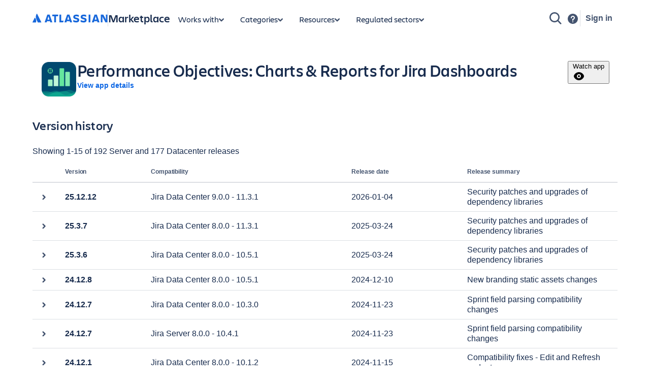

--- FILE ---
content_type: text/html; charset=utf-8
request_url: https://marketplace.atlassian.com/apps/1218655/performance-objectives-charts-for-jira/version-history
body_size: 41394
content:
<!DOCTYPE html><html lang="en" data-theme="dark:dark light:light shape:shape spacing:spacing typography:typography" data-color-mode="light" style="--ds-font-family-brand-body: var(--ds-font-family-body, ui-sans-serif, -apple-system, BlinkMacSystemFont, &quot;Segoe UI&quot;, Ubuntu, &quot;Helvetica Neue&quot;, sans-serif);"><head>
        <meta charset="utf-8">
        <meta name="google-site-verification" content="TCA8d7oPXhN4x93FWL3soth6MYZ39E8yAsdeNOUYTMs">
        <meta name="google-site-verification" content="b1S05iZIuIoRG6cbYVJ2kPofZLMKfbTBuvxH25Pcxac">
        <meta name="viewport" content="width=device-width,initial-scale=1,minimum-scale=1">
        <meta name="botify-site-verification" content="aDhacERJ5Y2tZYqlQzIdMx8RgvQOJFu8">
        <link rel="shortcut icon" href="/s/images/favicon.ico" type="image/x-icon">
        <link rel="search" type="application/opensearchdescription+xml" href="s/public/opensearch.xml" title="Atlassian Apps Search">
        
      <title data-rh="true">Performance Objectives: Charts &amp; Reports for Jira Dashboards - Version history | Atlassian Marketplace | Atlassian Marketplace</title>
      <meta data-rh="true" name="description" content="Browse the top apps, add-ons, plugins &amp; integrations for Jira, Confluence, Bitbucket &amp; other Atlassian products. Free 30-day trial for all apps."><meta data-rh="true" property="og:description" content="Browse the top apps, add-ons, plugins &amp; integrations for Jira, Confluence, Bitbucket &amp; other Atlassian products. Free 30-day trial for all apps."><meta data-rh="true" property="og:image" content="[data-uri]"><meta data-rh="true" property="og:url" content="https://marketplace.atlassian.com/apps/1218655/performance-objectives-charts-for-jira/version-history"><meta data-rh="true" property="og:type" content="website"><meta data-rh="true" property="og:title" content="Performance Objectives: Charts &amp; Reports for Jira Dashboards - Version history | Atlassian Marketplace | Atlassian Marketplace"> <link data-rh="true" rel="canonical" href="https://marketplace.atlassian.com/apps/1218655/performance-objectives-charts-for-jira/version-history"> 
      <meta data-rh="true" name="viewport" content="width=device-width, initial-scale=1.0, minimum-scale=1.0"><meta data-rh="true" name="twitter:description" content="Browse the top apps, add-ons, plugins &amp; integrations for Jira, Confluence, Bitbucket &amp; other Atlassian products. Free 30-day trial for all apps."><meta data-rh="true" name="twitter:image" content="[data-uri]"><meta data-rh="true" property="og:site_name" content="Atlassian Marketplace"><meta data-rh="true" name="twitter:card" content="summary"><meta data-rh="true" name="twitter:site" content="@AtlassianMarket"><meta data-rh="true" name="twitter:title" content="Performance Objectives: Charts &amp; Reports for Jira Dashboards - Version history | Atlassian Marketplace | Atlassian Marketplace">
      
      
      
      
      
      
        
        <style>
          html, body {
            margin: 0;
            padding: 0;
          }
          .app-skeleton {
            min-height:100vh;
          }
          .app-skeleton-header {
            height: 70px;
            animation-direction: alternate;
            animation-timing-function: linear;
            animation-iteration-count: infinite;
            animation-duration: 1.5s;
            background-color: var(--ds-skeleton, rgba(9, 30, 66, .04));
            animation-name: app-skeleton-header-shimmer;
          }
          @keyframes app-skeleton-header-shimmer {
            0% {
              background-color: var(--ds-skeleton, rgba(9, 30, 66, .04));
            }
            100% {
              background-color: var(--ds-skeleton-subtle, rgba(9, 30, 66, .08));
            }
          }
        </style>
        <style id="critical-css">.css-1a3z0o8-MainContent {min-height: calc(100vh - 152px); position: relative;}
.css-1a3z0o8-MainContent .absolute-center {position: absolute; top: 50%; left: 50%; -webkit-transform: translate(-50%,-50%); -ms-transform: translate(-50%,-50%); transform: translate(-50%,-50%);}
.amkt-frontend-ssr-wmh6dk {display: inline-flex; vertical-align: middle; -webkit-animation: animation-n2ntg8 0.86s infinite; animation: animation-n2ntg8 0.86s infinite; -webkit-animation-timing-function: cubic-bezier(0.4, 0.15, 0.6, 0.85); animation-timing-function: cubic-bezier(0.4, 0.15, 0.6, 0.85); transform-origin: center;}
@-webkit-keyframes animation-n2ntg8 { 
  to {-webkit-transform: rotate(360deg); -moz-transform: rotate(360deg); -ms-transform: rotate(360deg); transform: rotate(360deg);} 
}
@keyframes animation-n2ntg8 { 
  to {-webkit-transform: rotate(360deg); -moz-transform: rotate(360deg); -ms-transform: rotate(360deg); transform: rotate(360deg);} 
}
.amkt-frontend-ssr-lowrtd {-webkit-animation: animation-1rxe0gr 1s ease-in-out; animation: animation-1rxe0gr 1s ease-in-out; -webkit-animation-fill-mode: forwards; animation-fill-mode: forwards; opacity: 0;}
@-webkit-keyframes animation-1rxe0gr { 
  from {-webkit-transform: rotate(50deg); -moz-transform: rotate(50deg); -ms-transform: rotate(50deg); transform: rotate(50deg); opacity: 0; stroke-dashoffset: 60;} 
  to {-webkit-transform: rotate(230deg); -moz-transform: rotate(230deg); -ms-transform: rotate(230deg); transform: rotate(230deg); opacity: 1; stroke-dashoffset: 50;} 
}
@keyframes animation-1rxe0gr { 
  from {-webkit-transform: rotate(50deg); -moz-transform: rotate(50deg); -ms-transform: rotate(50deg); transform: rotate(50deg); opacity: 0; stroke-dashoffset: 60;} 
  to {-webkit-transform: rotate(230deg); -moz-transform: rotate(230deg); -ms-transform: rotate(230deg); transform: rotate(230deg); opacity: 1; stroke-dashoffset: 50;} 
}
.amkt-frontend-ssr-1qav847 {fill: none; stroke-dasharray: 60; stroke-dashoffset: inherit; stroke-linecap: round; stroke-width: 1.5;}
@media screen and (forced-colors: active) {.amkt-frontend-ssr-1qav847 {-webkit-filter: grayscale(100%); filter: grayscale(100%); stroke: CanvasText;}}
.amkt-frontend-ssr-13t386j:focus {outline: 2px solid var(--ds-border-focused, #2684FF); outline-offset: 2px;}
.amkt-frontend-ssr-13t386j:focus-visible {outline: 2px solid var(--ds-border-focused, #2684FF); outline-offset: 2px;}
.amkt-frontend-ssr-13t386j:focus:not(:focus-visible) {outline: none;}
@media screen and (forced-colors: active), screen and (-ms-high-contrast: active) {.amkt-frontend-ssr-13t386j:focus-visible {outline: 1px solid;}}
.amkt-frontend-ssr-1fpnsy7,.amkt-frontend-ssr-1fpnsy7:hover,.amkt-frontend-ssr-1fpnsy7:active,.amkt-frontend-ssr-1fpnsy7:focus,.amkt-frontend-ssr-1fpnsy7:focus-visible,.amkt-frontend-ssr-1fpnsy7:visited,.amkt-frontend-ssr-1fpnsy7:disabled,.amkt-frontend-ssr-1fpnsy7[disabled] {-webkit-align-items: center; -webkit-box-align: center; -ms-flex-align: center; align-items: center; border-width: 0; border-radius: 4px; box-sizing: border-box; display: inline-flex; font-size: 1rem; font-style: normal; font-family: var(--ds-font-family-brand-body, "Charlie Text", ui-sans-serif, -apple-system, BlinkMacSystemFont, "Segoe UI", Ubuntu, "Helvetica Neue", sans-serif); font-weight: 600; max-width: 100%; position: relative; text-align: center; -webkit-text-decoration: none; text-decoration: none; -webkit-transition: background 0.1s ease-out,box-shadow 0.15s cubic-bezier(0.47, 0.03, 0.49, 1.38); transition: background 0.1s ease-out,box-shadow 0.15s cubic-bezier(0.47, 0.03, 0.49, 1.38); white-space: nowrap; background: var(--ds-background-neutral, rgba(9, 30, 66, 0.04)); color: var(--ds-text, #42526E) !important; cursor: pointer; height: 2.5rem; line-height: 1.25rem; padding: 0 var(--ds-space-200, 16px); vertical-align: middle; width: auto; -webkit-box-pack: center; -ms-flex-pack: center; -webkit-justify-content: center; justify-content: center; outline: none;}
.amkt-frontend-ssr-1fpnsy7::-moz-focus-inner,.amkt-frontend-ssr-1fpnsy7:hover::-moz-focus-inner,.amkt-frontend-ssr-1fpnsy7:active::-moz-focus-inner,.amkt-frontend-ssr-1fpnsy7:focus::-moz-focus-inner,.amkt-frontend-ssr-1fpnsy7:focus-visible::-moz-focus-inner,.amkt-frontend-ssr-1fpnsy7:visited::-moz-focus-inner,.amkt-frontend-ssr-1fpnsy7:disabled::-moz-focus-inner,.amkt-frontend-ssr-1fpnsy7[disabled]::-moz-focus-inner {border: 0; margin: 0; padding: 0;}
.amkt-frontend-ssr-1fpnsy7:focus {outline: 2px solid var(--ds-border-focused, #2684FF); outline-offset: 2px;}
.amkt-frontend-ssr-1fpnsy7:focus-visible {outline: 2px solid var(--ds-border-focused, #2684FF); outline-offset: 2px;}
.amkt-frontend-ssr-1fpnsy7:focus:not(:focus-visible) {outline: none;}
@media screen and (forced-colors: active), screen and (-ms-high-contrast: active) {.amkt-frontend-ssr-1fpnsy7:focus-visible {outline: 1px solid;}}
.amkt-frontend-ssr-178ag6o {opacity: 1; -webkit-transition: opacity 0.3s; transition: opacity 0.3s; margin: 0 2px; -webkit-box-flex: 1; -webkit-flex-grow: 1; -ms-flex-positive: 1; flex-grow: 1; -webkit-flex-shrink: 1; -ms-flex-negative: 1; flex-shrink: 1; overflow: hidden; text-overflow: ellipsis; white-space: nowrap;}
.amkt-frontend-ssr-k36lcy {opacity: 1; -webkit-transition: opacity 0.3s; transition: opacity 0.3s; display: flex; margin: 0 2px; -webkit-box-flex: 0; -webkit-flex-grow: 0; -ms-flex-positive: 0; flex-grow: 0; -webkit-flex-shrink: 0; -ms-flex-negative: 0; flex-shrink: 0; -webkit-align-self: center; -ms-flex-item-align: center; align-self: center; font-size: 0; line-height: 0; -webkit-user-select: none; -moz-user-select: none; -ms-user-select: none; user-select: none; --ds--button--new-icon-padding-end: var(--ds-space-050, 4px); --ds--button--new-icon-padding-start: var(--ds-space-025, 2px); -webkit-margin-end: var(--ds-space-negative-025, -2px); margin-inline-end: var(--ds-space-negative-025, -2px);}
.amkt-frontend-ssr-1tb24nv {box-sizing: border-box; -webkit-appearance: none; -moz-appearance: none; -ms-appearance: none; appearance: none; border: none; font-family: var(--ds-font-family-brand-body, "Charlie Text", ui-sans-serif, -apple-system, BlinkMacSystemFont, "Segoe UI", Ubuntu, system-ui, "Helvetica Neue", sans-serif);}
.amkt-frontend-ssr-1fo8w4g {display: none;}
@media not all and (min-width: 48rem) {.amkt-frontend-ssr-1fo8w4g {display: revert;}}
.amkt-frontend-ssr-1p1f76m {box-sizing: border-box; -webkit-appearance: none; -moz-appearance: none; -ms-appearance: none; appearance: none; border: none; cursor: pointer; width: 100%; border-radius: radius.large; height: 2.5rem; background-color: var(--ds-background-neutral, #DFE1E6); color: var(--ds-text, #172B4D); font-size: 0.875rem; font-weight: 500;}
.amkt-frontend-ssr-1p1f76m:focus,.amkt-frontend-ssr-1p1f76m:focus-visible {outline-color: var(--ds-border-focused, #2684FF); outline-offset: var(--ds-space-025, 2px); outline-style: solid; outline-width: var(--ds-border-width-outline, 2px);}
.amkt-frontend-ssr-1p1f76m:focus:not(:focus-visible) {outline: none;}
@media screen and (forced-colors: active), screen and (-ms-high-contrast: active) {.amkt-frontend-ssr-1p1f76m:focus-visible {outline: 1px solid;}}
.amkt-frontend-ssr-1p1f76m:hover {background-color: var(--ds-background-neutral-hovered, #091e4214);}
.amkt-frontend-ssr-1p1f76m:active {background-color: var(--ds-background-neutral-pressed, #B3D4FF);}
.amkt-frontend-ssr-1iehpda {display: flex; box-sizing: border-box; gap: var(--ds-space-050, 4px); -webkit-align-items: center; -webkit-box-align: center; -ms-flex-align: center; align-items: center; -webkit-flex-direction: row; -ms-flex-direction: row; flex-direction: row; -webkit-box-pack: center; -ms-flex-pack: center; -webkit-justify-content: center; justify-content: center;}
.amkt-frontend-ssr-1924trw {display: none;}
@media (min-width: 48rem) {.amkt-frontend-ssr-1924trw {display: revert;}}
.amkt-frontend-ssr-1tf3ib {display: flex; box-sizing: border-box; gap: var(--ds-space-100, 8px); row-gap: var(--ds-space-100, 8px); -webkit-align-items: start; -webkit-box-align: start; -ms-flex-align: start; align-items: start; -webkit-flex-direction: row; -ms-flex-direction: row; flex-direction: row; -webkit-box-flex-wrap: wrap; -webkit-flex-wrap: wrap; -ms-flex-wrap: wrap; flex-wrap: wrap;}
.amkt-frontend-ssr-1yxsxrw {box-sizing: border-box; -webkit-appearance: none; -moz-appearance: none; -ms-appearance: none; appearance: none; border: none; cursor: pointer; -webkit-padding-start: var(--ds-space-150, 12px); padding-inline-start: var(--ds-space-150, 12px); -webkit-padding-end: var(--ds-space-050, 4px); padding-inline-end: var(--ds-space-050, 4px); padding-block: var(--ds-space-050, 4px); border-radius: var(--ds-space-250, 20px); text-align: center; display: flex; -webkit-align-items: center; -webkit-box-align: center; -ms-flex-align: center; align-items: center; color: var(--ds-text, #172B4D); background-color: var(--ds-background-neutral, #DFE1E6); font-size: 0.875rem; font-weight: 400; line-height: 0.875rem;}
.amkt-frontend-ssr-1yxsxrw:focus,.amkt-frontend-ssr-1yxsxrw:focus-visible {outline-color: var(--ds-border-focused, #2684FF); outline-offset: var(--ds-space-025, 2px); outline-style: solid; outline-width: var(--ds-border-width-outline, 2px);}
.amkt-frontend-ssr-1yxsxrw:focus:not(:focus-visible) {outline: none;}
@media screen and (forced-colors: active), screen and (-ms-high-contrast: active) {.amkt-frontend-ssr-1yxsxrw:focus-visible {outline: 1px solid;}}
.amkt-frontend-ssr-1yxsxrw:hover {background-color: var(--ds-background-neutral-hovered, #091e4214);}
.amkt-frontend-ssr-1yxsxrw:active {background-color: var(--ds-background-neutral-pressed, #B3D4FF);}
.amkt-frontend-ssr-1au07qt {display: flex; box-sizing: border-box; -webkit-align-items: start; -webkit-box-align: start; -ms-flex-align: start; align-items: start; -webkit-flex-direction: row; -ms-flex-direction: row; flex-direction: row;}
.amkt-frontend-ssr-1eg1air {display: flex; border-bottom: solid 2px var(--ds-border, #dfe1e6);}
.amkt-frontend-ssr-4fwea4 {color: var(--ds-text-subtle, #5E6C84); font-size: var(--ds-font-size-075, 12px); font-weight: var(--ds-font-weight-bold, bold); letter-spacing: -0.1px; line-height: var(--ds-font-lineHeight-200, 20px);}
.amkt-frontend-ssr-19gp1be {display: flex; box-sizing: border-box; min-height: 40px; padding: var(--ds-space-100, 10px) var(--ds-space-300, 25px) var(--ds-space-100, 10px) var(--indent, var(--ds-space-300, 25px)); position: relative; -webkit-align-items: center; -webkit-box-align: center; -ms-flex-align: center; align-items: center; color: var(--ds-text-subtle, #5E6C84); line-height: var(--ds-font-lineHeight-200, 20px); font-size: var(--ds-font-size-075, 12px); font-weight: var(--ds-font-weight-bold, bold); letter-spacing: -0.1px;}
.amkt-frontend-ssr-17y36n8 {box-sizing: border-box; -webkit-appearance: none; -moz-appearance: none; -ms-appearance: none; appearance: none; border: none;}
.amkt-frontend-ssr-17y36n8:hover {background: var(--ds-background-neutral-subtle-hovered, #091E420F);}
.amkt-frontend-ssr-4g6ai3 {cursor: pointer;}
.amkt-frontend-ssr-1dzhcs {display: flex; border-block-end: 1px solid var(--ds-border, #EBECF0); cursor: pointer;}
.amkt-frontend-ssr-i9zauw {display: flex; box-sizing: border-box; min-height: 40px; padding: var(--ds-space-100, 10px) var(--ds-space-300, 25px) var(--ds-space-100, 10px) var(--indent, var(--ds-space-300, 25px)); position: relative; -webkit-align-items: center; -webkit-box-align: center; -ms-flex-align: center; align-items: center; color: var(--ds-text, #172B4D); line-height: var(--ds-font-lineHeight-200, 20px);}
.amkt-frontend-ssr-h60w7d {display: flex; position: absolute; -webkit-align-items: center; -webkit-box-align: center; -ms-flex-align: center; align-items: center; inset-block-start: 7px; -webkit-margin-start: calc(var(--ds-space-300, 25px) * -1); margin-inline-start: calc(var(--ds-space-300, 25px) * -1);}
.amkt-frontend-ssr-lpuias {box-sizing: border-box; -webkit-appearance: none; -moz-appearance: none; -ms-appearance: none; appearance: none; border: none; cursor: pointer; font-family: inherit; font-size: inherit; font-style: normal; font-weight: 500; line-height: inherit; padding-block: var(--ds-space-0, 0px); display: inline-flex; width: 2.2857142857142856em; max-width: 100%; position: relative; -webkit-align-items: baseline; -webkit-box-align: baseline; -ms-flex-align: baseline; align-items: baseline; -webkit-box-pack: center; -ms-flex-pack: center; -webkit-justify-content: center; justify-content: center; -webkit-column-gap: var(--ds-space-0, 0px); column-gap: var(--ds-space-0, 0px); border-radius: var(--ds-border-radius-100, 3px); border-width: var(--ds-border-width-0, 0px); -webkit-flex-shrink: 0; -ms-flex-negative: 0; flex-shrink: 0; height: 2.2857142857142856em; -webkit-padding-end: var(--ds-space-0, 0px); padding-inline-end: var(--ds-space-0, 0px); -webkit-padding-start: var(--ds-space-0, 0px); padding-inline-start: var(--ds-space-0, 0px); text-align: center; -webkit-transition: background 0.1s ease-out; transition: background 0.1s ease-out; vertical-align: baseline; background: var(--ds-background-neutral-subtle, transparent); color: var(--ds-text, #42526E); -webkit-text-decoration: none; text-decoration: none;}
.amkt-frontend-ssr-lpuias:focus {outline-color: var(--ds-border-focused, #2684FF); outline-width: var(--ds-border-width-outline, 2px); outline-style: solid; outline-offset: var(--ds-space-025, 2px);}
.amkt-frontend-ssr-lpuias:focus:not(:focus-visible) {outline: none;}
.amkt-frontend-ssr-lpuias:focus-visible {outline-color: var(--ds-border-focused, #2684FF); outline-width: var(--ds-border-width-outline, 2px); outline-style: solid; outline-offset: var(--ds-space-025, 2px);}
@media screen and (forced-colors: active), screen and (-ms-high-contrast: active) {.amkt-frontend-ssr-lpuias:focus-visible {outline: 1px solid;}}
.amkt-frontend-ssr-lpuias::after {border-radius: inherit; inset: var(--ds-space-0, 0px); border-style: solid; border-width: var(--ds-border-width, 1px); pointer-events: none; position: absolute;}
.amkt-frontend-ssr-lpuias:visited {color: var(--ds-text, #42526E);}
.amkt-frontend-ssr-lpuias:hover {background: var(--ds-background-neutral-subtle-hovered, #091e4214); color: var(--ds-text, #42526E);}
.amkt-frontend-ssr-lpuias:active {background: var(--ds-background-neutral-subtle-pressed, #B3D4FF); color: var(--ds-text, #42526E);}
.amkt-frontend-ssr-lpuias:hover {-webkit-text-decoration: none; text-decoration: none;}
.amkt-frontend-ssr-lpuias:active {-webkit-text-decoration: none; text-decoration: none;}
.amkt-frontend-ssr-lpuias:focus {-webkit-text-decoration: none; text-decoration: none;}
.amkt-frontend-ssr-1spmf3f {box-sizing: border-box; -webkit-appearance: none; -moz-appearance: none; -ms-appearance: none; appearance: none; border: none; -webkit-transition: opacity 0.3s; transition: opacity 0.3s; display: flex; -webkit-box-flex: 0; -webkit-flex-grow: 0; -ms-flex-positive: 0; flex-grow: 0; -webkit-flex-shrink: 0; -ms-flex-negative: 0; flex-shrink: 0; -webkit-align-self: center; -ms-flex-item-align: center; align-self: center; font-size: 0; line-height: 0; -webkit-user-select: none; -moz-user-select: none; -ms-user-select: none; user-select: none;}
.amkt-frontend-ssr-snhnyn {display: inline-block; -webkit-flex-shrink: 0; -ms-flex-negative: 0; flex-shrink: 0; line-height: 1;}
.amkt-frontend-ssr-snhnyn >svg {overflow: hidden; pointer-events: none; max-width: 100%; max-height: 100%; color: var(--icon-primary-color); fill: var(--icon-secondary-color); vertical-align: bottom;}
.amkt-frontend-ssr-snhnyn >svg stop {stop-color: currentColor;}
@media screen and (forced-colors: active) {.amkt-frontend-ssr-snhnyn >svg {-webkit-filter: grayscale(1); filter: grayscale(1); --icon-primary-color: CanvasText; --icon-secondary-color: Canvas;}}
.amkt-frontend-ssr-b5o75w {width: 1px; height: 1px; padding: 0; position: absolute; border: 0; clip: rect(1px, 1px, 1px, 1px); overflow: hidden; white-space: nowrap;}</style><style id="light" data-theme="light">
       
html[data-color-mode="light"][data-theme~="light:light"],
html[data-color-mode="dark"][data-theme~="dark:light"] {
  color-scheme: light;
  --ds-text: #172B4D;
  --ds-text-accent-lime: #4C6B1F;
  --ds-text-accent-lime-bolder: #37471F;
  --ds-text-accent-red: #AE2E24;
  --ds-text-accent-red-bolder: #5D1F1A;
  --ds-text-accent-orange: #A54800;
  --ds-text-accent-orange-bolder: #702E00;
  --ds-text-accent-yellow: #7F5F01;
  --ds-text-accent-yellow-bolder: #533F04;
  --ds-text-accent-green: #216E4E;
  --ds-text-accent-green-bolder: #164B35;
  --ds-text-accent-teal: #206A83;
  --ds-text-accent-teal-bolder: #164555;
  --ds-text-accent-blue: #0055CC;
  --ds-text-accent-blue-bolder: #09326C;
  --ds-text-accent-purple: #5E4DB2;
  --ds-text-accent-purple-bolder: #352C63;
  --ds-text-accent-magenta: #943D73;
  --ds-text-accent-magenta-bolder: #50253F;
  --ds-text-accent-gray: #44546F;
  --ds-text-accent-gray-bolder: #091E42;
  --ds-text-disabled: #091E424F;
  --ds-text-inverse: #FFFFFF;
  --ds-text-selected: #0C66E4;
  --ds-text-brand: #0C66E4;
  --ds-text-danger: #AE2E24;
  --ds-text-warning: #A54800;
  --ds-text-warning-inverse: #172B4D;
  --ds-text-success: #216E4E;
  --ds-text-discovery: #5E4DB2;
  --ds-text-information: #0055CC;
  --ds-text-subtlest: #626F86;
  --ds-text-subtle: #44546F;
  --ds-link: #0C66E4;
  --ds-link-pressed: #0055CC;
  --ds-link-visited: #5E4DB2;
  --ds-link-visited-pressed: #352C63;
  --ds-icon: #44546F;
  --ds-icon-accent-lime: #6A9A23;
  --ds-icon-accent-red: #C9372C;
  --ds-icon-accent-orange: #E56910;
  --ds-icon-accent-yellow: #B38600;
  --ds-icon-accent-green: #22A06B;
  --ds-icon-accent-teal: #2898BD;
  --ds-icon-accent-blue: #1D7AFC;
  --ds-icon-accent-purple: #8270DB;
  --ds-icon-accent-magenta: #CD519D;
  --ds-icon-accent-gray: #758195;
  --ds-icon-disabled: #091E424F;
  --ds-icon-inverse: #FFFFFF;
  --ds-icon-selected: #0C66E4;
  --ds-icon-brand: #0C66E4;
  --ds-icon-danger: #C9372C;
  --ds-icon-warning: #E56910;
  --ds-icon-warning-inverse: #172B4D;
  --ds-icon-success: #22A06B;
  --ds-icon-discovery: #8270DB;
  --ds-icon-information: #1D7AFC;
  --ds-icon-subtlest: #626F86;
  --ds-icon-subtle: #626F86;
  --ds-border: #091E4224;
  --ds-border-accent-lime: #6A9A23;
  --ds-border-accent-red: #E2483D;
  --ds-border-accent-orange: #E56910;
  --ds-border-accent-yellow: #B38600;
  --ds-border-accent-green: #22A06B;
  --ds-border-accent-teal: #2898BD;
  --ds-border-accent-blue: #1D7AFC;
  --ds-border-accent-purple: #8270DB;
  --ds-border-accent-magenta: #CD519D;
  --ds-border-accent-gray: #758195;
  --ds-border-disabled: #091E420F;
  --ds-border-focused: #388BFF;
  --ds-border-input: #8590A2;
  --ds-border-inverse: #FFFFFF;
  --ds-border-selected: #0C66E4;
  --ds-border-brand: #0C66E4;
  --ds-border-danger: #E2483D;
  --ds-border-warning: #E56910;
  --ds-border-success: #22A06B;
  --ds-border-discovery: #8270DB;
  --ds-border-information: #1D7AFC;
  --ds-border-bold: #758195;
  --ds-background-accent-lime-subtlest: #EFFFD6;
  --ds-background-accent-lime-subtlest-hovered: #D3F1A7;
  --ds-background-accent-lime-subtlest-pressed: #B3DF72;
  --ds-background-accent-lime-subtler: #D3F1A7;
  --ds-background-accent-lime-subtler-hovered: #B3DF72;
  --ds-background-accent-lime-subtler-pressed: #94C748;
  --ds-background-accent-lime-subtle: #94C748;
  --ds-background-accent-lime-subtle-hovered: #B3DF72;
  --ds-background-accent-lime-subtle-pressed: #D3F1A7;
  --ds-background-accent-lime-bolder: #5B7F24;
  --ds-background-accent-lime-bolder-hovered: #4C6B1F;
  --ds-background-accent-lime-bolder-pressed: #37471F;
  --ds-background-accent-red-subtlest: #FFECEB;
  --ds-background-accent-red-subtlest-hovered: #FFD5D2;
  --ds-background-accent-red-subtlest-pressed: #FD9891;
  --ds-background-accent-red-subtler: #FFD5D2;
  --ds-background-accent-red-subtler-hovered: #FD9891;
  --ds-background-accent-red-subtler-pressed: #F87168;
  --ds-background-accent-red-subtle: #F87168;
  --ds-background-accent-red-subtle-hovered: #FD9891;
  --ds-background-accent-red-subtle-pressed: #FFD5D2;
  --ds-background-accent-red-bolder: #C9372C;
  --ds-background-accent-red-bolder-hovered: #AE2E24;
  --ds-background-accent-red-bolder-pressed: #5D1F1A;
  --ds-background-accent-orange-subtlest: #FFF3EB;
  --ds-background-accent-orange-subtlest-hovered: #FEDEC8;
  --ds-background-accent-orange-subtlest-pressed: #FEC195;
  --ds-background-accent-orange-subtler: #FEDEC8;
  --ds-background-accent-orange-subtler-hovered: #FEC195;
  --ds-background-accent-orange-subtler-pressed: #FEA362;
  --ds-background-accent-orange-subtle: #FEA362;
  --ds-background-accent-orange-subtle-hovered: #FEC195;
  --ds-background-accent-orange-subtle-pressed: #FEDEC8;
  --ds-background-accent-orange-bolder: #C25100;
  --ds-background-accent-orange-bolder-hovered: #A54800;
  --ds-background-accent-orange-bolder-pressed: #702E00;
  --ds-background-accent-yellow-subtlest: #FFF7D6;
  --ds-background-accent-yellow-subtlest-hovered: #F8E6A0;
  --ds-background-accent-yellow-subtlest-pressed: #F5CD47;
  --ds-background-accent-yellow-subtler: #F8E6A0;
  --ds-background-accent-yellow-subtler-hovered: #F5CD47;
  --ds-background-accent-yellow-subtler-pressed: #E2B203;
  --ds-background-accent-yellow-subtle: #F5CD47;
  --ds-background-accent-yellow-subtle-hovered: #E2B203;
  --ds-background-accent-yellow-subtle-pressed: #CF9F02;
  --ds-background-accent-yellow-bolder: #946F00;
  --ds-background-accent-yellow-bolder-hovered: #7F5F01;
  --ds-background-accent-yellow-bolder-pressed: #533F04;
  --ds-background-accent-green-subtlest: #DCFFF1;
  --ds-background-accent-green-subtlest-hovered: #BAF3DB;
  --ds-background-accent-green-subtlest-pressed: #7EE2B8;
  --ds-background-accent-green-subtler: #BAF3DB;
  --ds-background-accent-green-subtler-hovered: #7EE2B8;
  --ds-background-accent-green-subtler-pressed: #4BCE97;
  --ds-background-accent-green-subtle: #4BCE97;
  --ds-background-accent-green-subtle-hovered: #7EE2B8;
  --ds-background-accent-green-subtle-pressed: #BAF3DB;
  --ds-background-accent-green-bolder: #1F845A;
  --ds-background-accent-green-bolder-hovered: #216E4E;
  --ds-background-accent-green-bolder-pressed: #164B35;
  --ds-background-accent-teal-subtlest: #E7F9FF;
  --ds-background-accent-teal-subtlest-hovered: #C6EDFB;
  --ds-background-accent-teal-subtlest-pressed: #9DD9EE;
  --ds-background-accent-teal-subtler: #C6EDFB;
  --ds-background-accent-teal-subtler-hovered: #9DD9EE;
  --ds-background-accent-teal-subtler-pressed: #6CC3E0;
  --ds-background-accent-teal-subtle: #6CC3E0;
  --ds-background-accent-teal-subtle-hovered: #9DD9EE;
  --ds-background-accent-teal-subtle-pressed: #C6EDFB;
  --ds-background-accent-teal-bolder: #227D9B;
  --ds-background-accent-teal-bolder-hovered: #206A83;
  --ds-background-accent-teal-bolder-pressed: #164555;
  --ds-background-accent-blue-subtlest: #E9F2FF;
  --ds-background-accent-blue-subtlest-hovered: #CCE0FF;
  --ds-background-accent-blue-subtlest-pressed: #85B8FF;
  --ds-background-accent-blue-subtler: #CCE0FF;
  --ds-background-accent-blue-subtler-hovered: #85B8FF;
  --ds-background-accent-blue-subtler-pressed: #579DFF;
  --ds-background-accent-blue-subtle: #579DFF;
  --ds-background-accent-blue-subtle-hovered: #85B8FF;
  --ds-background-accent-blue-subtle-pressed: #CCE0FF;
  --ds-background-accent-blue-bolder: #0C66E4;
  --ds-background-accent-blue-bolder-hovered: #0055CC;
  --ds-background-accent-blue-bolder-pressed: #09326C;
  --ds-background-accent-purple-subtlest: #F3F0FF;
  --ds-background-accent-purple-subtlest-hovered: #DFD8FD;
  --ds-background-accent-purple-subtlest-pressed: #B8ACF6;
  --ds-background-accent-purple-subtler: #DFD8FD;
  --ds-background-accent-purple-subtler-hovered: #B8ACF6;
  --ds-background-accent-purple-subtler-pressed: #9F8FEF;
  --ds-background-accent-purple-subtle: #9F8FEF;
  --ds-background-accent-purple-subtle-hovered: #B8ACF6;
  --ds-background-accent-purple-subtle-pressed: #DFD8FD;
  --ds-background-accent-purple-bolder: #6E5DC6;
  --ds-background-accent-purple-bolder-hovered: #5E4DB2;
  --ds-background-accent-purple-bolder-pressed: #352C63;
  --ds-background-accent-magenta-subtlest: #FFECF8;
  --ds-background-accent-magenta-subtlest-hovered: #FDD0EC;
  --ds-background-accent-magenta-subtlest-pressed: #F797D2;
  --ds-background-accent-magenta-subtler: #FDD0EC;
  --ds-background-accent-magenta-subtler-hovered: #F797D2;
  --ds-background-accent-magenta-subtler-pressed: #E774BB;
  --ds-background-accent-magenta-subtle: #E774BB;
  --ds-background-accent-magenta-subtle-hovered: #F797D2;
  --ds-background-accent-magenta-subtle-pressed: #FDD0EC;
  --ds-background-accent-magenta-bolder: #AE4787;
  --ds-background-accent-magenta-bolder-hovered: #943D73;
  --ds-background-accent-magenta-bolder-pressed: #50253F;
  --ds-background-accent-gray-subtlest: #F1F2F4;
  --ds-background-accent-gray-subtlest-hovered: #DCDFE4;
  --ds-background-accent-gray-subtlest-pressed: #B3B9C4;
  --ds-background-accent-gray-subtler: #DCDFE4;
  --ds-background-accent-gray-subtler-hovered: #B3B9C4;
  --ds-background-accent-gray-subtler-pressed: #8590A2;
  --ds-background-accent-gray-subtle: #8590A2;
  --ds-background-accent-gray-subtle-hovered: #B3B9C4;
  --ds-background-accent-gray-subtle-pressed: #DCDFE4;
  --ds-background-accent-gray-bolder: #626F86;
  --ds-background-accent-gray-bolder-hovered: #44546F;
  --ds-background-accent-gray-bolder-pressed: #2C3E5D;
  --ds-background-disabled: #091E4208;
  --ds-background-input: #FFFFFF;
  --ds-background-input-hovered: #F7F8F9;
  --ds-background-input-pressed: #FFFFFF;
  --ds-background-inverse-subtle: #00000029;
  --ds-background-inverse-subtle-hovered: #0000003D;
  --ds-background-inverse-subtle-pressed: #00000052;
  --ds-background-neutral: #091E420F;
  --ds-background-neutral-hovered: #091E4224;
  --ds-background-neutral-pressed: #091E424F;
  --ds-background-neutral-subtle: #00000000;
  --ds-background-neutral-subtle-hovered: #091E420F;
  --ds-background-neutral-subtle-pressed: #091E4224;
  --ds-background-neutral-bold: #44546F;
  --ds-background-neutral-bold-hovered: #2C3E5D;
  --ds-background-neutral-bold-pressed: #172B4D;
  --ds-background-selected: #E9F2FF;
  --ds-background-selected-hovered: #CCE0FF;
  --ds-background-selected-pressed: #85B8FF;
  --ds-background-selected-bold: #0C66E4;
  --ds-background-selected-bold-hovered: #0055CC;
  --ds-background-selected-bold-pressed: #09326C;
  --ds-background-brand-subtlest: #E9F2FF;
  --ds-background-brand-subtlest-hovered: #CCE0FF;
  --ds-background-brand-subtlest-pressed: #85B8FF;
  --ds-background-brand-bold: #0C66E4;
  --ds-background-brand-bold-hovered: #0055CC;
  --ds-background-brand-bold-pressed: #09326C;
  --ds-background-brand-boldest: #1C2B41;
  --ds-background-brand-boldest-hovered: #09326C;
  --ds-background-brand-boldest-pressed: #0055CC;
  --ds-background-danger: #FFECEB;
  --ds-background-danger-hovered: #FFD5D2;
  --ds-background-danger-pressed: #FD9891;
  --ds-background-danger-bold: #C9372C;
  --ds-background-danger-bold-hovered: #AE2E24;
  --ds-background-danger-bold-pressed: #5D1F1A;
  --ds-background-warning: #FFF7D6;
  --ds-background-warning-hovered: #F8E6A0;
  --ds-background-warning-pressed: #F5CD47;
  --ds-background-warning-bold: #F5CD47;
  --ds-background-warning-bold-hovered: #E2B203;
  --ds-background-warning-bold-pressed: #CF9F02;
  --ds-background-success: #DCFFF1;
  --ds-background-success-hovered: #BAF3DB;
  --ds-background-success-pressed: #7EE2B8;
  --ds-background-success-bold: #1F845A;
  --ds-background-success-bold-hovered: #216E4E;
  --ds-background-success-bold-pressed: #164B35;
  --ds-background-discovery: #F3F0FF;
  --ds-background-discovery-hovered: #DFD8FD;
  --ds-background-discovery-pressed: #B8ACF6;
  --ds-background-discovery-bold: #6E5DC6;
  --ds-background-discovery-bold-hovered: #5E4DB2;
  --ds-background-discovery-bold-pressed: #352C63;
  --ds-background-information: #E9F2FF;
  --ds-background-information-hovered: #CCE0FF;
  --ds-background-information-pressed: #85B8FF;
  --ds-background-information-bold: #0C66E4;
  --ds-background-information-bold-hovered: #0055CC;
  --ds-background-information-bold-pressed: #09326C;
  --ds-blanket: #091E427D;
  --ds-blanket-selected: #388BFF14;
  --ds-blanket-danger: #EF5C4814;
  --ds-interaction-hovered: #00000029;
  --ds-interaction-pressed: #00000052;
  --ds-skeleton: #091E420F;
  --ds-skeleton-subtle: #091E4208;
  --ds-chart-categorical-1: #2898BD;
  --ds-chart-categorical-1-hovered: #227D9B;
  --ds-chart-categorical-2: #5E4DB2;
  --ds-chart-categorical-2-hovered: #352C63;
  --ds-chart-categorical-3: #E56910;
  --ds-chart-categorical-3-hovered: #C25100;
  --ds-chart-categorical-4: #943D73;
  --ds-chart-categorical-4-hovered: #50253F;
  --ds-chart-categorical-5: #09326C;
  --ds-chart-categorical-5-hovered: #1C2B41;
  --ds-chart-categorical-6: #8F7EE7;
  --ds-chart-categorical-6-hovered: #8270DB;
  --ds-chart-categorical-7: #50253F;
  --ds-chart-categorical-7-hovered: #3D2232;
  --ds-chart-categorical-8: #A54800;
  --ds-chart-categorical-8-hovered: #702E00;
  --ds-chart-lime-bold: #6A9A23;
  --ds-chart-lime-bold-hovered: #5B7F24;
  --ds-chart-lime-bolder: #5B7F24;
  --ds-chart-lime-bolder-hovered: #4C6B1F;
  --ds-chart-lime-boldest: #4C6B1F;
  --ds-chart-lime-boldest-hovered: #37471F;
  --ds-chart-neutral: #8590A2;
  --ds-chart-neutral-hovered: #758195;
  --ds-chart-red-bold: #F15B50;
  --ds-chart-red-bold-hovered: #E2483D;
  --ds-chart-red-bolder: #E2483D;
  --ds-chart-red-bolder-hovered: #C9372C;
  --ds-chart-red-boldest: #AE2E24;
  --ds-chart-red-boldest-hovered: #5D1F1A;
  --ds-chart-orange-bold: #E56910;
  --ds-chart-orange-bold-hovered: #C25100;
  --ds-chart-orange-bolder: #C25100;
  --ds-chart-orange-bolder-hovered: #A54800;
  --ds-chart-orange-boldest: #A54800;
  --ds-chart-orange-boldest-hovered: #702E00;
  --ds-chart-yellow-bold: #B38600;
  --ds-chart-yellow-bold-hovered: #946F00;
  --ds-chart-yellow-bolder: #946F00;
  --ds-chart-yellow-bolder-hovered: #7F5F01;
  --ds-chart-yellow-boldest: #7F5F01;
  --ds-chart-yellow-boldest-hovered: #533F04;
  --ds-chart-green-bold: #22A06B;
  --ds-chart-green-bold-hovered: #1F845A;
  --ds-chart-green-bolder: #1F845A;
  --ds-chart-green-bolder-hovered: #216E4E;
  --ds-chart-green-boldest: #216E4E;
  --ds-chart-green-boldest-hovered: #164B35;
  --ds-chart-teal-bold: #2898BD;
  --ds-chart-teal-bold-hovered: #227D9B;
  --ds-chart-teal-bolder: #227D9B;
  --ds-chart-teal-bolder-hovered: #206A83;
  --ds-chart-teal-boldest: #206A83;
  --ds-chart-teal-boldest-hovered: #164555;
  --ds-chart-blue-bold: #388BFF;
  --ds-chart-blue-bold-hovered: #1D7AFC;
  --ds-chart-blue-bolder: #1D7AFC;
  --ds-chart-blue-bolder-hovered: #0C66E4;
  --ds-chart-blue-boldest: #0055CC;
  --ds-chart-blue-boldest-hovered: #09326C;
  --ds-chart-purple-bold: #8F7EE7;
  --ds-chart-purple-bold-hovered: #8270DB;
  --ds-chart-purple-bolder: #8270DB;
  --ds-chart-purple-bolder-hovered: #6E5DC6;
  --ds-chart-purple-boldest: #5E4DB2;
  --ds-chart-purple-boldest-hovered: #352C63;
  --ds-chart-magenta-bold: #DA62AC;
  --ds-chart-magenta-bold-hovered: #CD519D;
  --ds-chart-magenta-bolder: #CD519D;
  --ds-chart-magenta-bolder-hovered: #AE4787;
  --ds-chart-magenta-boldest: #943D73;
  --ds-chart-magenta-boldest-hovered: #50253F;
  --ds-chart-gray-bold: #8590A2;
  --ds-chart-gray-bold-hovered: #758195;
  --ds-chart-gray-bolder: #758195;
  --ds-chart-gray-bolder-hovered: #626F86;
  --ds-chart-gray-boldest: #44546F;
  --ds-chart-gray-boldest-hovered: #2C3E5D;
  --ds-chart-brand: #1D7AFC;
  --ds-chart-brand-hovered: #0C66E4;
  --ds-chart-danger: #F15B50;
  --ds-chart-danger-hovered: #E2483D;
  --ds-chart-danger-bold: #AE2E24;
  --ds-chart-danger-bold-hovered: #5D1F1A;
  --ds-chart-warning: #B38600;
  --ds-chart-warning-hovered: #946F00;
  --ds-chart-warning-bold: #7F5F01;
  --ds-chart-warning-bold-hovered: #533F04;
  --ds-chart-success: #22A06B;
  --ds-chart-success-hovered: #1F845A;
  --ds-chart-success-bold: #216E4E;
  --ds-chart-success-bold-hovered: #164B35;
  --ds-chart-discovery: #8F7EE7;
  --ds-chart-discovery-hovered: #8270DB;
  --ds-chart-discovery-bold: #5E4DB2;
  --ds-chart-discovery-bold-hovered: #352C63;
  --ds-chart-information: #388BFF;
  --ds-chart-information-hovered: #1D7AFC;
  --ds-chart-information-bold: #0055CC;
  --ds-chart-information-bold-hovered: #09326C;
  --ds-surface: #FFFFFF;
  --ds-surface-hovered: #F1F2F4;
  --ds-surface-pressed: #DCDFE4;
  --ds-surface-overlay: #FFFFFF;
  --ds-surface-overlay-hovered: #F1F2F4;
  --ds-surface-overlay-pressed: #DCDFE4;
  --ds-surface-raised: #FFFFFF;
  --ds-surface-raised-hovered: #F1F2F4;
  --ds-surface-raised-pressed: #DCDFE4;
  --ds-surface-sunken: #F7F8F9;
  --ds-shadow-overflow: 0px 0px 8px #091E4229, 0px 0px 1px #091E421F;
  --ds-shadow-overflow-perimeter: #091e421f;
  --ds-shadow-overflow-spread: #091e4229;
  --ds-shadow-overlay: 0px 8px 12px #091E4226, 0px 0px 1px #091E424F;
  --ds-shadow-raised: 0px 1px 1px #091E4240, 0px 0px 1px #091E424F;
  --ds-opacity-disabled: 0.4;
  --ds-opacity-loading: 0.2;
  --ds-UNSAFE-transparent: transparent;
  --ds-elevation-surface-current: #FFFFFF;
}

      </style><style id="shape" data-theme="shape">
       
html[data-theme~="shape:shape"] {
  --ds-radius-xsmall: 0.125rem;
  --ds-radius-small: 0.25rem;
  --ds-radius-medium: 0.375rem;
  --ds-radius-large: 0.5rem;
  --ds-radius-xlarge: 0.75rem;
  --ds-radius-full: 624.9375rem;
  --ds-radius-tile: 25%;
  --ds-border-width: 0.0625rem;
  --ds-border-width-selected: 0.125rem;
  --ds-border-width-focused: 0.125rem;
}

      </style><style id="spacing" data-theme="spacing">
       
html[data-theme~="spacing:spacing"] {
  --ds-space-0: 0rem;
  --ds-space-025: 0.125rem;
  --ds-space-050: 0.25rem;
  --ds-space-075: 0.375rem;
  --ds-space-100: 0.5rem;
  --ds-space-150: 0.75rem;
  --ds-space-200: 1rem;
  --ds-space-250: 1.25rem;
  --ds-space-300: 1.5rem;
  --ds-space-400: 2rem;
  --ds-space-500: 2.5rem;
  --ds-space-600: 3rem;
  --ds-space-800: 4rem;
  --ds-space-1000: 5rem;
  --ds-space-negative-025: -0.125rem;
  --ds-space-negative-050: -0.25rem;
  --ds-space-negative-075: -0.375rem;
  --ds-space-negative-100: -0.5rem;
  --ds-space-negative-150: -0.75rem;
  --ds-space-negative-200: -1rem;
  --ds-space-negative-250: -1.25rem;
  --ds-space-negative-300: -1.5rem;
  --ds-space-negative-400: -2rem;
}

      </style><style id="typography" data-theme="typography">
       
html[data-theme~="typography:typography"] {
  --ds-font-heading-xxlarge: normal 653 2rem/2.25rem "Atlassian Sans", ui-sans-serif, -apple-system, BlinkMacSystemFont, "Segoe UI", Ubuntu, "Helvetica Neue", sans-serif;
  --ds-font-heading-xlarge: normal 653 1.75rem/2rem "Atlassian Sans", ui-sans-serif, -apple-system, BlinkMacSystemFont, "Segoe UI", Ubuntu, "Helvetica Neue", sans-serif;
  --ds-font-heading-large: normal 653 1.5rem/1.75rem "Atlassian Sans", ui-sans-serif, -apple-system, BlinkMacSystemFont, "Segoe UI", Ubuntu, "Helvetica Neue", sans-serif;
  --ds-font-heading-medium: normal 653 1.25rem/1.5rem "Atlassian Sans", ui-sans-serif, -apple-system, BlinkMacSystemFont, "Segoe UI", Ubuntu, "Helvetica Neue", sans-serif;
  --ds-font-heading-small: normal 653 1rem/1.25rem "Atlassian Sans", ui-sans-serif, -apple-system, BlinkMacSystemFont, "Segoe UI", Ubuntu, "Helvetica Neue", sans-serif;
  --ds-font-heading-xsmall: normal 653 0.875rem/1.25rem "Atlassian Sans", ui-sans-serif, -apple-system, BlinkMacSystemFont, "Segoe UI", Ubuntu, "Helvetica Neue", sans-serif;
  --ds-font-heading-xxsmall: normal 653 0.75rem/1rem "Atlassian Sans", ui-sans-serif, -apple-system, BlinkMacSystemFont, "Segoe UI", Ubuntu, "Helvetica Neue", sans-serif;
  --ds-font-body-large: normal 400 1rem/1.5rem "Atlassian Sans", ui-sans-serif, -apple-system, BlinkMacSystemFont, "Segoe UI", Ubuntu, "Helvetica Neue", sans-serif;
  --ds-font-body: normal 400 0.875rem/1.25rem "Atlassian Sans", ui-sans-serif, -apple-system, BlinkMacSystemFont, "Segoe UI", Ubuntu, "Helvetica Neue", sans-serif;
  --ds-font-body-small: normal 400 0.75rem/1rem "Atlassian Sans", ui-sans-serif, -apple-system, BlinkMacSystemFont, "Segoe UI", Ubuntu, "Helvetica Neue", sans-serif;
  --ds-font-body-UNSAFE_small: normal 400 0.75rem/1rem "Atlassian Sans", ui-sans-serif, -apple-system, BlinkMacSystemFont, "Segoe UI", Ubuntu, "Helvetica Neue", sans-serif;
  --ds-font-metric-large: normal 653 1.75rem/2rem "Atlassian Sans", ui-sans-serif, -apple-system, BlinkMacSystemFont, "Segoe UI", Ubuntu, "Helvetica Neue", sans-serif;
  --ds-font-metric-medium: normal 653 1.5rem/1.75rem "Atlassian Sans", ui-sans-serif, -apple-system, BlinkMacSystemFont, "Segoe UI", Ubuntu, "Helvetica Neue", sans-serif;
  --ds-font-metric-small: normal 653 1rem/1.25rem "Atlassian Sans", ui-sans-serif, -apple-system, BlinkMacSystemFont, "Segoe UI", Ubuntu, "Helvetica Neue", sans-serif;
  --ds-font-code: normal 400 0.875em/1 "Atlassian Mono", ui-monospace, Menlo, "Segoe UI Mono", "Ubuntu Mono", monospace;
  --ds-font-weight-regular: 400;
  --ds-font-weight-medium: 500;
  --ds-font-weight-semibold: 600;
  --ds-font-weight-bold: 653;
  --ds-font-family-heading: "Atlassian Sans", ui-sans-serif, -apple-system, BlinkMacSystemFont, "Segoe UI", Ubuntu, "Helvetica Neue", sans-serif;
  --ds-font-family-body: "Atlassian Sans", ui-sans-serif, -apple-system, BlinkMacSystemFont, "Segoe UI", Ubuntu, "Helvetica Neue", sans-serif;
  --ds-font-family-code: "Atlassian Mono", ui-monospace, Menlo, "Segoe UI Mono", "Ubuntu Mono", monospace;
  --ds-font-family-brand-heading: "Charlie Display", ui-sans-serif, -apple-system, BlinkMacSystemFont, "Segoe UI", Ubuntu, "Helvetica Neue", sans-serif;
  --ds-font-family-brand-body: "Charlie Text", ui-sans-serif, -apple-system, BlinkMacSystemFont, "Segoe UI", Ubuntu, "Helvetica Neue", sans-serif;
}

      </style><script type="text/javascript"></script><style data-emotion="amkt-frontend-ssr "></style>
        
        <!-- b441b4e3bd5f52722c131d041bfda31c85bc9a01 Thu Jan 15 2026 12:56:56 GMT+0000 (Coordinated Universal Time) -->
        <!-- Resource hits start-->
        
        <link rel="preload" href="/gateway/api/marketplace/internal/demand/frontend/bootstrap" as="fetch" type="application/json" crossorigin="">
        
        <link rel="preconnect" href="https://api.atlassian.com" crossorigin="anonymous">
        
        <link rel="preconnect" href="https://cdn.contentful.com" crossorigin="">
        <link rel="preconnect" href="https://7LVR1JKTDF-dsn.algolia.net" crossorigin="">
        
          <link rel="dns-prefetch" href="//logx.optimizely.com" crossorigin="">
        
          <link rel="dns-prefetch" href="https://atl-onetrust-wrapper.atlassian.com/assets/atl-onetrust-wrapper.min.js" crossorigin="">
        <!-- Resource hits end-->
        
        <script type="application/ld+json">
           {
            "@context": "https://schema.org",
            "@type": "WebSite",
            "url": "https://marketplace.atlassian.com/",
            "potentialAction": {
              "@type": "SearchAction",
              "target": {
                "@type": "EntryPoint",
                "urlTemplate": "https://marketplace.atlassian.com/search?query={search_term_string}&utm_source=site_link"
              },
              "query-input": "required name=search_term_string"
            }
          }
        </script>
    <link href="https://marketplace.atlassian.com/amkt-frontend-static/amkt.722c43c5fcf72c61eeca.css" rel="stylesheet"></head>
    <body class="amkt app">
        <!--[if lte IE 9 ]>
        <div>For a better experience, update to Internet Explorer 11 or later, or use a different browser.</strong>. Your browser is incompatible, so things might not work properly.</div>
        <![endif]-->
        <div id="browser-support-banner"></div>        <section id="amkt-frontend-content"><style data-global-styles="true" data-testid="global-styles">
  

  html,
  body,
  p,
  div,
  h1,
  h2,
  h3,
  h4,
  h5,
  h6,
  ul,
  ol,
  dl,
  img,
  pre,
  form,
  fieldset {
    margin: 0;
    padding: 0;
  }
  img,
  fieldset {
    border: 0;
  }


  body,
  html {
    height: 100%;
    width: 100%;
  }

  body {
    background-color: var(--ds-surface, #fff);
    color: var(--ds-text, #172B4D);
    font: var(--ds-font-body, normal 400 14px/1.42857142857143 -apple-system, BlinkMacSystemFont, &#x27;Segoe UI&#x27;, &#x27;Roboto&#x27;, &#x27;Oxygen&#x27;, &#x27;Ubuntu&#x27;, &#x27;Fira Sans&#x27;, &#x27;Droid Sans&#x27;, &#x27;Helvetica Neue&#x27;, sans-serif);
    -ms-overflow-style: -ms-autohiding-scrollbar;
    text-decoration-skip-ink: auto;
  }

  /* Default margins */
  p,
  ul,
  ol,
  dl,
  h1,
  h2,
  h3,
  h4,
  h5,
  h6,
  blockquote,
  pre,
  form,
  table {
    margin: var(--ds-space-150, 12px) 0 0 0;
  }

  /* Links */
  a {
    color: var(--ds-link, #0052CC);
    text-decoration: none;
  }
  a:hover {
    color: var(--ds-link, #0065FF);
    text-decoration: underline;
  }
  a:active {
    color: var(--ds-link-pressed, #0747A6);
  }
  a:focus-visible {
    outline: var(--ds-border-width-focused, 2px) solid var(--ds-border-focused, #2684FF);
    outline-offset: var(--ds-space-025, 2px);
  }
  @supports not selector(*:focus-visible) {
    a:focus {
      outline: var(--ds-border-width-focused, 2px) solid var(--ds-border-focused, #4C9AFF);
      outline-offset: var(--ds-space-025, 2px);
    }
  }
  /* Headings */
  h1 {
    font: var(--ds-font-heading-xlarge, 600 2.0714285714285716em/1.103448275862069 -apple-system, BlinkMacSystemFont, &#x27;Segoe UI&#x27;, &#x27;Roboto&#x27;, &#x27;Oxygen&#x27;, &#x27;Ubuntu&#x27;, &#x27;Fira Sans&#x27;, &#x27;Droid Sans&#x27;, &#x27;Helvetica Neue&#x27;, sans-serif);
    color: var(--ds-text, #172B4D);
    margin-top: var(--ds-space-500, 40px);
  }
  h2 {
    font: var(--ds-font-heading-large, 500 1.7142857142857142em/1.1666666666666667 -apple-system, BlinkMacSystemFont, &#x27;Segoe UI&#x27;, &#x27;Roboto&#x27;, &#x27;Oxygen&#x27;, &#x27;Ubuntu&#x27;, &#x27;Fira Sans&#x27;, &#x27;Droid Sans&#x27;, &#x27;Helvetica Neue&#x27;, sans-serif);
    color: var(--ds-text, #172B4D);
    margin-top: var(--ds-space-500, 40px);
  }
  h3 {
    font: var(--ds-font-heading-medium, 500 1.4285714285714286em/1.2 -apple-system, BlinkMacSystemFont, &#x27;Segoe UI&#x27;, &#x27;Roboto&#x27;, &#x27;Oxygen&#x27;, &#x27;Ubuntu&#x27;, &#x27;Fira Sans&#x27;, &#x27;Droid Sans&#x27;, &#x27;Helvetica Neue&#x27;, sans-serif);
    color: var(--ds-text, #172B4D);
    margin-top: 28px;
  }
  h4 {
    font: var(--ds-font-heading-small, 600 1.1428571428571428em/1.25 -apple-system, BlinkMacSystemFont, &#x27;Segoe UI&#x27;, &#x27;Roboto&#x27;, &#x27;Oxygen&#x27;, &#x27;Ubuntu&#x27;, &#x27;Fira Sans&#x27;, &#x27;Droid Sans&#x27;, &#x27;Helvetica Neue&#x27;, sans-serif);
    color: var(--ds-text, #172B4D);
    margin-top: var(--ds-space-300, 24px);
  }
  h5 {
    font: var(--ds-font-heading-xsmall, 600 1em/1.1428571428571428 -apple-system, BlinkMacSystemFont, &#x27;Segoe UI&#x27;, &#x27;Roboto&#x27;, &#x27;Oxygen&#x27;, &#x27;Ubuntu&#x27;, &#x27;Fira Sans&#x27;, &#x27;Droid Sans&#x27;, &#x27;Helvetica Neue&#x27;, sans-serif);
    color: var(--ds-text, #172B4D);
    margin-top: var(--ds-space-200, 16px);
  }
  h6 {
    font: var(--ds-font-heading-xxsmall, 600 0.8571428571428571em/1.3333333333333333 -apple-system, BlinkMacSystemFont, &#x27;Segoe UI&#x27;, &#x27;Roboto&#x27;, &#x27;Oxygen&#x27;, &#x27;Ubuntu&#x27;, &#x27;Fira Sans&#x27;, &#x27;Droid Sans&#x27;, &#x27;Helvetica Neue&#x27;, sans-serif);
    color: var(--ds-text, #172B4D);
    margin-top: var(--ds-space-250, 20px);
    text-transform: uppercase;
  }

  /* Lists */
  ul,
  ol,
  dl {
    padding-left: var(--ds-space-500, 40px);
  }

  dd,
  dd + dt,
  li + li {
    margin-top: var(--ds-space-050, 4px);
  }

  ul ul:not(:first-child),
	ul style:first-child ~ * + ul,
  ol ul:not(:first-child),
	ol style:first-child ~ * + ul,
  ul ol:not(:first-child),
	ul style:first-child ~ * + ol,
  ol ol:not(:first-child),
	ol style:first-child ~ * + ol {
    margin-top: var(--ds-space-050, 4px);
  }

  /* remove top margin for first element */
  p:first-child,
  style:first-child + p,
  ul:first-child,
  style:first-child + ul,
  ol:first-child,
  style:first-child + ol,
  dl:first-child,
  style:first-child + dl,
  h1:first-child,
  style:first-child + h1,
  h2:first-child,
  style:first-child + h2,
  h3:first-child,
  style:first-child + h3,
  h4:first-child,
  style:first-child + h4,
  h5:first-child,
  style:first-child + h5,
  h6:first-child,
  style:first-child + h6,
  blockquote:first-child,
  style:first-child + blockquote,
  pre:first-child,
  style:first-child + pre,
  form:first-child,
  style:first-child + form,
  table:first-child,
  style:first-child + table {
    margin-top: 0;
  }

  /* Quotes */
  blockquote,
  q {
    color: inherit;
  }
  blockquote {
    border: none;
    padding-left: var(--ds-space-500, 40px);
  }
  [dir=&#x27;rtl&#x27;] blockquote {
    padding-left: 0;
    padding-right: var(--ds-space-500, 40px);
  }

  blockquote::before,
  q::before {
    content: &#x27;\201C&#x27;;
  }

  blockquote::after,
  q::after {
    content: &#x27;\201D&#x27;;
  }

  blockquote::before {
    float: left;
    /* to keep the quotes left of any child elements like blockquote &gt; p */
    margin-left: -1em;
    text-align: right;
    width: 1em;
  }
  [dir=&#x27;rtl&#x27;] blockquote::before {
    float: right;
    margin-right: -1em;
    text-align: left;
  }

  blockquote &gt; :last-child {
    display: inline-block; /* so the quotes added via pseudos follow it immediately. */
  }

  /* Other typographical elements */
  small {
    font: var(--ds-font-body-small, normal 400 11px/16px ui-sans-serif, -apple-system, BlinkMacSystemFont, &quot;Segoe UI&quot;, Ubuntu, &quot;Helvetica Neue&quot;, sans-serif);
  }

  code,
  kbd {
    font-family: var(--ds-font-family-code, ui-monospace, Menlo, &quot;Segoe UI Mono&quot;, &quot;Ubuntu Mono&quot;, monospace);
  }

  var,
  address,
  dfn,
  cite {
    font-style: italic;
  }

  abbr {
    border-bottom: var(--ds-border-width, 1px) var(--ds-border, #ccc) dotted;
    cursor: help;
  }

  @supports (color-scheme: dark) and (color-scheme: light) {
    [data-color-mode=&quot;light&quot;] {
      color-scheme: light;
    }
    [data-color-mode=&quot;dark&quot;] {
      color-scheme: dark;
    }
  }


  table {
    border-collapse: collapse;
    width: 100%;
  }

  thead,
  tbody,
  tfoot {
    border-bottom: var(--ds-border-width-selected, 2px) solid var(--ds-border, #DFE1E6);
  }

  td,
  th {
    border: none;
    padding: var(--ds-space-050, 4px) var(--ds-space-100, 8px);
    text-align: left;
  }

  th {
    vertical-align: top;
  }

  td:first-child,
	style:first-child + td,
  th:first-child,
	style:first-child + th {
    padding-left: 0;
  }

  td:last-child,
  th:last-child {
    padding-right: 0;
  }

  caption {
    font: var(--ds-font-heading-medium, 500 1.4285714285714286em/1.2 ui-sans-serif, -apple-system, BlinkMacSystemFont, &quot;Segoe UI&quot;, Ubuntu, &quot;Helvetica Neue&quot;, sans-serif);
    letter-spacing: -0.008em;
    color: var(--ds-text, #172B4D);
    margin-top: 28px;
    margin-bottom: var(--ds-space-100, 8px);
    text-align: left;
  }


  /* IE11 and some older browsers don&#x27;t support these elements yet and treat them as display: inline; */
  article,
  aside,
  details,
  figcaption,
  figure,
  footer,
  header,
  hgroup,
  main,
  menu,
  nav,
  section {
    display: block;
  }

  /* Suppress the ugly broken image styling in Firefox */
  @-moz-document url-prefix() {
    img {
      font-size: 0;
    }
    img:-moz-broken {
      font-size: inherit;
    }
  }

/*
  Chrome 83.0.4103.61 introduced a new user-agent style that broke all buttons for us. This default override reverts it.
  chrome user agent added this =&gt; font: 400 13.3333px Arial;
*/
button {
  font-family: inherit;
}


  .assistive {
    border: 0 !important;
    clip: rect(1px, 1px, 1px, 1px) !important;
    height: 1px !important;
    overflow: hidden !important;
    padding: 0 !important;
    position: absolute !important;
    width: 1px !important;
    white-space: nowrap !important;
  }



  html,
  body.app {
    width: 100%;
    margin: 0;
    padding: 0;
    overflow-x: hidden;
  }

  body.app {
    background: var(--ds-surface, #FFFFFF);
    display: flex;
    flex-direction: column;
    min-height: 100vh;
    box-sizing: border-box;
  }

  body.app header[role=&#x27;banner&#x27;] {
    margin-bottom: 0;
    min-width: 0;
  }

  body.app section[role=&#x27;main&#x27;] {
    flex: 1 0 auto;
  }

  *,
  *:before,
  *:after {
    box-sizing: inherit;
  }

  /** Bootstrap data from the server. These elements are removed from the DOM on page load. */
  .data[data-id] {
    display: none;
  }

  footer[role=&#x27;contentinfo&#x27;] {
    background-color: var(--ds-surface, #FFFFFF);
    flex: 0 0 auto;
    padding-top: var(--ds-space-250, 20px);
    padding-bottom: var(--ds-space-250, 20px);
    width: 100%;
    color: var(--ds-text-subtlest, #626F86);
  }

  footer[role=&#x27;contentinfo&#x27;] a {
    color: var(--ds-text-subtlest, #626F86);
  }

  footer[role=&#x27;contentinfo&#x27;] .logo-container {
    display: flex;
    justify-content: space-between;
    align-items: center;
  }

  footer[role=&#x27;contentinfo&#x27;] .bottom-logo {
    background: url(&#x27;[data-uri]&#x27;) no-repeat;
    background-repeat: no-repeat;
    margin-left: 30px;
    width: 160px;
    height: 20px;
  }

  footer[role=&#x27;contentinfo&#x27;] section {
    height: 40px;
  }

  footer[role=&#x27;contentinfo&#x27;] section nav {
    float: right;
  }

  footer[role=&#x27;contentinfo&#x27;] section nav ul li {
    list-style: none;
    display: inline-block;
    white-space: nowrap;
    margin: 0 30px 0 0;
  }
</style><div><div></div><style data-cmpld="true">._18s8v47k{margin:var(--ds-space-250,20px)}._1yt49l6b{padding:var(--ds-space-150,9pt) var(--ds-space-200,1pc)}._11q71bhr{background:var(--ds-surface-overlay,#fff)}._19itglyw{border:none}._2rko1l7b{border-radius:3px}._v564e9k9{transition:transform .3s cubic-bezier(.2,0,0,1) 0s}._kqsw1n9t{position:fixed}._1pby1mrw{z-index:-1}._16qs12fg{box-shadow:0 4px 6px 5px rgba(66,82,110,.16)}._tzy4idpf{opacity:0}._t9ec1i34{transform:translateY(-50%)}._1dig1ln4:focus-within{z-index:999999}._1mygkb7n:focus-within{opacity:1}._66dk1kli:focus-within{transform:translateY(0)}</style><div class="_18s8v47k _1yt49l6b _11q71bhr _19itglyw _2rko1l7b _v564e9k9 _kqsw1n9t _1pby1mrw _16qs12fg _tzy4idpf _t9ec1i34 _1dig1ln4 _1mygkb7n _66dk1kli"><style data-cmpld="true">._syaz1fxt{color:var(--ds-text,#172b4d)}._ect41roz{font-family:var(--ds-font-family-brand-heading,"Charlie Display",ui-sans-serif,-apple-system,BlinkMacSystemFont,"Segoe UI",Ubuntu,"Helvetica Neue",sans-serif)}._1wyb1j6v{font-size:1rem}._vwz41k8s{line-height:1.5rem}._k48pni7l{font-weight:600}._1dyzdrct{letter-spacing:.01875rem}._1p1dglyw{text-transform:none}</style><p class="_syaz1fxt _ect41roz _1wyb1j6v _vwz41k8s _k48pni7l _1dyzdrct _1p1dglyw">Skip to:</p><style data-cmpld="true">._11q7glyw{background:none}._ca0qidpf{padding-top:0}._u5f3idpf{padding-right:0}._n3tdidpf{padding-bottom:0}._19bvidpf{padding-left:0}._syaz14q2{color:var(--ds-link,#0c66e4)}._80omtlke{cursor:pointer}</style><button class="_11q7glyw _19itglyw _ca0qidpf _u5f3idpf _n3tdidpf _19bvidpf _syaz14q2 _1wyb1j6v _80omtlke">Skip to Main content</button></div><style data-cmpld="true">._kqsw1if8{position:-webkit-sticky;position:sticky}._154iidpf{top:0}._1pby1kze{z-index:200}</style><header aria-label="Header" class="_kqsw1if8 _154iidpf _1pby1kze"><div><style data-cmpld="true">._11q71bhr{background:var(--ds-surface-overlay,#fff)}._kqswh2mm{position:relative}</style><div class="_11q71bhr _kqswh2mm"><style data-cmpld="true">._1e0c1txw{display:flex}._2lx2vrvc{flex-direction:row}._1bah1yb4{justify-content:space-between}._1bsb1wug{width:auto}._4t3id0co{height:4.25rem}._4cvr1h6o{align-items:center}._1wpz1fhb{align-self:stretch}@media (min-width:48rem){._1xlowebb{height:4.5rem}}@media (min-width:64rem){._oqicud5o{padding-top:.625rem}._1rmjidpf{padding-right:0}._cjbtud5o{padding-bottom:.625rem}._pnmbidpf{padding-left:0}}</style><style data-cmpld="true">._18s81e2i{margin:0 var(--ds-space-300,24px)}@media (min-width:30rem){._1letfkly{margin:0 var(--ds-space-400,2pc)}}@media (min-width:48rem){._33c5zdiv{margin:0 var(--ds-space-500,40px)}}@media (min-width:64rem){._ue5g1408{margin:0 var(--ds-space-800,4pc)}}@media (min-width:90rem){._1b2sidpf{margin-top:0}._2dx01jdh{margin-right:9rem}._nkieidpf{margin-bottom:0}._1yoq1jdh{margin-left:9rem}}@media (min-width:110.5rem){._1oyyidpf{margin-top:0}._1nyg31sa{margin-right:12rem}._1q0widpf{margin-bottom:0}._1wfm31sa{margin-left:12rem}}@media screen and (min-width:120rem){._10zuidpf{margin-top:0}._11jr1wug{margin-right:auto}._1mxjidpf{margin-bottom:0}._5dk01wug{margin-left:auto}._1t461jt6{max-width:96rem}}</style><div data-testid="mpac-fluid-container" class="_18s81e2i _1letfkly _33c5zdiv _ue5g1408 _1b2sidpf _2dx01jdh _nkieidpf _1yoq1jdh _1oyyidpf _1nyg31sa _1q0widpf _1wfm31sa _10zuidpf _11jr1wug _1mxjidpf _5dk01wug _1t461jt6 _1e0c1txw _2lx2vrvc _1bah1yb4 _1bsb1wug _4t3id0co _4cvr1h6o _1wpz1fhb _1xlowebb _oqicud5o _1rmjidpf _cjbtud5o _pnmbidpf"><style data-cmpld="true">._zulpxy5q{gap:var(--ds-space-400,2pc)}</style><div class="_zulpxy5q _1e0c1txw _4cvr1h6o"><style data-cmpld="true">._zulppxbi{gap:var(--ds-space-200,1pc)}</style><div class="_zulppxbi _1e0c1txw _4cvr1h6o"><style data-cmpld="true">._1yt41w01{padding:var(--ds-space-100,8px) var(--ds-space-0,0)}._2rko1l7b{border-radius:3px}._4t3i1osq{height:100%}._1bah1h6o{justify-content:center}._19pkv77o{margin-top:var(--ds-space-025,2px)}@media (min-width:64rem){._pdlmi8qw{gap:.21875rem}._glteb1nu{width:9.25rem}}</style><a href="https://www.atlassian.com" aria-label="Atlassian home" target="_blank" rel="noopener noreferrer" class="_1yt41w01 _2rko1l7b _1e0c1txw _4t3i1osq _4cvr1h6o _1bah1h6o _19pkv77o _pdlmi8qw _glteb1nu"><span style="--logo-color:inherit;--logo-fill:currentColor" aria-label="Atlassian" role="img" class="_1e0c1o8l _kqswh2mm _syaz1vry _lswu1xf6 _vwz4kb7n _uiztglyw _o5724jg8 _zbji1osq _3se11kw7 _4t3i1tcg"><svg xmlns="http://www.w3.org/2000/svg" viewBox="0 0 198 32" focusable="false" aria-hidden="true" height="32" fill="none">
      <path fill="#1868DB" d="M22.878 24.378 12.293 3.208c-.208-.458-.416-.541-.666-.541-.209 0-.459.083-.709.5-1.5 2.375-2.167 5.125-2.167 8 0 4.001 2.042 7.752 5.043 13.794.333.667.583.792 1.166.792h7.335c.542 0 .833-.208.833-.625 0-.208-.041-.333-.25-.75M7.501 14.377c-.833-1.25-1.083-1.334-1.292-1.334s-.333.083-.708.834L.208 24.46c-.166.334-.208.459-.208.625 0 .334.292.667.917.667h7.46c.5 0 .874-.416 1.083-1.208.25-1 .333-1.876.333-2.917 0-2.917-1.292-5.751-2.292-7.251z"></path>
      <path fill="#1868DB" d="M107.447 10.828c0 2.972 1.345 5.308 6.795 6.37 3.185.707 3.893 1.203 3.893 2.265 0 1.061-.708 1.698-2.973 1.698-2.619 0-5.733-.92-7.785-2.123v4.813c1.627.778 3.751 1.698 7.785 1.698 5.662 0 7.856-2.548 7.856-6.228m0 .07c0-3.538-1.84-5.166-7.148-6.298-2.902-.637-3.61-1.274-3.61-2.194 0-1.133 1.062-1.628 2.973-1.628 2.335 0 4.6.708 6.794 1.698v-4.6c-1.557-.779-3.892-1.345-6.653-1.345-5.237 0-7.927 2.265-7.927 5.945m72.475-5.803v20.17h4.318V9.979l1.769 4.035 6.087 11.324h5.379V5.166h-4.247v13.022l-1.628-3.821-4.883-9.201zm-27.319 0h-4.671v20.17h4.671zm-10.05 14.154c0-3.538-1.841-5.166-7.149-6.298-2.902-.637-3.609-1.274-3.609-2.194 0-1.133 1.061-1.628 2.972-1.628 2.336 0 4.601.708 6.795 1.699v-4.6c-1.557-.78-3.893-1.346-6.653-1.346-5.238 0-7.927 2.265-7.927 5.946 0 2.972 1.344 5.308 6.794 6.37 3.185.707 3.893 1.203 3.893 2.264 0 1.062-.708 1.699-2.973 1.699-2.618 0-5.733-.92-7.785-2.123v4.812c1.628.779 3.751 1.699 7.785 1.699 5.592 0 7.857-2.548 7.857-6.3M71.069 5.166v20.17h9.625l1.486-4.387h-6.44V5.166zm-19.039 0v4.317h5.167v15.854h4.741V9.483h5.592V5.166zm-6.866 0h-6.157L32 25.336h5.379l.99-3.396c1.204.353 2.478.566 3.752.566s2.548-.213 3.751-.567l.991 3.398h5.379c-.07 0-7.078-20.171-7.078-20.171M42.05 18.259c-.92 0-1.77-.141-2.548-.354L42.05 9.13l2.548 8.776a9.6 9.6 0 0 1-2.548.354zM97.326 5.166H91.17l-7.078 20.17h5.38l.99-3.396c1.203.353 2.477.566 3.751.566s2.548-.213 3.751-.567l.991 3.398h5.379zm-3.114 13.093c-.92 0-1.77-.141-2.548-.354l2.548-8.776 2.548 8.776a9.6 9.6 0 0 1-2.548.354m75.306-13.093h-6.157l-7.007 20.17h5.379l.991-3.396c1.203.353 2.477.566 3.751.566s2.548-.213 3.751-.567l.991 3.398h5.379zm-3.043 13.093c-.92 0-1.77-.141-2.548-.354l2.548-8.776 2.548 8.776a10 10 0 0 1-2.548.354"></path>
    </svg></span></a><style data-cmpld="true">._1bsbt94y{width:1px}._4t3izwfg{height:2pc}._bfhkmuej{background-color:var(--ds-border,#091e4224)}</style><div class="_1bsbt94y _4t3izwfg _bfhkmuej"></div><style data-cmpld="true">._11q7glyw{background:none}._19itglyw{border:none}._zulpu2gc{gap:var(--ds-space-100,8px)}._syaz1fxt{color:var(--ds-text,#172b4d)}._1wybimiu{font-size:1.375rem}._zg8l4jg8{font-style:normal}._ect41roz{font-family:var(--ds-font-family-brand-heading,"Charlie Display",ui-sans-serif,-apple-system,BlinkMacSystemFont,"Segoe UI",Ubuntu,"Helvetica Neue",sans-serif)}._k48pni7l{font-weight:600}._vwz41k92{line-height:1.25rem}._1ygbugt7:focus-visible{outline:2px solid var(--ds-border-focused,#388bff)}._1ah3idpf:focus-visible{outline-offset:0}._9h8h16c2:active{color:var(--ds-link-pressed,#05c)}@media (hover:hover){._gncv18uv:hover{-webkit-text-decoration-color:initial;text-decoration-color:initial}._1svcglyw:hover{-webkit-text-decoration-line:none;text-decoration-line:none}._15a9nqa1:hover{-webkit-text-decoration-style:solid;text-decoration-style:solid}._19ma1e6v:hover{color:var(--ds-text-brand,#0c66e4)}}</style><a aria-label="Atlassian Marketplace home" class="_11q7glyw _19itglyw _2rko1l7b _1yt41w01 _zulpu2gc _1e0c1txw _syaz1fxt _1wybimiu _zg8l4jg8 _ect41roz _k48pni7l _vwz41k92 _4t3i1osq _1ygbugt7 _1ah3idpf _9h8h16c2 _gncv18uv _1svcglyw _15a9nqa1 _19ma1e6v" href="/">Marketplace</a></div><style data-cmpld="true">._ca0q1b66{padding-top:var(--ds-space-050,4px)}</style><div role="navigation" aria-label="Primary" class="_1e0c1txw _4cvr1h6o _ca0q1b66"><style data-cmpld="true">._azqsg17y .dropdown-menu-blanket-enter-active{transition:opacity .3s}._bfp8g17y .dropdown-menu-blanket-exit-active{transition:opacity .3s}._1pby1mrw{z-index:-1}._19nlkb7n .dropdown-menu-blanket-enter-active{opacity:1}._1qfyidpf .dropdown-menu-blanket-exit-active{opacity:0}._b0izkb7n .dropdown-menu-blanket-enter-done{opacity:1}._4ju3idpf .dropdown-menu-blanket-exit-done{opacity:0}</style><div class="_1pby1mrw _azqsg17y _19nlkb7n _bfp8g17y _1qfyidpf _b0izkb7n _4ju3idpf"></div><div class="_1e0c1txw _4cvr1h6o _kqswh2mm"><style data-cmpld="true">._1yt41pyq{padding:var(--ds-space-100,8px) var(--ds-space-200,1pc)}._1e0c116y{display:inline-flex}._bfhk18uv{background-color:initial}._1loy1qo3:hover path{fill:var(--ds-icon-selected,#0c66e4)}._1wn418uv:hover path{background-color:initial}._syazaqb7{color:var(--ds-text-selected,#0c66e4)}._1axp1qo3 path{fill:var(--ds-icon-selected,#0c66e4)}._1axpwdcn path{fill:var(--ds-icon,#44546f)}._30l3aqb7:hover{color:var(--ds-text-selected,#0c66e4)}._irr318uv:hover{background-color:initial}._9h8haqb7:active{color:var(--ds-text-selected,#0c66e4)}._1di618uv:active{background-color:initial}</style><style data-cmpld="true">._bfhksm61{background-color:var(--ds-background-neutral-subtle,#00000000)}._80omtlke{cursor:pointer}._syaz1gjq{color:var(--ds-text-subtle,#44546f)}._o5721q9c{white-space:nowrap}._irr315ej:hover{background-color:var(--ds-background-neutral-hovered,#091e4224)}._1di6ip91:active{background-color:var(--ds-background-neutral-pressed,#091e424f)}</style><button data-testid="menu-button-desktop" aria-label="Apps for products" aria-expanded="false" class="_2rko1l7b _19itglyw _1e0c116y _4cvr1h6o _bfhk18uv _80omtlke _syaz1fxt _1bah1h6o _o5721q9c _1ygbugt7 _irr318uv _1di618uv _1yt41pyq _zulpu2gc _1loy1qo3 _1wn418uv _30l3aqb7 _9h8haqb7 _1axpwdcn"><style data-cmpld="true">._k48p1nn1{font-weight:400}._1wyb1j6v{font-size:1rem}</style><span class="_ect41roz _zg8l4jg8 _k48p1nn1 _1wyb1j6v _vwz41k92">Works with</span><svg xmlns="http://www.w3.org/2000/svg" fill="none" viewBox="8 9 8 5" width="10" height="30" aria-hidden="true" data-testid="chevron-down-icon"><path id="Vector" fill-rule="evenodd" clip-rule="evenodd" d="M8.29201 10.2929C8.1052 10.4818 8.00043 10.7368 8.00043 11.0024C8.00043 11.2681 8.1052 11.523 8.29201 11.7119L11.231 14.6769C11.449 14.8919 11.731 14.9989 12.01 14.9989C12.289 14.9989 12.566 14.8919 12.779 14.6769L15.709 11.7219C15.8956 11.5329 16.0002 11.278 16.0002 11.0124C16.0002 10.7469 15.8956 10.492 15.709 10.3029C15.6172 10.2098 15.5077 10.1358 15.387 10.0853C15.2664 10.0347 15.1368 10.0087 15.006 10.0087C14.8752 10.0087 14.7457 10.0347 14.625 10.0853C14.5043 10.1358 14.3948 10.2098 14.303 10.3029L12.005 12.6199L9.69801 10.2929C9.60597 10.2001 9.49646 10.1264 9.3758 10.0762C9.25514 10.0259 9.12572 10 8.99501 10C8.86429 10 8.73487 10.0259 8.61421 10.0762C8.49355 10.1264 8.38404 10.2001 8.29201 10.2929Z" fill="currentColor"></path></svg></button></div><style data-cmpld="true">._8qrp1kli .dropdown-menu-enter-done{transform:translateY(0)}._12mkkb7n .dropdown-menu-enter-done{opacity:1}._18jl1kli .dropdown-menu-enter-active{transform:translateY(0)}._1tfnkb7n .dropdown-menu-enter-active{opacity:1}._bv51z6y5 .dropdown-menu-exit-done{transform:translateY(-100%)}._11x7idpf .dropdown-menu-exit-done{opacity:0}._11ruz6y5 .dropdown-menu-exit-active{transform:translateY(-100%)}._1l7gidpf .dropdown-menu-exit-active{opacity:0}</style><div class="_1pby1mrw _8qrp1kli _12mkkb7n _18jl1kli _1tfnkb7n _bv51z6y5 _11x7idpf _11ruz6y5 _1l7gidpf"></div><div class="_1e0c1txw _4cvr1h6o _kqswh2mm"><button data-testid="menu-button-desktop" aria-label="App categories" aria-expanded="false" class="_2rko1l7b _19itglyw _1e0c116y _4cvr1h6o _bfhk18uv _80omtlke _syaz1fxt _1bah1h6o _o5721q9c _1ygbugt7 _irr318uv _1di618uv _1yt41pyq _zulpu2gc _1loy1qo3 _1wn418uv _30l3aqb7 _9h8haqb7 _1axpwdcn"><span class="_ect41roz _zg8l4jg8 _k48p1nn1 _1wyb1j6v _vwz41k92">Categories</span><svg xmlns="http://www.w3.org/2000/svg" fill="none" viewBox="8 9 8 5" width="10" height="30" aria-hidden="true" data-testid="chevron-down-icon"><path id="Vector" fill-rule="evenodd" clip-rule="evenodd" d="M8.29201 10.2929C8.1052 10.4818 8.00043 10.7368 8.00043 11.0024C8.00043 11.2681 8.1052 11.523 8.29201 11.7119L11.231 14.6769C11.449 14.8919 11.731 14.9989 12.01 14.9989C12.289 14.9989 12.566 14.8919 12.779 14.6769L15.709 11.7219C15.8956 11.5329 16.0002 11.278 16.0002 11.0124C16.0002 10.7469 15.8956 10.492 15.709 10.3029C15.6172 10.2098 15.5077 10.1358 15.387 10.0853C15.2664 10.0347 15.1368 10.0087 15.006 10.0087C14.8752 10.0087 14.7457 10.0347 14.625 10.0853C14.5043 10.1358 14.3948 10.2098 14.303 10.3029L12.005 12.6199L9.69801 10.2929C9.60597 10.2001 9.49646 10.1264 9.3758 10.0762C9.25514 10.0259 9.12572 10 8.99501 10C8.86429 10 8.73487 10.0259 8.61421 10.0762C8.49355 10.1264 8.38404 10.2001 8.29201 10.2929Z" fill="currentColor"></path></svg></button></div><div class="_1pby1mrw _8qrp1kli _12mkkb7n _18jl1kli _1tfnkb7n _bv51z6y5 _11x7idpf _11ruz6y5 _1l7gidpf"></div><div class="_1e0c1txw _4cvr1h6o _kqswh2mm"><button data-testid="menu-button-desktop" aria-label="Marketplace resources" aria-expanded="false" class="_2rko1l7b _19itglyw _1e0c116y _4cvr1h6o _bfhk18uv _80omtlke _syaz1fxt _1bah1h6o _o5721q9c _1ygbugt7 _irr318uv _1di618uv _1yt41pyq _zulpu2gc _1loy1qo3 _1wn418uv _30l3aqb7 _9h8haqb7 _1axpwdcn"><span class="_ect41roz _zg8l4jg8 _k48p1nn1 _1wyb1j6v _vwz41k92">Resources</span><svg xmlns="http://www.w3.org/2000/svg" fill="none" viewBox="8 9 8 5" width="10" height="30" aria-hidden="true" data-testid="chevron-down-icon"><path id="Vector" fill-rule="evenodd" clip-rule="evenodd" d="M8.29201 10.2929C8.1052 10.4818 8.00043 10.7368 8.00043 11.0024C8.00043 11.2681 8.1052 11.523 8.29201 11.7119L11.231 14.6769C11.449 14.8919 11.731 14.9989 12.01 14.9989C12.289 14.9989 12.566 14.8919 12.779 14.6769L15.709 11.7219C15.8956 11.5329 16.0002 11.278 16.0002 11.0124C16.0002 10.7469 15.8956 10.492 15.709 10.3029C15.6172 10.2098 15.5077 10.1358 15.387 10.0853C15.2664 10.0347 15.1368 10.0087 15.006 10.0087C14.8752 10.0087 14.7457 10.0347 14.625 10.0853C14.5043 10.1358 14.3948 10.2098 14.303 10.3029L12.005 12.6199L9.69801 10.2929C9.60597 10.2001 9.49646 10.1264 9.3758 10.0762C9.25514 10.0259 9.12572 10 8.99501 10C8.86429 10 8.73487 10.0259 8.61421 10.0762C8.49355 10.1264 8.38404 10.2001 8.29201 10.2929Z" fill="currentColor"></path></svg></button></div><div class="_1pby1mrw _8qrp1kli _12mkkb7n _18jl1kli _1tfnkb7n _bv51z6y5 _11x7idpf _11ruz6y5 _1l7gidpf"></div><div class="_1e0c1txw _4cvr1h6o _kqswh2mm"><button data-testid="menu-button-desktop" aria-label="Regulated sectors" aria-expanded="false" class="_2rko1l7b _19itglyw _1e0c116y _4cvr1h6o _bfhk18uv _80omtlke _syaz1fxt _1bah1h6o _o5721q9c _1ygbugt7 _irr318uv _1di618uv _1yt41pyq _zulpu2gc _1loy1qo3 _1wn418uv _30l3aqb7 _9h8haqb7 _1axpwdcn"><span class="_ect41roz _zg8l4jg8 _k48p1nn1 _1wyb1j6v _vwz41k92">Regulated sectors</span><svg xmlns="http://www.w3.org/2000/svg" fill="none" viewBox="8 9 8 5" width="10" height="30" aria-hidden="true" data-testid="chevron-down-icon"><path id="Vector" fill-rule="evenodd" clip-rule="evenodd" d="M8.29201 10.2929C8.1052 10.4818 8.00043 10.7368 8.00043 11.0024C8.00043 11.2681 8.1052 11.523 8.29201 11.7119L11.231 14.6769C11.449 14.8919 11.731 14.9989 12.01 14.9989C12.289 14.9989 12.566 14.8919 12.779 14.6769L15.709 11.7219C15.8956 11.5329 16.0002 11.278 16.0002 11.0124C16.0002 10.7469 15.8956 10.492 15.709 10.3029C15.6172 10.2098 15.5077 10.1358 15.387 10.0853C15.2664 10.0347 15.1368 10.0087 15.006 10.0087C14.8752 10.0087 14.7457 10.0347 14.625 10.0853C14.5043 10.1358 14.3948 10.2098 14.303 10.3029L12.005 12.6199L9.69801 10.2929C9.60597 10.2001 9.49646 10.1264 9.3758 10.0762C9.25514 10.0259 9.12572 10 8.99501 10C8.86429 10 8.73487 10.0259 8.61421 10.0762C8.49355 10.1264 8.38404 10.2001 8.29201 10.2929Z" fill="currentColor"></path></svg></button></div><div class="_1pby1mrw _8qrp1kli _12mkkb7n _18jl1kli _1tfnkb7n _bv51z6y5 _11x7idpf _11ruz6y5 _1l7gidpf"></div></div></div><style data-cmpld="true">._4t3i1jfw{height:var(--ds-space-500,40px)}</style><div role="navigation" aria-label="Secondary" class="_zulpu2gc _1e0c1txw _4cvr1h6o _4t3i1jfw"><div role="presentation"><style data-cmpld="true">._1yt41b66{padding:var(--ds-space-050,4px)}._2rko1ssb{border-radius:50%}._19itidpf{border:0}._bfhkfg4m{background-color:var(--ds-background-selected,#e9f2ff)}._irr3fg4m:hover{background-color:var(--ds-background-selected,#e9f2ff)}._irr3166n:hover{background-color:var(--ds-background-neutral-subtle-hovered,#091e420f)}._1di61dty:active{background-color:var(--ds-background-neutral-subtle-pressed,#091e4224)}</style><button aria-label="Search" data-testid="global-nav__search" class="_1yt41b66 _2rko1ssb _19itidpf _1e0c1txw _4cvr1h6o _80omtlke _1ygbugt7 _1di61dty _bfhksm61 _1axpwdcn _irr3166n"><svg xmlns="http://www.w3.org/2000/svg" width="32" height="32" viewBox="0 0 32 32" fill="none" aria-hidden="true"><path fill-rule="evenodd" clip-rule="evenodd" d="M21.9146 20.1126L27.1679 25.4592C27.4033 25.7136 27.5303 26.0496 27.5222 26.396C27.514 26.7425 27.3713 27.0721 27.1243 27.3152C26.8773 27.5582 26.5454 27.6955 26.1988 27.698C25.8523 27.7005 25.5184 27.568 25.2679 27.3286L20.0173 21.9872C17.9913 23.5134 15.4611 24.2127 12.939 23.9435C10.4168 23.6743 8.09119 22.4568 6.43301 20.5373C4.77483 18.6179 3.90799 16.1401 4.00803 13.6056C4.10807 11.0711 5.1675 8.66932 6.9718 6.88657C8.77611 5.10382 11.1905 4.07334 13.726 4.00377C16.2615 3.9342 18.7287 4.83074 20.6281 6.51187C22.5274 8.193 23.7169 10.5331 23.9558 13.0583C24.1947 15.5835 23.465 18.1051 21.9146 20.1126ZM13.9999 21.3326C15.9448 21.3326 17.8101 20.5599 19.1854 19.1847C20.5606 17.8094 21.3333 15.9441 21.3333 13.9992C21.3333 12.0543 20.5606 10.189 19.1854 8.81378C17.8101 7.43851 15.9448 6.66589 13.9999 6.66589C12.055 6.66589 10.1897 7.43851 8.81447 8.81378C7.4392 10.189 6.66658 12.0543 6.66658 13.9992C6.66658 15.9441 7.4392 17.8094 8.81447 19.1847C10.1897 20.5599 12.055 21.3326 13.9999 21.3326Z" fill="var(--ds-icon, #44546F)"></path></svg></button></div><div role="presentation"><style data-cmpld="true">@media (min-width:64rem){._dm251txw{display:flex}._1jsv1h6o{align-items:center}._msup1h6o{justify-content:center}._dbjgv77o{margin-top:var(--ds-space-025,2px)}}</style><style data-cmpld="true">._1yt4v77o{padding:var(--ds-space-025,2px)}._bfhk1dty{background-color:var(--ds-background-neutral-subtle-pressed,#091e4224)}._irr311bn:hover{background-color:var(--ds-background-accent-gray-subtlest,#f1f2f4)}</style><button aria-label="Support" data-testid="global-nav__help-dropdown" aria-expanded="false" aria-haspopup="true" class="_1yt4v77o _2rko1ssb _19itidpf _1e0c1txw _4cvr1h6o _80omtlke _1axpwdcn _1ygbugt7 _1di61dty _bfhksm61 _irr3166n _dm251txw _1jsv1h6o _msup1h6o _dbjgv77o"><svg width="24" height="24" viewBox="0 0 24 24" fill="none" xmlns="http://www.w3.org/2000/svg" aria-hidden="true"><path fill-rule="evenodd" clip-rule="evenodd" d="M22 12C22 17.5228 17.5228 22 12 22C6.47715 22 2 17.5228 2 12C2 6.47715 6.47715 2 12 2C17.5228 2 22 6.47715 22 12ZM14.8284 7.15997C15.3505 7.67945 15.7181 8.3338 15.89 9.04999C16.1223 10.008 15.9918 11.0181 15.5235 11.8856C15.0552 12.7531 14.2824 13.4165 13.354 13.748C13.149 13.821 13.004 14.003 13.004 14.22V15.002C13.004 15.2677 12.8984 15.5226 12.7105 15.7105C12.5226 15.8984 12.2677 16.004 12.002 16.004C11.7363 16.004 11.4814 15.8984 11.2935 15.7105C11.1056 15.5226 11 15.2677 11 15.002V12.988C11.0034 12.725 11.1103 12.474 11.2975 12.2893C11.4846 12.1046 11.7369 12.001 11.9998 12.001H11.993C13.098 12.001 13.996 11.103 13.996 10.001C13.984 9.47739 13.7676 8.97927 13.3929 8.61327C13.0183 8.24727 12.5153 8.04248 11.9915 8.04275C11.4678 8.04301 10.9649 8.2483 10.5907 8.61467C10.2164 8.98104 10.0004 9.47937 9.989 10.003C9.987 10.554 9.539 11.001 8.987 11.001C8.74019 10.9995 8.50281 10.906 8.32123 10.7388C8.13964 10.5717 8.02689 10.3428 8.005 10.097L8 9.94999C8.017 7.44599 10.321 5.51399 12.933 6.10799C13.6501 6.27628 14.3063 6.64048 14.8284 7.15997ZM13 18C13 18.5523 12.5523 19 12 19C11.4477 19 11 18.5523 11 18C11 17.4477 11.4477 17 12 17C12.5523 17 13 17.4477 13 18Z" fill="var(--ds-icon, #44546F)"></path></svg></button></div><div class="_1bsbt94y _4t3izwfg _bfhkmuej"></div><style data-cmpld="true">._1yt4h8dc{padding:0 var(--ds-space-100,8px)}._19it1vrj{border:2px solid transparent}._zulpud5o{gap:.625rem}._1reo15vq{overflow-x:hidden}._18m915vq{overflow-y:hidden}._4t3i8pqr{height:2.5rem}._1bto1l2s{text-overflow:ellipsis}._ect418aq{font-family:var(--ds-font-family-brand-body,"Charlie Text",ui-sans-serif,-apple-system,BlinkMacSystemFont,"Segoe UI",Ubuntu,"Helvetica Neue",sans-serif)}._k48p1fw0{font-weight:700}._1bahesu3{justify-content:flex-end}._y2mvugt7:focus{outline:2px solid var(--ds-border-focused,#388bff)}._1di61lb4:active{background-color:var(--ds-background-accent-gray-subtlest-pressed,#b3b9c4)}@media (min-width:64rem){._py5o1k8s{line-height:1.5rem}}</style><button class="_2rko1l7b _19it1vrj _1e0c1txw _4cvr1h6o _bfhksm61 _80omtlke _syaz1gjq _1bahesu3 _o5721q9c _1ygbugt7 _irr311bn _1di61lb4 _1yt4h8dc _zulpud5o _1reo15vq _18m915vq _4t3i8pqr _1bto1l2s _ect418aq _zg8l4jg8 _k48p1fw0 _1wyb1j6v _vwz41k92 _y2mvugt7 _py5o1k8s">Sign in</button></div></div></div></div></header><main id="main-page-container" tabindex="-1" class="css-1a3z0o8-MainContent ehs62r20"><input type="hidden" data-lazy-begin="uekkl4"><style data-cmpld="true">._1yt4j3ea{padding:var(--ds-space-400,2pc) 0 var(--ds-space-800,4pc) 0}._1e0c1txw{display:flex}._2lx21bp4{flex-direction:column}._1p9snl7k h1{letter-spacing:.3px}._1d82nl7k h2{letter-spacing:.3px}._1n461ejb h2{margin-top:var(--ds-space-300,24px)}._1gnp1ejb h2{margin-bottom:var(--ds-space-300,24px)}</style><style data-cmpld="true">._18s81e2i{margin:0 var(--ds-space-300,24px)}@media (min-width:30rem){._1letfkly{margin:0 var(--ds-space-400,2pc)}}@media (min-width:48rem){._33c5zdiv{margin:0 var(--ds-space-500,40px)}}@media (min-width:64rem){._ue5g1408{margin:0 var(--ds-space-800,4pc)}}@media (min-width:90rem){._1b2sidpf{margin-top:0}._2dx01jdh{margin-right:9rem}._nkieidpf{margin-bottom:0}._1yoq1jdh{margin-left:9rem}}@media (min-width:110.5rem){._1oyyidpf{margin-top:0}._1nyg31sa{margin-right:12rem}._1q0widpf{margin-bottom:0}._1wfm31sa{margin-left:12rem}}@media screen and (min-width:120rem){._10zuidpf{margin-top:0}._11jr1wug{margin-right:auto}._1mxjidpf{margin-bottom:0}._5dk01wug{margin-left:auto}._1t461jt6{max-width:96rem}}</style><div data-testid="mpac-fluid-container" class="_18s81e2i _1letfkly _33c5zdiv _ue5g1408 _1b2sidpf _2dx01jdh _nkieidpf _1yoq1jdh _1oyyidpf _1nyg31sa _1q0widpf _1wfm31sa _10zuidpf _11jr1wug _1mxjidpf _5dk01wug _1t461jt6 _1yt4j3ea _1e0c1txw _2lx21bp4 _1p9snl7k _1d82nl7k _1n461ejb _1gnp1ejb"><script type="application/ld+json">{"@context":"https://schema.org/","@type":"WebPage","name":"Performance Objectives: Charts &amp; Reports for Jira Dashboards - Version history | Atlassian Marketplace","description":"View version history for Performance Objectives: Charts &amp; Reports for Jira Dashboards on Atlassian Marketplace","url":"https://marketplace.atlassian.com/apps/1218655/performance-objectives-charts-reports-for-jira-dashboards/version-history","image":"https://marketplace.atlassian.com/product-listing/files/50d2559e-7796-4cea-abcb-9b5f5df427e6?width=720&amp;height=720"}</script><style data-cmpld="true">._1yt4pxbi{padding:var(--ds-space-200,1pc)}._zulpv77o{gap:var(--ds-space-025,2px)}@media not all and (min-width:48rem){._8164xy5q{gap:var(--ds-space-400,2pc)}._1kmxidpf{padding-top:0}._1ggmidpf{padding-right:0}._1ykzidpf{padding-bottom:0}._1maeidpf{padding-left:0}._1gde1sxn{flex-direction:column-reverse}}</style><div class="_1yt4pxbi _zulpv77o _1e0c1txw _8164xy5q _1kmxidpf _1ggmidpf _1ykzidpf _1maeidpf _1gde1sxn"><style data-cmpld="true">._zulppxbi{gap:var(--ds-space-200,1pc)}._16jlkb7n{flex-grow:1}._1o9zkb7n{flex-shrink:1}._i0dlf1ug{flex-basis:0%}</style><div class="_zulppxbi _16jlkb7n _1o9zkb7n _i0dlf1ug _1e0c1txw"><style data-cmpld="true">._18s8v77o{margin:var(--ds-space-025,2px)}._1bsb88uy{width:68px}._4t3i88uy{height:68px}</style><img src="https://marketplace.atlassian.com/product-listing/files/50d2559e-7796-4cea-abcb-9b5f5df427e6?width=720&amp;height=720" alt="" class="_18s8v77o _1bsb88uy _4t3i88uy"><style data-cmpld="true">._zulp1b66{gap:var(--ds-space-050,4px)}</style><div class="_zulp1b66 _16jlkb7n _1o9zkb7n _i0dlf1ug _1e0c1txw _2lx21bp4"><style data-cmpld="true">._syaz1fxt{color:var(--ds-text,#172b4d)}._ect41roz{font-family:var(--ds-font-family-brand-heading,"Charlie Display",ui-sans-serif,-apple-system,BlinkMacSystemFont,"Segoe UI",Ubuntu,"Helvetica Neue",sans-serif)}._1wyb1k8s{font-size:1.5rem}._vwz4l07h{line-height:1.875rem}._k48pni7l{font-weight:600}._1dyzdrct{letter-spacing:.01875rem}@media (min-width:48rem){._1s181m1q{font-size:1.75rem}._17gqc5mb{line-height:2.125rem}}@media (min-width:64rem){._3p1c1kjp{font-size:var(--mp-h3-font-size-md,2rem)}._py5o1nre{line-height:var(--mp-h3-line-height-md,2.375rem)}}</style><h1 class="_syaz1fxt _ect41roz _1wyb1k8s _vwz4l07h _k48pni7l _1dyzdrct _1s181m1q _17gqc5mb _3p1c1kjp _py5o1nre">Performance Objectives: Charts &amp; Reports for Jira Dashboards</h1><style data-cmpld="true">._1wpz1y6m{align-self:flex-start}._ect418aq{font-family:var(--ds-font-family-brand-body,"Charlie Text",ui-sans-serif,-apple-system,BlinkMacSystemFont,"Segoe UI",Ubuntu,"Helvetica Neue",sans-serif)}</style><a class="_k48pni7l _1wpz1y6m _ect418aq" href="/apps/1218655/performance-objectives-charts-reports-for-jira-dashboards?hosting=&amp;tab=overview">View app details</a></div></div><style data-cmpld="true">@media not all and (min-width:64rem){._159e1y6m{align-self:flex-start}}</style><div role="presentation"><button class="_159e1y6m amkt-frontend-ssr-1fpnsy7" tabindex="0" type="button"><span class="amkt-frontend-ssr-178ag6o">Watch app</span><span class="amkt-frontend-ssr-k36lcy"><span data-vc="icon-undefined" aria-hidden="true" style="--icon-primary-color:currentColor" class="_1e0c1o8l _1o9zidpf _vyfuvuon _vwz4kb7n _1szv15vq _1tly15vq _rzyw1osq _17jb1osq _1ksvoz0e _3se1x1jp _re2rglyw _1veoyfq0 _1kg81r31 _jcxd1r8n _gq0g1onz _1trkwc43 _1bsb1tcg _4t3i1tcg _5fdi1tcg _zbji1tcg"><svg width="24" height="24" viewBox="0 0 24 24" role="presentation"><g fill="currentcolor" fill-rule="evenodd"><path d="M11.983 15.984a4.005 4.005 0 0 1-4.002-4c0-2.206 1.795-4 4.002-4a4.005 4.005 0 0 1 4.002 4c0 2.206-1.795 4-4.002 4M12 4C6.48 4 2 8.84 2 12c0 3.086 4.577 8 10 8s10-4.914 10-8c0-3.16-4.481-8-10-8"></path><circle cx="12" cy="12" r="2"></circle></g></svg></span></span></button></div></div><style data-cmpld="true">._1wyb1k92{font-size:1.25rem}._vwz41slo{line-height:1.625rem}@media (min-width:48rem){._1s18imiu{font-size:1.375rem}._17gq1m1q{line-height:1.75rem}}@media (min-width:64rem){._3p1c1lzw{font-size:var(--mp-h4-font-size-md,1.5rem)}._py5o1ds4{line-height:var(--mp-h4-line-height-md,1.875rem)}}</style><h2 class="_syaz1fxt _ect41roz _1wyb1k92 _vwz41slo _k48pni7l _1dyzdrct _1s18imiu _17gq1m1q _3p1c1lzw _py5o1ds4">Version history</h2><style data-cmpld="true">._zulp1ejb{gap:var(--ds-space-300,24px)}</style><div class="_zulp1ejb _1e0c1txw _2lx21bp4"><div class="amkt-frontend-ssr-1tb24nv"><span class="amkt-frontend-ssr-1fo8w4g"><button class=" amkt-frontend-ssr-1p1f76m" type="button"><div class="amkt-frontend-ssr-1iehpda"><span data-vc="icon-undefined" aria-hidden="true" style="--icon-primary-color:currentColor" class="_1e0c1o8l _1o9zidpf _vyfuvuon _vwz4kb7n _1szv15vq _1tly15vq _rzyw1osq _17jb1osq _1ksvoz0e _3se1x1jp _re2rglyw _1veoyfq0 _1kg81r31 _jcxd1r8n _gq0g1onz _1trkwc43"><svg width="24" height="24" viewBox="0 0 24 24" role="presentation"><path fill="currentcolor" fill-rule="evenodd" d="M7 13h10l1-2H6zM3.99 6c-.55 0-.79.41-.55.9L4 8h16l.55-1.1c.25-.5.01-.9-.54-.9zm6.79 11.56a.87.87 0 0 0 .73.44h.99c.28 0 .61-.2.73-.44L14 16h-4z"></path></svg></span>Filter</div></button></span><span class="amkt-frontend-ssr-1924trw"><div class="amkt-frontend-ssr-1tf3ib"><button class=" amkt-frontend-ssr-1yxsxrw" aria-expanded="false" aria-haspopup="true" data-testid="facet-dropdown--trigger" type="button"><span>Hosting</span><span class="amkt-frontend-ssr-1au07qt"><span data-vc="icon-undefined" aria-hidden="true" style="--icon-primary-color:currentColor" class="_1e0c1o8l _1o9zidpf _vyfuvuon _vwz4kb7n _1szv15vq _1tly15vq _rzyw1osq _17jb1osq _1ksvoz0e _3se1x1jp _re2rglyw _1veoyfq0 _1kg81r31 _jcxd1r8n _gq0g1onz _1trkwc43"><svg width="24" height="24" viewBox="0 0 24 24" role="presentation"><path fill="currentcolor" fill-rule="evenodd" d="M8.292 10.293a1.01 1.01 0 0 0 0 1.419l2.939 2.965c.218.215.5.322.779.322s.556-.107.769-.322l2.93-2.955a1.01 1.01 0 0 0 0-1.419.987.987 0 0 0-1.406 0l-2.298 2.317-2.307-2.327a.99.99 0 0 0-1.406 0"></path></svg></span></span></button></div></span></div><div class="_1e0c1txw _2lx21bp4"><style data-cmpld="true">._otyru2gc{margin-bottom:var(--ds-space-100,8px)}</style><div class="_otyru2gc"><style data-cmpld="true">._1wyb1j6v{font-size:1rem}._vwz41tcg{line-height:24px}</style><p class="_syaz1fxt _ect418aq _1wyb1j6v _vwz41tcg">Showing 1-15 of 192 Server and 177 Datacenter releases</p></div><div role="treegrid" aria-readonly="true"><div role="row" class="amkt-frontend-ssr-1eg1air"><style data-cmpld="true">._19bv1t61{padding-left:var(--ds-space-800,4pc)!important}</style><div role="columnheader" style="width:209px" class="_ect418aq _19bv1t61 amkt-frontend-ssr-19gp1be">Version</div><div role="columnheader" style="width:395px" class="_ect418aq amkt-frontend-ssr-19gp1be">Compatibility</div><div role="columnheader" style="width:228px" class="_ect418aq amkt-frontend-ssr-19gp1be">Release date</div><style data-cmpld="true">._i0dlqcxa{flex-basis:320px}</style><div role="columnheader" class="_ect418aq _16jlkb7n _1o9zkb7n _i0dlqcxa amkt-frontend-ssr-19gp1be">Release summary</div></div><div role="rowgroup"><div class="amkt-frontend-ssr-17y36n8"><div role="row" aria-expanded="false" class="amkt-frontend-ssr-1dzhcs"><style data-cmpld="true">._k48p1fw0{font-weight:700}._dmx81i34>span>span{transform:translateY(-50%)}._1ymh1ssb>span>span{top:50%}._uc7gn7od>span>span{-webkit-margin-start:unset;margin-inline-start:unset}._1q60u2gc>span>span{left:var(--ds-space-100,8px)}._1j69oqnp>span>span{font-size:.75rem}._fgpm1ul9>span>span svg{width:30px}._1r591ul9>span>span svg{height:30px}._e45ovwuj>span>span svg{color:#42526e}</style><div role="gridcell" class="_ect418aq _1wyb1j6v _k48p1fw0 _19bv1t61 _dmx81i34 _1ymh1ssb _uc7gn7od _1q60u2gc _1j69oqnp _fgpm1ul9 _1r591ul9 _e45ovwuj amkt-frontend-ssr-i9zauw"><span class="amkt-frontend-ssr-0"><span class="amkt-frontend-ssr-h60w7d"><button class=" amkt-frontend-ssr-lpuias" type="button"><span class=" amkt-frontend-ssr-1spmf3f"><span data-vc="icon-undefined" aria-hidden="true" style="--icon-primary-color:currentColor;--icon-secondary-color:var(--ds-surface, #FFFFFF)" class="amkt-frontend-ssr-snhnyn"><svg width="24" height="24" viewBox="0 0 24 24" role="presentation"><path fill="currentcolor" fill-rule="evenodd" d="M10.294 9.698a.99.99 0 0 1 0-1.407 1.01 1.01 0 0 1 1.419 0l2.965 2.94a1.09 1.09 0 0 1 0 1.548l-2.955 2.93a1.01 1.01 0 0 1-1.42 0 .99.99 0 0 1 0-1.407l2.318-2.297z"></path></svg></span><span class="amkt-frontend-ssr-b5o75w">Expand row 25.12.12</span></span></button></span>25.12.12</span></div><div role="gridcell" class="_ect418aq _1wyb1j6v amkt-frontend-ssr-i9zauw"><span class="amkt-frontend-ssr-0"><p class="_syaz1fxt _ect418aq _1wyb1j6v _vwz41tcg">Jira Data Center 9.0.0 - 11.3.1</p></span></div><div role="gridcell" class="_ect418aq _1wyb1j6v amkt-frontend-ssr-i9zauw"><span class="amkt-frontend-ssr-0">2026-01-04</span></div><div role="gridcell" class="_ect418aq _1wyb1j6v _16jlkb7n _1o9zkb7n _i0dlqcxa amkt-frontend-ssr-i9zauw"><span class="amkt-frontend-ssr-0">Security patches and upgrades of dependency libraries</span></div></div></div><div class="amkt-frontend-ssr-17y36n8"><div role="row" aria-expanded="false" class="amkt-frontend-ssr-1dzhcs"><div role="gridcell" class="_ect418aq _1wyb1j6v _k48p1fw0 _19bv1t61 _dmx81i34 _1ymh1ssb _uc7gn7od _1q60u2gc _1j69oqnp _fgpm1ul9 _1r591ul9 _e45ovwuj amkt-frontend-ssr-i9zauw"><span class="amkt-frontend-ssr-0"><span class="amkt-frontend-ssr-h60w7d"><button class=" amkt-frontend-ssr-lpuias" type="button"><span class=" amkt-frontend-ssr-1spmf3f"><span data-vc="icon-undefined" aria-hidden="true" style="--icon-primary-color:currentColor;--icon-secondary-color:var(--ds-surface, #FFFFFF)" class="amkt-frontend-ssr-snhnyn"><svg width="24" height="24" viewBox="0 0 24 24" role="presentation"><path fill="currentcolor" fill-rule="evenodd" d="M10.294 9.698a.99.99 0 0 1 0-1.407 1.01 1.01 0 0 1 1.419 0l2.965 2.94a1.09 1.09 0 0 1 0 1.548l-2.955 2.93a1.01 1.01 0 0 1-1.42 0 .99.99 0 0 1 0-1.407l2.318-2.297z"></path></svg></span><span class="amkt-frontend-ssr-b5o75w">Expand row 25.3.7</span></span></button></span>25.3.7</span></div><div role="gridcell" class="_ect418aq _1wyb1j6v amkt-frontend-ssr-i9zauw"><span class="amkt-frontend-ssr-0"><p class="_syaz1fxt _ect418aq _1wyb1j6v _vwz41tcg">Jira Data Center 8.0.0 - 11.3.1</p></span></div><div role="gridcell" class="_ect418aq _1wyb1j6v amkt-frontend-ssr-i9zauw"><span class="amkt-frontend-ssr-0">2025-03-24</span></div><div role="gridcell" class="_ect418aq _1wyb1j6v _16jlkb7n _1o9zkb7n _i0dlqcxa amkt-frontend-ssr-i9zauw"><span class="amkt-frontend-ssr-0">Security patches and upgrades of dependency libraries</span></div></div></div><div class="amkt-frontend-ssr-17y36n8"><div role="row" aria-expanded="false" class="amkt-frontend-ssr-1dzhcs"><div role="gridcell" class="_ect418aq _1wyb1j6v _k48p1fw0 _19bv1t61 _dmx81i34 _1ymh1ssb _uc7gn7od _1q60u2gc _1j69oqnp _fgpm1ul9 _1r591ul9 _e45ovwuj amkt-frontend-ssr-i9zauw"><span class="amkt-frontend-ssr-0"><span class="amkt-frontend-ssr-h60w7d"><button class=" amkt-frontend-ssr-lpuias" type="button"><span class=" amkt-frontend-ssr-1spmf3f"><span data-vc="icon-undefined" aria-hidden="true" style="--icon-primary-color:currentColor;--icon-secondary-color:var(--ds-surface, #FFFFFF)" class="amkt-frontend-ssr-snhnyn"><svg width="24" height="24" viewBox="0 0 24 24" role="presentation"><path fill="currentcolor" fill-rule="evenodd" d="M10.294 9.698a.99.99 0 0 1 0-1.407 1.01 1.01 0 0 1 1.419 0l2.965 2.94a1.09 1.09 0 0 1 0 1.548l-2.955 2.93a1.01 1.01 0 0 1-1.42 0 .99.99 0 0 1 0-1.407l2.318-2.297z"></path></svg></span><span class="amkt-frontend-ssr-b5o75w">Expand row 25.3.6</span></span></button></span>25.3.6</span></div><div role="gridcell" class="_ect418aq _1wyb1j6v amkt-frontend-ssr-i9zauw"><span class="amkt-frontend-ssr-0"><p class="_syaz1fxt _ect418aq _1wyb1j6v _vwz41tcg">Jira Data Center 8.0.0 - 10.5.1</p></span></div><div role="gridcell" class="_ect418aq _1wyb1j6v amkt-frontend-ssr-i9zauw"><span class="amkt-frontend-ssr-0">2025-03-24</span></div><div role="gridcell" class="_ect418aq _1wyb1j6v _16jlkb7n _1o9zkb7n _i0dlqcxa amkt-frontend-ssr-i9zauw"><span class="amkt-frontend-ssr-0">Security patches and upgrades of dependency libraries</span></div></div></div><div class="amkt-frontend-ssr-17y36n8"><div role="row" aria-expanded="false" class="amkt-frontend-ssr-1dzhcs"><div role="gridcell" class="_ect418aq _1wyb1j6v _k48p1fw0 _19bv1t61 _dmx81i34 _1ymh1ssb _uc7gn7od _1q60u2gc _1j69oqnp _fgpm1ul9 _1r591ul9 _e45ovwuj amkt-frontend-ssr-i9zauw"><span class="amkt-frontend-ssr-0"><span class="amkt-frontend-ssr-h60w7d"><button class=" amkt-frontend-ssr-lpuias" type="button"><span class=" amkt-frontend-ssr-1spmf3f"><span data-vc="icon-undefined" aria-hidden="true" style="--icon-primary-color:currentColor;--icon-secondary-color:var(--ds-surface, #FFFFFF)" class="amkt-frontend-ssr-snhnyn"><svg width="24" height="24" viewBox="0 0 24 24" role="presentation"><path fill="currentcolor" fill-rule="evenodd" d="M10.294 9.698a.99.99 0 0 1 0-1.407 1.01 1.01 0 0 1 1.419 0l2.965 2.94a1.09 1.09 0 0 1 0 1.548l-2.955 2.93a1.01 1.01 0 0 1-1.42 0 .99.99 0 0 1 0-1.407l2.318-2.297z"></path></svg></span><span class="amkt-frontend-ssr-b5o75w">Expand row 24.12.8</span></span></button></span>24.12.8</span></div><div role="gridcell" class="_ect418aq _1wyb1j6v amkt-frontend-ssr-i9zauw"><span class="amkt-frontend-ssr-0"><p class="_syaz1fxt _ect418aq _1wyb1j6v _vwz41tcg">Jira Data Center 8.0.0 - 10.5.1</p></span></div><div role="gridcell" class="_ect418aq _1wyb1j6v amkt-frontend-ssr-i9zauw"><span class="amkt-frontend-ssr-0">2024-12-10</span></div><div role="gridcell" class="_ect418aq _1wyb1j6v _16jlkb7n _1o9zkb7n _i0dlqcxa amkt-frontend-ssr-i9zauw"><span class="amkt-frontend-ssr-0">New branding static assets changes</span></div></div></div><div class="amkt-frontend-ssr-17y36n8"><div role="row" aria-expanded="false" class="amkt-frontend-ssr-1dzhcs"><div role="gridcell" class="_ect418aq _1wyb1j6v _k48p1fw0 _19bv1t61 _dmx81i34 _1ymh1ssb _uc7gn7od _1q60u2gc _1j69oqnp _fgpm1ul9 _1r591ul9 _e45ovwuj amkt-frontend-ssr-i9zauw"><span class="amkt-frontend-ssr-0"><span class="amkt-frontend-ssr-h60w7d"><button class=" amkt-frontend-ssr-lpuias" type="button"><span class=" amkt-frontend-ssr-1spmf3f"><span data-vc="icon-undefined" aria-hidden="true" style="--icon-primary-color:currentColor;--icon-secondary-color:var(--ds-surface, #FFFFFF)" class="amkt-frontend-ssr-snhnyn"><svg width="24" height="24" viewBox="0 0 24 24" role="presentation"><path fill="currentcolor" fill-rule="evenodd" d="M10.294 9.698a.99.99 0 0 1 0-1.407 1.01 1.01 0 0 1 1.419 0l2.965 2.94a1.09 1.09 0 0 1 0 1.548l-2.955 2.93a1.01 1.01 0 0 1-1.42 0 .99.99 0 0 1 0-1.407l2.318-2.297z"></path></svg></span><span class="amkt-frontend-ssr-b5o75w">Expand row 24.12.7</span></span></button></span>24.12.7</span></div><div role="gridcell" class="_ect418aq _1wyb1j6v amkt-frontend-ssr-i9zauw"><span class="amkt-frontend-ssr-0"><p class="_syaz1fxt _ect418aq _1wyb1j6v _vwz41tcg">Jira Data Center 8.0.0 - 10.3.0</p></span></div><div role="gridcell" class="_ect418aq _1wyb1j6v amkt-frontend-ssr-i9zauw"><span class="amkt-frontend-ssr-0">2024-11-23</span></div><div role="gridcell" class="_ect418aq _1wyb1j6v _16jlkb7n _1o9zkb7n _i0dlqcxa amkt-frontend-ssr-i9zauw"><span class="amkt-frontend-ssr-0">Sprint field parsing compatibility changes</span></div></div></div><div class="amkt-frontend-ssr-17y36n8"><div role="row" aria-expanded="false" class="amkt-frontend-ssr-1dzhcs"><div role="gridcell" class="_ect418aq _1wyb1j6v _k48p1fw0 _19bv1t61 _dmx81i34 _1ymh1ssb _uc7gn7od _1q60u2gc _1j69oqnp _fgpm1ul9 _1r591ul9 _e45ovwuj amkt-frontend-ssr-i9zauw"><span class="amkt-frontend-ssr-0"><span class="amkt-frontend-ssr-h60w7d"><button class=" amkt-frontend-ssr-lpuias" type="button"><span class=" amkt-frontend-ssr-1spmf3f"><span data-vc="icon-undefined" aria-hidden="true" style="--icon-primary-color:currentColor;--icon-secondary-color:var(--ds-surface, #FFFFFF)" class="amkt-frontend-ssr-snhnyn"><svg width="24" height="24" viewBox="0 0 24 24" role="presentation"><path fill="currentcolor" fill-rule="evenodd" d="M10.294 9.698a.99.99 0 0 1 0-1.407 1.01 1.01 0 0 1 1.419 0l2.965 2.94a1.09 1.09 0 0 1 0 1.548l-2.955 2.93a1.01 1.01 0 0 1-1.42 0 .99.99 0 0 1 0-1.407l2.318-2.297z"></path></svg></span><span class="amkt-frontend-ssr-b5o75w">Expand row 24.12.7</span></span></button></span>24.12.7</span></div><div role="gridcell" class="_ect418aq _1wyb1j6v amkt-frontend-ssr-i9zauw"><span class="amkt-frontend-ssr-0"><p class="_syaz1fxt _ect418aq _1wyb1j6v _vwz41tcg">Jira Server 8.0.0 - 10.4.1</p></span></div><div role="gridcell" class="_ect418aq _1wyb1j6v amkt-frontend-ssr-i9zauw"><span class="amkt-frontend-ssr-0">2024-11-23</span></div><div role="gridcell" class="_ect418aq _1wyb1j6v _16jlkb7n _1o9zkb7n _i0dlqcxa amkt-frontend-ssr-i9zauw"><span class="amkt-frontend-ssr-0">​Sprint field parsing compatibility changes</span></div></div></div><div class="amkt-frontend-ssr-17y36n8"><div role="row" aria-expanded="false" class="amkt-frontend-ssr-1dzhcs"><div role="gridcell" class="_ect418aq _1wyb1j6v _k48p1fw0 _19bv1t61 _dmx81i34 _1ymh1ssb _uc7gn7od _1q60u2gc _1j69oqnp _fgpm1ul9 _1r591ul9 _e45ovwuj amkt-frontend-ssr-i9zauw"><span class="amkt-frontend-ssr-0"><span class="amkt-frontend-ssr-h60w7d"><button class=" amkt-frontend-ssr-lpuias" type="button"><span class=" amkt-frontend-ssr-1spmf3f"><span data-vc="icon-undefined" aria-hidden="true" style="--icon-primary-color:currentColor;--icon-secondary-color:var(--ds-surface, #FFFFFF)" class="amkt-frontend-ssr-snhnyn"><svg width="24" height="24" viewBox="0 0 24 24" role="presentation"><path fill="currentcolor" fill-rule="evenodd" d="M10.294 9.698a.99.99 0 0 1 0-1.407 1.01 1.01 0 0 1 1.419 0l2.965 2.94a1.09 1.09 0 0 1 0 1.548l-2.955 2.93a1.01 1.01 0 0 1-1.42 0 .99.99 0 0 1 0-1.407l2.318-2.297z"></path></svg></span><span class="amkt-frontend-ssr-b5o75w">Expand row 24.12.1</span></span></button></span>24.12.1</span></div><div role="gridcell" class="_ect418aq _1wyb1j6v amkt-frontend-ssr-i9zauw"><span class="amkt-frontend-ssr-0"><p class="_syaz1fxt _ect418aq _1wyb1j6v _vwz41tcg">Jira Data Center 8.0.0 - 10.1.2</p></span></div><div role="gridcell" class="_ect418aq _1wyb1j6v amkt-frontend-ssr-i9zauw"><span class="amkt-frontend-ssr-0">2024-11-15</span></div><div role="gridcell" class="_ect418aq _1wyb1j6v _16jlkb7n _1o9zkb7n _i0dlqcxa amkt-frontend-ssr-i9zauw"><span class="amkt-frontend-ssr-0">Compatibility fixes - Edit and Refresh gadget</span></div></div></div><div class="amkt-frontend-ssr-17y36n8"><div role="row" aria-expanded="false" class="amkt-frontend-ssr-1dzhcs"><div role="gridcell" class="_ect418aq _1wyb1j6v _k48p1fw0 _19bv1t61 _dmx81i34 _1ymh1ssb _uc7gn7od _1q60u2gc _1j69oqnp _fgpm1ul9 _1r591ul9 _e45ovwuj amkt-frontend-ssr-i9zauw"><span class="amkt-frontend-ssr-0"><span class="amkt-frontend-ssr-h60w7d"><button class=" amkt-frontend-ssr-lpuias" type="button"><span class=" amkt-frontend-ssr-1spmf3f"><span data-vc="icon-undefined" aria-hidden="true" style="--icon-primary-color:currentColor;--icon-secondary-color:var(--ds-surface, #FFFFFF)" class="amkt-frontend-ssr-snhnyn"><svg width="24" height="24" viewBox="0 0 24 24" role="presentation"><path fill="currentcolor" fill-rule="evenodd" d="M10.294 9.698a.99.99 0 0 1 0-1.407 1.01 1.01 0 0 1 1.419 0l2.965 2.94a1.09 1.09 0 0 1 0 1.548l-2.955 2.93a1.01 1.01 0 0 1-1.42 0 .99.99 0 0 1 0-1.407l2.318-2.297z"></path></svg></span><span class="amkt-frontend-ssr-b5o75w">Expand row 24.12.1</span></span></button></span>24.12.1</span></div><div role="gridcell" class="_ect418aq _1wyb1j6v amkt-frontend-ssr-i9zauw"><span class="amkt-frontend-ssr-0"><p class="_syaz1fxt _ect418aq _1wyb1j6v _vwz41tcg">Jira Server 8.0.0 - 10.1.2</p></span></div><div role="gridcell" class="_ect418aq _1wyb1j6v amkt-frontend-ssr-i9zauw"><span class="amkt-frontend-ssr-0">2024-11-15</span></div><div role="gridcell" class="_ect418aq _1wyb1j6v _16jlkb7n _1o9zkb7n _i0dlqcxa amkt-frontend-ssr-i9zauw"><span class="amkt-frontend-ssr-0">Compatibility fixes - Edit and Refresh gadget</span></div></div></div><div class="amkt-frontend-ssr-17y36n8"><div role="row" aria-expanded="false" class="amkt-frontend-ssr-1dzhcs"><div role="gridcell" class="_ect418aq _1wyb1j6v _k48p1fw0 _19bv1t61 _dmx81i34 _1ymh1ssb _uc7gn7od _1q60u2gc _1j69oqnp _fgpm1ul9 _1r591ul9 _e45ovwuj amkt-frontend-ssr-i9zauw"><span class="amkt-frontend-ssr-0"><span class="amkt-frontend-ssr-h60w7d"><button class=" amkt-frontend-ssr-lpuias" type="button"><span class=" amkt-frontend-ssr-1spmf3f"><span data-vc="icon-undefined" aria-hidden="true" style="--icon-primary-color:currentColor;--icon-secondary-color:var(--ds-surface, #FFFFFF)" class="amkt-frontend-ssr-snhnyn"><svg width="24" height="24" viewBox="0 0 24 24" role="presentation"><path fill="currentcolor" fill-rule="evenodd" d="M10.294 9.698a.99.99 0 0 1 0-1.407 1.01 1.01 0 0 1 1.419 0l2.965 2.94a1.09 1.09 0 0 1 0 1.548l-2.955 2.93a1.01 1.01 0 0 1-1.42 0 .99.99 0 0 1 0-1.407l2.318-2.297z"></path></svg></span><span class="amkt-frontend-ssr-b5o75w">Expand row 24.10.18</span></span></button></span>24.10.18</span></div><div role="gridcell" class="_ect418aq _1wyb1j6v amkt-frontend-ssr-i9zauw"><span class="amkt-frontend-ssr-0"><p class="_syaz1fxt _ect418aq _1wyb1j6v _vwz41tcg">Jira Data Center 8.0.0 - 10.1.1</p></span></div><div role="gridcell" class="_ect418aq _1wyb1j6v amkt-frontend-ssr-i9zauw"><span class="amkt-frontend-ssr-0">2024-10-28</span></div><div role="gridcell" class="_ect418aq _1wyb1j6v _16jlkb7n _1o9zkb7n _i0dlqcxa amkt-frontend-ssr-i9zauw"><span class="amkt-frontend-ssr-0">Fix for Work calendars layout</span></div></div></div><div class="amkt-frontend-ssr-17y36n8"><div role="row" aria-expanded="false" class="amkt-frontend-ssr-1dzhcs"><div role="gridcell" class="_ect418aq _1wyb1j6v _k48p1fw0 _19bv1t61 _dmx81i34 _1ymh1ssb _uc7gn7od _1q60u2gc _1j69oqnp _fgpm1ul9 _1r591ul9 _e45ovwuj amkt-frontend-ssr-i9zauw"><span class="amkt-frontend-ssr-0"><span class="amkt-frontend-ssr-h60w7d"><button class=" amkt-frontend-ssr-lpuias" type="button"><span class=" amkt-frontend-ssr-1spmf3f"><span data-vc="icon-undefined" aria-hidden="true" style="--icon-primary-color:currentColor;--icon-secondary-color:var(--ds-surface, #FFFFFF)" class="amkt-frontend-ssr-snhnyn"><svg width="24" height="24" viewBox="0 0 24 24" role="presentation"><path fill="currentcolor" fill-rule="evenodd" d="M10.294 9.698a.99.99 0 0 1 0-1.407 1.01 1.01 0 0 1 1.419 0l2.965 2.94a1.09 1.09 0 0 1 0 1.548l-2.955 2.93a1.01 1.01 0 0 1-1.42 0 .99.99 0 0 1 0-1.407l2.318-2.297z"></path></svg></span><span class="amkt-frontend-ssr-b5o75w">Expand row 24.10.18</span></span></button></span>24.10.18</span></div><div role="gridcell" class="_ect418aq _1wyb1j6v amkt-frontend-ssr-i9zauw"><span class="amkt-frontend-ssr-0"><p class="_syaz1fxt _ect418aq _1wyb1j6v _vwz41tcg">Jira Server 8.0.0 - 10.1.1</p></span></div><div role="gridcell" class="_ect418aq _1wyb1j6v amkt-frontend-ssr-i9zauw"><span class="amkt-frontend-ssr-0">2024-10-28</span></div><div role="gridcell" class="_ect418aq _1wyb1j6v _16jlkb7n _1o9zkb7n _i0dlqcxa amkt-frontend-ssr-i9zauw"><span class="amkt-frontend-ssr-0">Fix for Work calendars layout</span></div></div></div><div class="amkt-frontend-ssr-17y36n8"><div role="row" aria-expanded="false" class="amkt-frontend-ssr-1dzhcs"><div role="gridcell" class="_ect418aq _1wyb1j6v _k48p1fw0 _19bv1t61 _dmx81i34 _1ymh1ssb _uc7gn7od _1q60u2gc _1j69oqnp _fgpm1ul9 _1r591ul9 _e45ovwuj amkt-frontend-ssr-i9zauw"><span class="amkt-frontend-ssr-0"><span class="amkt-frontend-ssr-h60w7d"><button class=" amkt-frontend-ssr-lpuias" type="button"><span class=" amkt-frontend-ssr-1spmf3f"><span data-vc="icon-undefined" aria-hidden="true" style="--icon-primary-color:currentColor;--icon-secondary-color:var(--ds-surface, #FFFFFF)" class="amkt-frontend-ssr-snhnyn"><svg width="24" height="24" viewBox="0 0 24 24" role="presentation"><path fill="currentcolor" fill-rule="evenodd" d="M10.294 9.698a.99.99 0 0 1 0-1.407 1.01 1.01 0 0 1 1.419 0l2.965 2.94a1.09 1.09 0 0 1 0 1.548l-2.955 2.93a1.01 1.01 0 0 1-1.42 0 .99.99 0 0 1 0-1.407l2.318-2.297z"></path></svg></span><span class="amkt-frontend-ssr-b5o75w">Expand row 24.10.16</span></span></button></span>24.10.16</span></div><div role="gridcell" class="_ect418aq _1wyb1j6v amkt-frontend-ssr-i9zauw"><span class="amkt-frontend-ssr-0"><p class="_syaz1fxt _ect418aq _1wyb1j6v _vwz41tcg">Jira Data Center 8.0.0 - 10.1.1</p></span></div><div role="gridcell" class="_ect418aq _1wyb1j6v amkt-frontend-ssr-i9zauw"><span class="amkt-frontend-ssr-0">2024-10-21</span></div><div role="gridcell" class="_ect418aq _1wyb1j6v _16jlkb7n _1o9zkb7n _i0dlqcxa amkt-frontend-ssr-i9zauw"><span class="amkt-frontend-ssr-0">​Hotfix Multi Metric gadgets with multiple data sources</span></div></div></div><div class="amkt-frontend-ssr-17y36n8"><div role="row" aria-expanded="false" class="amkt-frontend-ssr-1dzhcs"><div role="gridcell" class="_ect418aq _1wyb1j6v _k48p1fw0 _19bv1t61 _dmx81i34 _1ymh1ssb _uc7gn7od _1q60u2gc _1j69oqnp _fgpm1ul9 _1r591ul9 _e45ovwuj amkt-frontend-ssr-i9zauw"><span class="amkt-frontend-ssr-0"><span class="amkt-frontend-ssr-h60w7d"><button class=" amkt-frontend-ssr-lpuias" type="button"><span class=" amkt-frontend-ssr-1spmf3f"><span data-vc="icon-undefined" aria-hidden="true" style="--icon-primary-color:currentColor;--icon-secondary-color:var(--ds-surface, #FFFFFF)" class="amkt-frontend-ssr-snhnyn"><svg width="24" height="24" viewBox="0 0 24 24" role="presentation"><path fill="currentcolor" fill-rule="evenodd" d="M10.294 9.698a.99.99 0 0 1 0-1.407 1.01 1.01 0 0 1 1.419 0l2.965 2.94a1.09 1.09 0 0 1 0 1.548l-2.955 2.93a1.01 1.01 0 0 1-1.42 0 .99.99 0 0 1 0-1.407l2.318-2.297z"></path></svg></span><span class="amkt-frontend-ssr-b5o75w">Expand row 24.10.16</span></span></button></span>24.10.16</span></div><div role="gridcell" class="_ect418aq _1wyb1j6v amkt-frontend-ssr-i9zauw"><span class="amkt-frontend-ssr-0"><p class="_syaz1fxt _ect418aq _1wyb1j6v _vwz41tcg">Jira Server 8.0.0 - 10.1.1</p></span></div><div role="gridcell" class="_ect418aq _1wyb1j6v amkt-frontend-ssr-i9zauw"><span class="amkt-frontend-ssr-0">2024-10-21</span></div><div role="gridcell" class="_ect418aq _1wyb1j6v _16jlkb7n _1o9zkb7n _i0dlqcxa amkt-frontend-ssr-i9zauw"><span class="amkt-frontend-ssr-0">​Hotfix Multi Metric gadgets with multiple data sources</span></div></div></div><div class="amkt-frontend-ssr-17y36n8"><div role="row" aria-expanded="false" class="amkt-frontend-ssr-1dzhcs"><div role="gridcell" class="_ect418aq _1wyb1j6v _k48p1fw0 _19bv1t61 _dmx81i34 _1ymh1ssb _uc7gn7od _1q60u2gc _1j69oqnp _fgpm1ul9 _1r591ul9 _e45ovwuj amkt-frontend-ssr-i9zauw"><span class="amkt-frontend-ssr-0"><span class="amkt-frontend-ssr-h60w7d"><button class=" amkt-frontend-ssr-lpuias" type="button"><span class=" amkt-frontend-ssr-1spmf3f"><span data-vc="icon-undefined" aria-hidden="true" style="--icon-primary-color:currentColor;--icon-secondary-color:var(--ds-surface, #FFFFFF)" class="amkt-frontend-ssr-snhnyn"><svg width="24" height="24" viewBox="0 0 24 24" role="presentation"><path fill="currentcolor" fill-rule="evenodd" d="M10.294 9.698a.99.99 0 0 1 0-1.407 1.01 1.01 0 0 1 1.419 0l2.965 2.94a1.09 1.09 0 0 1 0 1.548l-2.955 2.93a1.01 1.01 0 0 1-1.42 0 .99.99 0 0 1 0-1.407l2.318-2.297z"></path></svg></span><span class="amkt-frontend-ssr-b5o75w">Expand row 24.10.15</span></span></button></span>24.10.15</span></div><div role="gridcell" class="_ect418aq _1wyb1j6v amkt-frontend-ssr-i9zauw"><span class="amkt-frontend-ssr-0"><p class="_syaz1fxt _ect418aq _1wyb1j6v _vwz41tcg">Jira Data Center 8.0.0 - 10.1.1</p></span></div><div role="gridcell" class="_ect418aq _1wyb1j6v amkt-frontend-ssr-i9zauw"><span class="amkt-frontend-ssr-0">2024-10-18</span></div><div role="gridcell" class="_ect418aq _1wyb1j6v _16jlkb7n _1o9zkb7n _i0dlqcxa amkt-frontend-ssr-i9zauw"><span class="amkt-frontend-ssr-0">​Hotfix Multi Metric gadgetswith multiple data sources</span></div></div></div><div class="amkt-frontend-ssr-17y36n8"><div role="row" aria-expanded="false" class="amkt-frontend-ssr-1dzhcs"><div role="gridcell" class="_ect418aq _1wyb1j6v _k48p1fw0 _19bv1t61 _dmx81i34 _1ymh1ssb _uc7gn7od _1q60u2gc _1j69oqnp _fgpm1ul9 _1r591ul9 _e45ovwuj amkt-frontend-ssr-i9zauw"><span class="amkt-frontend-ssr-0"><span class="amkt-frontend-ssr-h60w7d"><button class=" amkt-frontend-ssr-lpuias" type="button"><span class=" amkt-frontend-ssr-1spmf3f"><span data-vc="icon-undefined" aria-hidden="true" style="--icon-primary-color:currentColor;--icon-secondary-color:var(--ds-surface, #FFFFFF)" class="amkt-frontend-ssr-snhnyn"><svg width="24" height="24" viewBox="0 0 24 24" role="presentation"><path fill="currentcolor" fill-rule="evenodd" d="M10.294 9.698a.99.99 0 0 1 0-1.407 1.01 1.01 0 0 1 1.419 0l2.965 2.94a1.09 1.09 0 0 1 0 1.548l-2.955 2.93a1.01 1.01 0 0 1-1.42 0 .99.99 0 0 1 0-1.407l2.318-2.297z"></path></svg></span><span class="amkt-frontend-ssr-b5o75w">Expand row 24.10.15</span></span></button></span>24.10.15</span></div><div role="gridcell" class="_ect418aq _1wyb1j6v amkt-frontend-ssr-i9zauw"><span class="amkt-frontend-ssr-0"><p class="_syaz1fxt _ect418aq _1wyb1j6v _vwz41tcg">Jira Server 8.0.0 - 10.1.1</p></span></div><div role="gridcell" class="_ect418aq _1wyb1j6v amkt-frontend-ssr-i9zauw"><span class="amkt-frontend-ssr-0">2024-10-18</span></div><div role="gridcell" class="_ect418aq _1wyb1j6v _16jlkb7n _1o9zkb7n _i0dlqcxa amkt-frontend-ssr-i9zauw"><span class="amkt-frontend-ssr-0">​Hotfix Multi Metric gadgets with multiple data sources</span></div></div></div><div class="amkt-frontend-ssr-17y36n8"><div role="row" aria-expanded="false" class="amkt-frontend-ssr-1dzhcs"><div role="gridcell" class="_ect418aq _1wyb1j6v _k48p1fw0 _19bv1t61 _dmx81i34 _1ymh1ssb _uc7gn7od _1q60u2gc _1j69oqnp _fgpm1ul9 _1r591ul9 _e45ovwuj amkt-frontend-ssr-i9zauw"><span class="amkt-frontend-ssr-0"><span class="amkt-frontend-ssr-h60w7d"><button class=" amkt-frontend-ssr-lpuias" type="button"><span class=" amkt-frontend-ssr-1spmf3f"><span data-vc="icon-undefined" aria-hidden="true" style="--icon-primary-color:currentColor;--icon-secondary-color:var(--ds-surface, #FFFFFF)" class="amkt-frontend-ssr-snhnyn"><svg width="24" height="24" viewBox="0 0 24 24" role="presentation"><path fill="currentcolor" fill-rule="evenodd" d="M10.294 9.698a.99.99 0 0 1 0-1.407 1.01 1.01 0 0 1 1.419 0l2.965 2.94a1.09 1.09 0 0 1 0 1.548l-2.955 2.93a1.01 1.01 0 0 1-1.42 0 .99.99 0 0 1 0-1.407l2.318-2.297z"></path></svg></span><span class="amkt-frontend-ssr-b5o75w">Expand row 24.10.14</span></span></button></span>24.10.14</span></div><div role="gridcell" class="_ect418aq _1wyb1j6v amkt-frontend-ssr-i9zauw"><span class="amkt-frontend-ssr-0"><p class="_syaz1fxt _ect418aq _1wyb1j6v _vwz41tcg">Jira Data Center 8.0.0 - 10.1.1</p></span></div><div role="gridcell" class="_ect418aq _1wyb1j6v amkt-frontend-ssr-i9zauw"><span class="amkt-frontend-ssr-0">2024-10-18</span></div><div role="gridcell" class="_ect418aq _1wyb1j6v _16jlkb7n _1o9zkb7n _i0dlqcxa amkt-frontend-ssr-i9zauw"><span class="amkt-frontend-ssr-0">Hotfix - Multi metric gadgets with Multi data sources</span></div></div></div></div></div><style data-cmpld="true">._19pkxy5q{margin-top:var(--ds-space-400,2pc)}._1wpz1h6o{align-self:center}</style><button class="_19pkxy5q _1wpz1h6o amkt-frontend-ssr-1fpnsy7" tabindex="0" type="button"><span class="amkt-frontend-ssr-178ag6o">Load more versions</span></button></div></div></div><input type="hidden" data-lazy-end="uekkl4"></main><style data-cmpld="true">._bfhk11bn{background-color:var(--ds-background-accent-gray-subtlest,#f1f2f4)}</style><div role="region" aria-label="Footer" class="_bfhk11bn"><style data-cmpld="true">._zulp1ejb{gap:var(--ds-space-300,24px)}._1yt4r4wq{padding:var(--ds-space-400,2pc) 0 var(--ds-space-200,1pc)}._1e0c1txw{display:flex}._4cvr1y6m{align-items:flex-start}@media (min-width:48rem){._6yttsgro{padding:var(--ds-space-400,2pc) 0 var(--ds-space-300,24px)}}@media (min-width:64rem){._pdlmze3t{gap:var(--ds-space-0,0)}._1inivrvc{flex-direction:row}}@media not all and (min-width:64rem){._na0i1bp4{flex-direction:column}}</style><style data-cmpld="true">._18s81e2i{margin:0 var(--ds-space-300,24px)}@media (min-width:30rem){._1letfkly{margin:0 var(--ds-space-400,2pc)}}@media (min-width:48rem){._33c5zdiv{margin:0 var(--ds-space-500,40px)}}@media (min-width:64rem){._ue5g1408{margin:0 var(--ds-space-800,4pc)}}@media (min-width:90rem){._1b2sidpf{margin-top:0}._2dx01jdh{margin-right:9rem}._nkieidpf{margin-bottom:0}._1yoq1jdh{margin-left:9rem}}@media (min-width:110.5rem){._1oyyidpf{margin-top:0}._1nyg31sa{margin-right:12rem}._1q0widpf{margin-bottom:0}._1wfm31sa{margin-left:12rem}}@media screen and (min-width:120rem){._10zuidpf{margin-top:0}._11jr1wug{margin-right:auto}._1mxjidpf{margin-bottom:0}._5dk01wug{margin-left:auto}._1t461jt6{max-width:96rem}}</style><div data-testid="mpac-fluid-container" class="_18s81e2i _1letfkly _33c5zdiv _ue5g1408 _1b2sidpf _2dx01jdh _nkieidpf _1yoq1jdh _1oyyidpf _1nyg31sa _1q0widpf _1wfm31sa _10zuidpf _11jr1wug _1mxjidpf _5dk01wug _1t461jt6 _zulp1ejb _1yt4r4wq _1e0c1txw _4cvr1y6m _6yttsgro _pdlmze3t _1inivrvc _na0i1bp4"><style data-cmpld="true">._1bsb1wug{width:auto}@media (min-width:64rem){._glte1x1l{width:25%}}</style><div class="_1bsb1wug _glte1x1l"><style data-cmpld="true">._1yt41b66{padding:var(--ds-space-050,4px)}._2rko1l7b{border-radius:3px}._4cvr1h6o{align-items:center}._1bsb1ns9{width:-moz-fit-content;width:fit-content}._1ygbugt7:focus-visible{outline:2px solid var(--ds-border-focused,#388bff)}._irr315ej:hover{background-color:var(--ds-background-neutral-hovered,#091e4224)}._1di6ip91:active{background-color:var(--ds-background-neutral-pressed,#091e424f)}</style><a href="https://www.atlassian.com/" aria-label="Atlassian home page" target="_blank" class="_1yt41b66 _2rko1l7b _1e0c1txw _4cvr1h6o _1bsb1ns9 _1ygbugt7 _irr315ej _1di6ip91"><svg xmlns="http://www.w3.org/2000/svg" width="146" height="19" viewBox="0 0 146 19" fill="none" data-testid="atlassian-logo" aria-hidden="true"><path d="M5.29346 8.26881C5.02324 7.97156 4.61789 7.99859 4.42873 8.34988L0.0510548 17.1323C-0.111082 17.4836 0.13211 17.8889 0.510429 17.8889H6.61759C6.80674 17.8889 6.99591 17.7808 7.07698 17.5917C8.42811 14.8624 7.61742 10.7279 5.29346 8.26881Z" fill="url(#paint0_linear_3640_9301)"></path><path d="M8.50881 0.270589C6.04974 4.16187 6.21187 8.45849 7.83324 11.7012C9.45461 14.944 10.6976 17.403 10.7787 17.5922C10.8598 17.7813 11.0489 17.8894 11.2381 17.8894H17.3453C17.7236 17.8894 17.9938 17.4841 17.8046 17.1328C17.8046 17.1328 9.58972 0.702954 9.37354 0.297612C9.23843 -0.0807067 8.75201 -0.107729 8.50881 0.270589Z" fill="#7A869A"></path><path d="M91.5231 13.5382C91.5231 10.9711 90.1449 9.75505 86.3077 8.91735C84.1729 8.45796 83.6595 7.97155 83.6595 7.29598C83.6595 6.45827 84.4161 6.07995 85.8213 6.07995C87.5237 6.07995 89.1991 6.59339 90.7935 7.323V3.94516C89.6855 3.37768 87.9561 2.94531 85.9294 2.94531C82.1192 2.94531 80.1465 4.5937 80.1465 7.323C80.1465 9.48482 81.1463 11.2143 85.0917 11.9709C87.4426 12.4573 87.929 12.8356 87.929 13.6193C87.929 14.3759 87.4426 14.8624 85.7672 14.8624C83.8486 14.8624 81.5517 14.2138 80.0654 13.3221V16.862C81.2544 17.4565 82.8218 18.1051 85.7402 18.1051C89.8747 18.1051 91.5231 16.2675 91.5231 13.5382Z" fill="#7A869A"></path><path d="M133.084 3.16211V17.8895H136.219V6.67507L137.543 9.64758L141.974 17.8895H145.92V3.16211H142.785V12.6741L141.596 9.9178L138.029 3.16211H133.084Z" fill="#7A869A"></path><path d="M113.168 3.16211H109.736V17.8625H113.168V3.16211Z" fill="#7A869A"></path><path d="M105.764 13.5382C105.764 10.9711 104.386 9.75505 100.549 8.91735C98.4141 8.45796 97.9007 7.97155 97.9007 7.29598C97.9007 6.45827 98.6573 6.07995 100.062 6.07995C101.765 6.07995 103.44 6.59339 105.035 7.323V3.94516C103.927 3.37768 102.197 2.94531 100.171 2.94531C96.3604 2.94531 94.3877 4.5937 94.3877 7.323C94.3877 9.48482 95.3875 11.2143 99.3329 11.9709C101.684 12.4573 102.17 12.8356 102.17 13.6193C102.17 14.3759 101.684 14.8624 100.008 14.8624C98.0898 14.8624 95.7929 14.2138 94.3066 13.3221V16.862C95.4956 17.4565 97.063 18.1051 99.9814 18.1051C104.143 18.1051 105.764 16.2675 105.764 13.5382Z" fill="#7A869A"></path><path d="M53.5566 3.16211V17.8895H60.5826L61.6905 14.7008H56.9885V3.16211H53.5566Z" fill="#7A869A"></path><path d="M39.6396 3.16211V6.3508H43.4499V17.8895H46.8817V6.3508H50.9622V3.16211H39.6396Z" fill="#7A869A"></path><path d="M34.6403 3.16211H30.1275L24.9932 17.8625H28.9115L29.6411 15.3764C30.5058 15.6196 31.4246 15.7817 32.3974 15.7817C33.3432 15.7817 34.262 15.6466 35.1537 15.3764L35.8833 17.8625H39.8016L34.6403 3.16211ZM32.3704 12.7552C31.7218 12.7552 31.0733 12.6471 30.4788 12.485L32.3704 6.05355L34.262 12.485C33.6675 12.6471 33.0459 12.7552 32.3704 12.7552Z" fill="#7A869A"></path><path d="M72.7428 3.16211H68.23L63.0957 17.8625H67.014L67.7436 15.3764C68.6084 15.6196 69.5271 15.7817 70.4999 15.7817C71.4457 15.7817 72.3645 15.6466 73.2563 15.3764L73.9859 17.8625H77.9042L72.7428 3.16211ZM70.4729 12.7552C69.8244 12.7552 69.1758 12.6471 68.5813 12.485L70.4729 6.05355L72.3645 12.485C71.77 12.6471 71.1215 12.7552 70.4729 12.7552Z" fill="#7A869A"></path><path d="M125.491 3.16211H120.978L115.844 17.8625H119.762L120.492 15.3764C121.356 15.6196 122.275 15.7817 123.248 15.7817C124.194 15.7817 125.113 15.6466 126.004 15.3764L126.734 17.8625H130.652L125.491 3.16211ZM123.248 12.7552C122.599 12.7552 121.951 12.6471 121.356 12.485L123.248 6.05355L125.14 12.485C124.518 12.6471 123.897 12.7552 123.248 12.7552Z" fill="#7A869A"></path><defs><linearGradient id="paint0_linear_3640_9301" x1="7.70855" y1="9.61209" x2="3.0792" y2="17.6304" gradientUnits="userSpaceOnUse"><stop stop-color="#344563"></stop><stop offset="0.9228" stop-color="#7A869A"></stop></linearGradient></defs></svg></a></div><style data-cmpld="true">._1e0c11p5{display:grid}._yv0e1ttp{grid-template-columns:repeat(1,1fr)}@media (min-width:48rem){._1j8b16hb{grid-template-columns:repeat(3,1fr)}}@media (min-width:64rem){._glte12it{width:75%}}</style><div class="_zulp1ejb _1e0c11p5 _yv0e1ttp _1j8b16hb _glte12it"><div><style data-cmpld="true">._otyrpxbi{margin-bottom:var(--ds-space-200,1pc)}._syaz1gjq{color:var(--ds-text-subtle,#44546f)}</style><style data-cmpld="true">._syaz1fxt{color:var(--ds-text,#172b4d)}._ect41roz{font-family:var(--ds-font-family-brand-heading,"Charlie Display",ui-sans-serif,-apple-system,BlinkMacSystemFont,"Segoe UI",Ubuntu,"Helvetica Neue",sans-serif)}._1p1dangw{text-transform:uppercase}._1wyboxwj{font-size:.875rem}._vwz4f6fq{line-height:18px}</style><p role="heading" aria-level="3" class="_syaz1gjq _ect41roz _1p1dangw _1wyboxwj _vwz4f6fq _otyrpxbi">Learn and explore</p><style data-cmpld="true">._qtt8glyw{list-style:none}._zulpu2gc{gap:var(--ds-space-100,8px)}._19pkidpf{margin-top:0}._2hwxidpf{margin-right:0}._otyridpf{margin-bottom:0}._18u0idpf{margin-left:0}._ca0qidpf{padding-top:0}._u5f3idpf{padding-right:0}._n3tdidpf{padding-bottom:0}._19bvidpf{padding-left:0}._2lx21bp4{flex-direction:column}</style><ul class="_qtt8glyw _19pkidpf _2hwxidpf _otyridpf _18u0idpf _ca0qidpf _u5f3idpf _n3tdidpf _19bvidpf _zulpu2gc _1e0c1txw _2lx21bp4"><style data-cmpld="true">._vwz44jg8{line-height:normal}</style><li class="_vwz44jg8 _19pkidpf"><style data-cmpld="true">._4bfu18uv{-webkit-text-decoration-color:initial;text-decoration-color:initial}._1hmsglyw{-webkit-text-decoration-line:none;text-decoration-line:none}._ajmmnqa1{-webkit-text-decoration-style:solid;text-decoration-style:solid}._ect418aq{font-family:var(--ds-font-family-brand-body,"Charlie Text",ui-sans-serif,-apple-system,BlinkMacSystemFont,"Segoe UI",Ubuntu,"Helvetica Neue",sans-serif)}._vwz4gktf{line-height:20px}._1wyb1j6v{font-size:1rem}._k48p1nn1{font-weight:400}._k48pni7l{font-weight:600}._1bas14y2:focus-visible{border-radius:5px}._9oik18uv:hover{-webkit-text-decoration-color:initial;text-decoration-color:initial}._1bnxglyw:hover{-webkit-text-decoration-line:none;text-decoration-line:none}._jf4cnqa1:hover{-webkit-text-decoration-style:solid;text-decoration-style:solid}._30l314q2:hover{color:var(--ds-link,#0c66e4)}._1nrm18uv:active{-webkit-text-decoration-color:initial;text-decoration-color:initial}._c2waglyw:active{-webkit-text-decoration-line:none;text-decoration-line:none}._1iohnqa1:active{-webkit-text-decoration-style:solid;text-decoration-style:solid}._9h8h16c2:active{color:var(--ds-link-pressed,#05c)}</style><a href="https://developer.atlassian.com/platform/marketplace" target="_blank" rel="external noopener noreferrer" aria-label="What’s Marketplace open in new window" class="_4bfu18uv _1hmsglyw _ajmmnqa1 _ect418aq _syaz1fxt _vwz4gktf _1bas14y2 _1ygbugt7 _9oik18uv _1bnxglyw _jf4cnqa1 _30l314q2 _1nrm18uv _c2waglyw _1iohnqa1 _9h8h16c2 _1wyboxwj _k48p1nn1">What’s Marketplace</a></li><li class="_vwz44jg8 _19pkidpf"><a href="https://confluence.atlassian.com/upm/installing-add-ons-273875715.html" target="_blank" rel="external noopener noreferrer" aria-label="App installation open in new window" class="_4bfu18uv _1hmsglyw _ajmmnqa1 _ect418aq _syaz1fxt _vwz4gktf _1bas14y2 _1ygbugt7 _9oik18uv _1bnxglyw _jf4cnqa1 _30l314q2 _1nrm18uv _c2waglyw _1iohnqa1 _9h8h16c2 _1wyboxwj _k48p1nn1">App installation</a></li><li class="_vwz44jg8 _19pkidpf"><a href="https://www.atlassian.com" target="_blank" rel="external noopener noreferrer" aria-label="About Atlassian open in new window" class="_4bfu18uv _1hmsglyw _ajmmnqa1 _ect418aq _syaz1fxt _vwz4gktf _1bas14y2 _1ygbugt7 _9oik18uv _1bnxglyw _jf4cnqa1 _30l314q2 _1nrm18uv _c2waglyw _1iohnqa1 _9h8h16c2 _1wyboxwj _k48p1nn1">About Atlassian</a></li><li class="_vwz44jg8 _19pkidpf"><a href="https://www.atlassian.com/resources" target="_blank" rel="external noopener noreferrer" aria-label="Atlassian resources open in new window" class="_4bfu18uv _1hmsglyw _ajmmnqa1 _ect418aq _syaz1fxt _vwz4gktf _1bas14y2 _1ygbugt7 _9oik18uv _1bnxglyw _jf4cnqa1 _30l314q2 _1nrm18uv _c2waglyw _1iohnqa1 _9h8h16c2 _1wyboxwj _k48p1nn1">Atlassian resources</a></li><li class="_vwz44jg8 _19pkidpf"><a href="https://developer.atlassian.com/platform/marketplace/marketplace-search-results-and-rankings" target="_blank" rel="external noopener noreferrer" aria-label="Search and ranking open in new window" class="_4bfu18uv _1hmsglyw _ajmmnqa1 _ect418aq _syaz1fxt _vwz4gktf _1bas14y2 _1ygbugt7 _9oik18uv _1bnxglyw _jf4cnqa1 _30l314q2 _1nrm18uv _c2waglyw _1iohnqa1 _9h8h16c2 _1wyboxwj _k48p1nn1">Search and ranking</a></li><li class="_vwz44jg8 _19pkidpf"><a href="https://www.atlassian.com/company/events" target="_blank" rel="external noopener noreferrer" aria-label="Atlassian events open in new window" class="_4bfu18uv _1hmsglyw _ajmmnqa1 _ect418aq _syaz1fxt _vwz4gktf _1bas14y2 _1ygbugt7 _9oik18uv _1bnxglyw _jf4cnqa1 _30l314q2 _1nrm18uv _c2waglyw _1iohnqa1 _9h8h16c2 _1wyboxwj _k48p1nn1">Atlassian events</a></li><li class="_vwz44jg8 _19pkidpf"><a href="https://www.atlassianfoundation.org/" target="_blank" rel="external noopener noreferrer" aria-label="Atlassian foundation open in new window" class="_4bfu18uv _1hmsglyw _ajmmnqa1 _ect418aq _syaz1fxt _vwz4gktf _1bas14y2 _1ygbugt7 _9oik18uv _1bnxglyw _jf4cnqa1 _30l314q2 _1nrm18uv _c2waglyw _1iohnqa1 _9h8h16c2 _1wyboxwj _k48p1nn1">Atlassian foundation</a></li></ul></div><div><p role="heading" aria-level="3" class="_syaz1gjq _ect41roz _1p1dangw _1wyboxwj _vwz4f6fq _otyrpxbi">Connect</p><ul class="_qtt8glyw _19pkidpf _2hwxidpf _otyridpf _18u0idpf _ca0qidpf _u5f3idpf _n3tdidpf _19bvidpf _zulpu2gc _1e0c1txw _2lx21bp4"><li class="_vwz44jg8 _19pkidpf"><a href="https://support.atlassian.com/" target="_blank" rel="external noopener noreferrer" aria-label="Get support open in new window" class="_4bfu18uv _1hmsglyw _ajmmnqa1 _ect418aq _syaz1fxt _vwz4gktf _1bas14y2 _1ygbugt7 _9oik18uv _1bnxglyw _jf4cnqa1 _30l314q2 _1nrm18uv _c2waglyw _1iohnqa1 _9h8h16c2 _1wyboxwj _k48p1nn1">Get support</a></li><li class="_vwz44jg8 _19pkidpf"><a href="https://atlassianpartners.atlassian.net/wiki/spaces/resources/overview?mode=global" target="_blank" rel="external noopener noreferrer" aria-label="Partner connect open in new window" class="_4bfu18uv _1hmsglyw _ajmmnqa1 _ect418aq _syaz1fxt _vwz4gktf _1bas14y2 _1ygbugt7 _9oik18uv _1bnxglyw _jf4cnqa1 _30l314q2 _1nrm18uv _c2waglyw _1iohnqa1 _9h8h16c2 _1wyboxwj _k48p1nn1">Partner connect</a></li><li class="_vwz44jg8 _19pkidpf"><a href="https://developer.atlassian.com/" target="_blank" rel="external noopener noreferrer" aria-label="Developer resources open in new window" class="_4bfu18uv _1hmsglyw _ajmmnqa1 _ect418aq _syaz1fxt _vwz4gktf _1bas14y2 _1ygbugt7 _9oik18uv _1bnxglyw _jf4cnqa1 _30l314q2 _1nrm18uv _c2waglyw _1iohnqa1 _9h8h16c2 _1wyboxwj _k48p1nn1">Developer resources</a></li><li class="_vwz44jg8 _19pkidpf"><a href="https://partnerdirectory.atlassian.com/?page=1&amp;expertise=Custom%20Development" target="_blank" rel="external noopener noreferrer" aria-label="Solution partner directory open in new window" class="_4bfu18uv _1hmsglyw _ajmmnqa1 _ect418aq _syaz1fxt _vwz4gktf _1bas14y2 _1ygbugt7 _9oik18uv _1bnxglyw _jf4cnqa1 _30l314q2 _1nrm18uv _c2waglyw _1iohnqa1 _9h8h16c2 _1wyboxwj _k48p1nn1">Solution partner directory</a></li><li class="_vwz44jg8 _19pkidpf"><a href="https://developer.atlassian.com/developer-guide/communication-channels/" target="_blank" rel="external noopener noreferrer" aria-label="Atlassian communication channels open in new window" class="_4bfu18uv _1hmsglyw _ajmmnqa1 _ect418aq _syaz1fxt _vwz4gktf _1bas14y2 _1ygbugt7 _9oik18uv _1bnxglyw _jf4cnqa1 _30l314q2 _1nrm18uv _c2waglyw _1iohnqa1 _9h8h16c2 _1wyboxwj _k48p1nn1">Atlassian communication channels</a></li></ul></div><div><p role="heading" aria-level="3" class="_syaz1gjq _ect41roz _1p1dangw _1wyboxwj _vwz4f6fq _otyrpxbi">Follow</p><style data-cmpld="true">._zulppxbi{gap:var(--ds-space-200,1pc)}._hq6qglyw li{list-style:none}._1eg6idpf li{margin-top:0}</style><ul class="_zulppxbi _ca0qidpf _u5f3idpf _n3tdidpf _19bvidpf _1e0c1txw _hq6qglyw _1eg6idpf"><li><style data-cmpld="true">._4t3izwfg{height:2pc}._1bsbzwfg{width:2pc}._1fsd1bsc:hover rect{fill:var(--ds-background-neutral-bold-hovered,#2c3e5d)}._1ttq1b6k:active rect{fill:var(--ds-background-neutral-bold-pressed,#172b4d)}._1bas1ssb:focus-visible{border-radius:50%}._1ah31b66:focus-visible{outline-offset:var(--ds-space-050,4px)}</style><a href="https://www.youtube.com/@Atlassian" data-testid="youtube-logo-link" aria-label="Atlassian on Youtube open in new window" class="_4bfu18uv _1hmsglyw _ajmmnqa1 _ect418aq _syaz1fxt _vwz4gktf _1bas1ssb _1ygbugt7 _9oik18uv _1bnxglyw _jf4cnqa1 _30l314q2 _1nrm18uv _c2waglyw _1iohnqa1 _9h8h16c2 _1wyboxwj _k48p1nn1 _4t3izwfg _1bsbzwfg _1fsd1bsc _1ttq1b6k _1ah31b66" target="_blank" rel="external noopener noreferrer"><svg xmlns="http://www.w3.org/2000/svg" width="32" height="32" fill="none" data-testid="youtube-logo-svg" aria-hidden="true"><rect width="32" height="32" fill="var(--ds-background-neutral-bold, #44546F)" rx="16"></rect><path fill="var(--ds-text-inverse, #FFFFFF)" d="M22.707 12.64c-.16-.646-.635-1.154-1.238-1.327C20.38 11 16 11 16 11s-4.378 0-5.47.313c-.602.173-1.077.681-1.237 1.326C9 13.81 9 16.25 9 16.25s0 2.44.293 3.61c.16.646.635 1.154 1.238 1.327C11.623 21.5 16 21.5 16 21.5s4.378 0 5.47-.313c.602-.173 1.077-.681 1.237-1.326C23 18.69 23 16.25 23 16.25s0-2.44-.293-3.61Zm-8.139 5.826v-4.432l3.66 2.216-3.66 2.216Z"></path></svg></a></li><li><a href="https://twitter.com/atlassianmarket" data-testid="twitter-logo-link" aria-label="Atlassian on Twitter open in new window" class="_4bfu18uv _1hmsglyw _ajmmnqa1 _ect418aq _syaz1fxt _vwz4gktf _1bas1ssb _1ygbugt7 _9oik18uv _1bnxglyw _jf4cnqa1 _30l314q2 _1nrm18uv _c2waglyw _1iohnqa1 _9h8h16c2 _1wyboxwj _k48p1nn1 _4t3izwfg _1bsbzwfg _1fsd1bsc _1ttq1b6k _1ah31b66" target="_blank" rel="external noopener noreferrer"><svg xmlns="http://www.w3.org/2000/svg" width="32" height="32" fill="none" data-testid="twitter-logo-svg" aria-hidden="true"><rect width="32" height="32" fill="var(--ds-background-neutral-bold, #44546F)" rx="16"></rect><path fill="var(--ds-text-inverse, #FFFFFF)" d="M16.902 15.446 20.593 11h-.874l-3.206 3.86-2.56-3.86H11l3.872 5.838L11 21.5h.875l3.385-4.077 2.704 4.077h2.953l-4.015-6.054Zm-1.199 1.443-.392-.581-3.12-4.626h1.343l2.519 3.733.392.582 3.274 4.852h-1.344l-2.671-3.96Z"></path></svg></a></li></ul></div></div></div><style data-cmpld="true">._n7zlzgxb{border-bottom:1px solid var(--ds-border,#091e4224)}</style><div class="_n7zlzgxb"></div><div data-testid="mpac-fluid-container" class="_18s81e2i _1letfkly _33c5zdiv _ue5g1408 _1b2sidpf _2dx01jdh _nkieidpf _1yoq1jdh _1oyyidpf _1nyg31sa _1q0widpf _1wfm31sa _10zuidpf _11jr1wug _1mxjidpf _5dk01wug _1t461jt6"><style data-cmpld="true">._1yt413ee{padding:var(--ds-space-200,1pc) 0 var(--ds-space-500,40px)}@media (min-width:48rem){._19wgxy5q{gap:var(--ds-space-400,2pc)}._6yttzu5n{padding:var(--ds-space-200,1pc) 0}._1lp7vrvc{flex-direction:row}}@media not all and (min-width:48rem){._1gde1bp4{flex-direction:column}}</style><ul class="_zulpu2gc _1yt413ee _1e0c1txw _hq6qglyw _1eg6idpf _19wgxy5q _6yttzu5n _1lp7vrvc _1gde1bp4"><li><a href="https://www.atlassian.com/legal/privacy-policy" target="_blank" rel="external noopener noreferrer" aria-label="Privacy Policy open in new window" class="_4bfu18uv _1hmsglyw _ajmmnqa1 _ect418aq _syaz1fxt _vwz4gktf _1bas14y2 _1ygbugt7 _9oik18uv _1bnxglyw _jf4cnqa1 _30l314q2 _1nrm18uv _c2waglyw _1iohnqa1 _9h8h16c2 _1wyboxwj _k48p1nn1">Privacy Policy</a></li><li><a href="https://www.atlassian.com/licensing/marketplace/termsofuse" target="_blank" rel="external noopener noreferrer" aria-label="Terms of Use open in new window" class="_4bfu18uv _1hmsglyw _ajmmnqa1 _ect418aq _syaz1fxt _vwz4gktf _1bas14y2 _1ygbugt7 _9oik18uv _1bnxglyw _jf4cnqa1 _30l314q2 _1nrm18uv _c2waglyw _1iohnqa1 _9h8h16c2 _1wyboxwj _k48p1nn1">Terms of Use</a></li><li><style data-cmpld="true">._18s8ze3t{margin:var(--ds-space-0,0)}</style><p class="_syaz1fxt _ect418aq _1wyboxwj _vwz4gktf _18s8ze3t">Copyright © 2026 Atlassian</p></li></ul></div></div></div></section>
        <script>
          window.performance.mark('mpac.ssr-done');
        </script>
         <script src="https://atl-global.atlassian.com/js/atl-global.min.js"></script>
        
            <script>
            
              function isBot() {
                // Pollinator (Selenium & Cypress) uses Chrome webdriver
                return !!(navigator.webdriver ||
                        window.document.documentElement.getAttribute('webdriver') ||
                        window.callPhantom ||
                        window._phantom ||
                        (navigator.userAgent.indexOf('jsdom') > -1));
              }
            
            
              var gtag = function () {
                window.dataLayer = window.dataLayer || [];
                window.dataLayer.push(arguments);
              }
            
              function loadGoogleAnalytics() {
                let ga = document.createElement('script');
                ga.type = 'text/plain';
                ga.className = 'optanon-category-4';
                ga.async = true;
                ga.src = "https://www.googletagmanager.com/gtag/js?id=UA-6032469-13";
                let s = document.getElementsByTagName('script')[0];
                s.parentNode.insertBefore(ga, s);
              }
            
              function initializeGoogleAnalytics() {
                if(isBot()) {
                  gtag = function(){};
                  return;
                }
            
                loadGoogleAnalytics();
            
                gtag('js', new Date());
                gtag('config', "UA-6032469-13", {
                 'anonymize_ip': true,
                 'groups': 'atlassianGroup',
                 'send_page_view': false,
                });
            
                gtag('config', "G-Z8B17X4R8Q" , {
                 'groups': 'atlassianGroup',
                 'send_page_view': false,
                });
            
              }
            
              initializeGoogleAnalytics();
            
            </script>
        <script id="application-config">
          window.applicationConfig = {
          "environment": "production",
          "feedbackCollectorApiKeys": {
            "privacyAndSecurity": {
              "entrypointId": "a1b01fe7-d62a-402c-8523-0d3edd4ffede"
            },
            "generalFeedback": {
              "entrypointId": "382c9b92-a4ff-45d1-bd4d-237ce0f5ac9f"
            }
          },
          "adminHubBaseUrl": "https://admin.atlassian.com",
          "algolia": {
            "applicationId": "7LVR1JKTDF",
            "apiKey": "3ef48f0fc67ee7e9c5a9dbbf6b45908c",
            "environment": "prod"
          },
          "featureFlags": {
            "apiKey": "1f5d5f93-c052-4372-bc81-a99b00e04bc0",
            "environment": "prod"
          },
          "statsig": {
            "clientKey": "2bc62244-9575-4f26-a903-fdea84c36471",
            "environment": "production",
            "targetApp": "marketplace_web"
          },
          "analytics": {
            "aceAnalytics": {
              "writeKey": "xjtlog1hqa",
              "script": "https://atl-global.atlassian.com/js/atl-global.min.js"
            },
            "productAnalytics": {
              "env": "prod"
            },
            "googleAnalyticsId": "UA-6032469-13",
            "googleAnalyticsGa4Id": "G-Z8B17X4R8Q"
          },
          "sentry": {
            "dsn": "https://89802266c6e141b5aeb8eb73acd0ec77@o55978.ingest.sentry.io/5367237",
            "environment": "production"
          },
          "metal": {
            "id": "88fc286d-5db5-49f4-b48c-7f16b91d1675",
            "env": "prod"
          },
          "oneTrust": {
            "source": "https://atl-onetrust-wrapper.atlassian.com/assets/atl-onetrust-wrapper.min.js",
            "domainGUID": "a701007b-49a6-4175-945b-676c58f5e1f3",
            "dataTest": "false"
          },
          "enableIdentityHeartbeats": true,
          "optimizelyKey": "8201120742",
          "mpacBaseUrl": "https://marketplace.atlassian.com",
          "feedbackGatewayBaseUrl": "https://marketplace.atlassian.com/gateway/api",
          "clicktaleId": "ef81b94c-8498-4f12-b358-eb76a000a247",
          "stargateBaseUrl": "https://api.atlassian.com",
          "mpacCdnBaseUrl": "https://marketplace.atlassian.com",
          "preferencesBaseUrl": "https://preferences.atlassian.com",
          "graphQLGatewayUrl": "/gateway/api/graphql",
          "ssrGraphQLGatewayUrl": "/gateway/api/graphql",
          "macBaseUrl": "https://my.atlassian.com",
          "wacBaseUrl": "https://www.atlassian.com",
          "atlassianCommunityBaseUrl": "https://community.atlassian.com",
          "jiraServiceDeskEmbedBaseUrl": "https://jsd-widget.atlassian.com",
          "identityBaseUrl": "https://id.atlassian.com"
        }
        </script>
        <script id="initial-state">
    window.__INITIAL_STATE__ = {"initialConfig":{"frontendBootstrap":{"launchDarklyUserKey":"e3de9d11-ce96-4aa6-beb1-713404ec2d08","setCookieHeader":"marketplace-launch-darkly=%7B%22userKey%22%3A%22e3de9d11-ce96-4aa6-beb1-713404ec2d08%22%2C%22aaid%22%3Anull%7D; Path=\u002F; Max-Age=756864000; Expires=Tue, 11 Jan 2050 05:33:24 GMT; Secure; HttpOnly"},"featureFlags":{},"analyticsClient":{},"shouldHydrate":true,"statsigInitializationValues":{"clientSdkKey":"client-YqxB3IpHRQMMCQVXibYgbFi6U71KKANURVz6gSyh1oo","experimentValues":{"feature_gates":{"31249820":{"name":"31249820","value":true,"rule_id":"73j9lUiDEeV3DWwVERcrk6","secondary_exposures":[],"id_type":"marketplaceAnonymousId"},"87837720":{"name":"87837720","value":true,"rule_id":"2H7DbW57gGtXc9X9TQ3TYD","secondary_exposures":[],"id_type":"marketplaceAnonymousId"},"174156193":{"name":"174156193","value":true,"rule_id":"70shDPReb1ay2FYPpKZMdw:100.00:2","secondary_exposures":[],"id_type":"marketplaceAnonymousId"},"222539341":{"name":"222539341","value":true,"rule_id":"23A7cBtbiJUL90QouWvTLK:100.00:4","secondary_exposures":[],"id_type":"marketplaceAnonymousId"},"229303717":{"name":"229303717","value":true,"rule_id":"6lzp3thh8BUf8VJWSFf9We","secondary_exposures":[],"id_type":"marketplaceAnonymousId"},"232493100":{"name":"232493100","value":false,"rule_id":"1M9w88VHfetyu41NAgfiDY","secondary_exposures":[],"id_type":"marketplaceAnonymousId"},"249286199":{"name":"249286199","value":false,"rule_id":"default","secondary_exposures":[],"id_type":"marketplaceAnonymousId"},"253613044":{"name":"253613044","value":true,"rule_id":"4hbWc5v0ikMK2pFCYENtoH","secondary_exposures":[],"id_type":"marketplaceAnonymousId"},"270507270":{"name":"270507270","value":true,"rule_id":"3QWzhkMMMtX7eQxLa1gRfX:100.00:3","secondary_exposures":[],"id_type":"marketplaceAnonymousId"},"291214175":{"name":"291214175","value":false,"rule_id":"default","secondary_exposures":[],"id_type":"tenantId"},"309839232":{"name":"309839232","value":true,"rule_id":"4E9S1yHCcia9vVEThnWo1Z","secondary_exposures":[],"id_type":"marketplaceAnonymousId"},"328401988":{"name":"328401988","value":false,"rule_id":"default","secondary_exposures":[],"id_type":"atlassianAccountId"},"353237677":{"name":"353237677","value":true,"rule_id":"34FD2c9UdfHTA1RgXAOEkZ:100.00:2","secondary_exposures":[],"id_type":"marketplaceAnonymousId"},"364849510":{"name":"364849510","value":true,"rule_id":"6LsZBctIS4fgEW2Qia93hB:100.00:3","secondary_exposures":[],"id_type":"marketplaceAnonymousId"},"367874294":{"name":"367874294","value":true,"rule_id":"3hX5X9L74yZqVkdeXgCWnQ:100.00:2","secondary_exposures":[],"id_type":"atlassianAccountId"},"380157009":{"name":"380157009","value":true,"rule_id":"14cdw53ryl0s8efOcL8RGS:100.00:1","secondary_exposures":[],"id_type":"marketplaceAnonymousId"},"437872560":{"name":"437872560","value":true,"rule_id":"6s6qDdwI8ecnqbvXDccH0l:100.00:3","secondary_exposures":[],"id_type":"marketplaceAnonymousId"},"490531955":{"name":"490531955","value":false,"rule_id":"zjqtefmv13xpeur2AbkQ6:0.00:6","secondary_exposures":[],"id_type":"marketplaceAnonymousId"},"514494577":{"name":"514494577","value":true,"rule_id":"21fW3x0ILCIFLDlmR77PgR:100.00:3","secondary_exposures":[],"id_type":"marketplaceAnonymousId"},"532211597":{"name":"532211597","value":true,"rule_id":"7JUXSuHmSRSeilFbM2nM8Z","secondary_exposures":[],"id_type":"marketplaceAnonymousId"},"554933752":{"name":"554933752","value":true,"rule_id":"6uqetKfb3CxcKsFUn0bqx4:100.00:1","secondary_exposures":[],"id_type":"marketplaceAnonymousId"},"580846496":{"name":"580846496","value":true,"rule_id":"4vp9fDnSaLMZNM9t4dWigy:100.00:3","secondary_exposures":[],"id_type":"randomizationId"},"602554860":{"name":"602554860","value":true,"rule_id":"5GbQR4xMer5Va1MKSeEYGv","secondary_exposures":[],"id_type":"marketplaceAnonymousId"},"605787367":{"name":"605787367","value":true,"rule_id":"pkfwtczGfDPkA7nYjnhpp:100.00:2","secondary_exposures":[],"id_type":"tenantId"},"697170470":{"name":"697170470","value":true,"rule_id":"5BWqm1qyS8Gu3LQHJ84xJp:100.00:3","secondary_exposures":[],"id_type":"randomizationId"},"705870278":{"name":"705870278","value":true,"rule_id":"32GLDxamCoEzrVkIfXzfm6:100.00:3","secondary_exposures":[],"id_type":"marketplaceAnonymousId"},"733045719":{"name":"733045719","value":false,"rule_id":"default","secondary_exposures":[],"id_type":"atlassianAccountId"},"741141880":{"name":"741141880","value":true,"rule_id":"Xpv0yMmF5CjfOsZ8qrFqy","secondary_exposures":[],"id_type":"marketplacePartnerId"},"849054931":{"name":"849054931","value":true,"rule_id":"5DIkSI1JxpYfKgJ9sUDwNt:100.00:1","secondary_exposures":[],"id_type":"marketplaceAnonymousId"},"929675467":{"name":"929675467","value":true,"rule_id":"2j0EpMhAhRzADwf5GMr6cB:100.00:5","secondary_exposures":[],"id_type":"marketplaceAnonymousId"},"976610234":{"name":"976610234","value":false,"rule_id":"default","secondary_exposures":[],"id_type":"marketplaceAnonymousId"},"1040395399":{"name":"1040395399","value":true,"rule_id":"4HDxunSO30wBcBHkUZZRWS","secondary_exposures":[],"id_type":"marketplaceAnonymousId"},"1043582048":{"name":"1043582048","value":false,"rule_id":"default","secondary_exposures":[],"id_type":"marketplaceAnonymousId"},"1051098420":{"name":"1051098420","value":true,"rule_id":"9CFOU57GXJm5NREGFf33i","secondary_exposures":[],"id_type":"marketplaceAnonymousId"},"1069972202":{"name":"1069972202","value":true,"rule_id":"axOgUqVLCeib7YCdpSVSn:100.00:2","secondary_exposures":[],"id_type":"randomizationId"},"1108857503":{"name":"1108857503","value":true,"rule_id":"6TcKJm1j4q1idqJbsSX2oI","secondary_exposures":[],"id_type":"atlassianAccountId"},"1130107245":{"name":"1130107245","value":true,"rule_id":"40LGeYhoe5ShQR7EqQNNY0","secondary_exposures":[],"id_type":"marketplaceAnonymousId"},"1148912099":{"name":"1148912099","value":true,"rule_id":"6MyfsE5DagFqnFPueIwT0C","secondary_exposures":[],"id_type":"tenantId"},"1156884282":{"name":"1156884282","value":true,"rule_id":"43hYMNGsKqJBa4hwqDkD1Q","secondary_exposures":[],"id_type":"marketplaceAnonymousId"},"1181423489":{"name":"1181423489","value":true,"rule_id":"483gdezWOGNOPC4yzRbgRE:100.00:3","secondary_exposures":[],"id_type":"atlassianAccountId"},"1220518486":{"name":"1220518486","value":true,"rule_id":"13totppE3UJ6DJw0BX08oq","secondary_exposures":[],"id_type":"tenantId"},"1293207763":{"name":"1293207763","value":true,"rule_id":"3hZY6GGX3NCBqv0vxWHMiM","secondary_exposures":[],"id_type":"marketplaceAnonymousId"},"1298903881":{"name":"1298903881","value":true,"rule_id":"3JXYSyW9fe7cubcw5OqPEw:100.00:1","secondary_exposures":[],"id_type":"marketplaceAnonymousId"},"1358683918":{"name":"1358683918","value":false,"rule_id":"3PmQNfVQ9Ei5TtUJyFk3EH","secondary_exposures":[],"id_type":"marketplaceAnonymousId"},"1389383850":{"name":"1389383850","value":true,"rule_id":"4hq1OOrF9Blu6CS9kgmz9V:100.00:2","secondary_exposures":[],"id_type":"marketplaceAnonymousId"},"1413370361":{"name":"1413370361","value":false,"rule_id":"4dPVwFPpGtzItAon7NC2O7:10.00:1","secondary_exposures":[],"id_type":"marketplaceAnonymousId"},"1499547708":{"name":"1499547708","value":true,"rule_id":"7mhmEwwiTZD7qQjpAwhT4p:100.00:5","secondary_exposures":[],"id_type":"marketplaceAnonymousId"},"1536262368":{"name":"1536262368","value":true,"rule_id":"4dt5vsfvwGhCe1z8Y1LR2s:100.00:4","secondary_exposures":[],"id_type":"marketplaceAnonymousId"},"1556211277":{"name":"1556211277","value":true,"rule_id":"3QSgLDLQ8l4uOaND8KJqz2:100.00:2","secondary_exposures":[],"id_type":"marketplacePartnerId"},"1581290748":{"name":"1581290748","value":true,"rule_id":"9n9Bqdzeq43MKAQWZ4wh9","secondary_exposures":[],"id_type":"marketplacePartnerId"},"1584060619":{"name":"1584060619","value":false,"rule_id":"7IkSF8jxnN4bzLuIkrqrOX","secondary_exposures":[],"id_type":"marketplaceAnonymousId"},"1585702039":{"name":"1585702039","value":true,"rule_id":"7IAxqGurZ3Ld05ZXZjjGaC:100.00:2","secondary_exposures":[],"id_type":"marketplaceAnonymousId"},"1654798722":{"name":"1654798722","value":false,"rule_id":"default","secondary_exposures":[],"id_type":"marketplacePartnerId"},"1666758729":{"name":"1666758729","value":false,"rule_id":"6Gb8l6nt8lD2oJa5OXqJQN:0.00:15","secondary_exposures":[],"id_type":"userID"},"1689866880":{"name":"1689866880","value":false,"rule_id":"3iI6IzcSpUKwTO8hAI3bMo:0.00:1","secondary_exposures":[],"id_type":"marketplaceAnonymousId"},"1710318210":{"name":"1710318210","value":true,"rule_id":"DvfSiMjqNnipiK7CZ6Der:100.00:1","secondary_exposures":[],"id_type":"marketplaceAnonymousId"},"1753432170":{"name":"1753432170","value":true,"rule_id":"2t6RRIrs40D1BmNTuPhqKM:100.00:3","secondary_exposures":[],"id_type":"marketplacePartnerId"},"1759543462":{"name":"1759543462","value":false,"rule_id":"V6O5SktRdg81qfNkOPFDM","secondary_exposures":[],"id_type":"marketplaceAnonymousId"},"1773277608":{"name":"1773277608","value":true,"rule_id":"12fluyH8gHYBA1Fwrq0AuW:100.00:10","secondary_exposures":[],"id_type":"marketplaceAnonymousId"},"1777399750":{"name":"1777399750","value":false,"rule_id":"OkVDgKo5C98tL18t9mLha","secondary_exposures":[],"id_type":"marketplaceAnonymousId"},"1803669971":{"name":"1803669971","value":true,"rule_id":"38lhjZhqMfekP5pR7NC6yg:100.00:3","secondary_exposures":[],"id_type":"marketplaceAnonymousId"},"1819967517":{"name":"1819967517","value":false,"rule_id":"1LhY6x9ELc64f3HVsrUeKc","secondary_exposures":[],"id_type":"atlassianAccountId"},"1842188783":{"name":"1842188783","value":true,"rule_id":"cQisTKbKql3RgNJjtYdS4:100.00:2","secondary_exposures":[],"id_type":"marketplaceAnonymousId"},"1846809397":{"name":"1846809397","value":true,"rule_id":"77C2FyHKXbrYRm2D4MxSRo:100.00:1","secondary_exposures":[],"id_type":"marketplaceAnonymousId"},"1855156817":{"name":"1855156817","value":false,"rule_id":"1l29zh17XaHHMwVLnnT57j","secondary_exposures":[],"id_type":"marketplaceAnonymousId"},"1894709214":{"name":"1894709214","value":true,"rule_id":"6Frq1BlF3u7wvErWJYKpJZ:100.00:1","secondary_exposures":[],"id_type":"marketplaceAnonymousId"},"1930573010":{"name":"1930573010","value":true,"rule_id":"3JFDS2uv8QnjPJGcER3zy7","secondary_exposures":[],"id_type":"marketplaceAnonymousId"},"1934548652":{"name":"1934548652","value":true,"rule_id":"6tRErqBcyGA3XVD2NU8c9R","secondary_exposures":[],"id_type":"marketplaceAnonymousId"},"1936120750":{"name":"1936120750","value":true,"rule_id":"5FMqGkVnkEvJwZ2BRkrL4y:100.00:1","secondary_exposures":[],"id_type":"marketplacePartnerId"},"1945472125":{"name":"1945472125","value":true,"rule_id":"2ZfdCMlf1nxFyGmzjrBKxw","secondary_exposures":[],"id_type":"marketplaceAnonymousId"},"1990728448":{"name":"1990728448","value":false,"rule_id":"default","secondary_exposures":[],"id_type":"marketplaceAnonymousId"},"2003585999":{"name":"2003585999","value":true,"rule_id":"1AuBXem4wXI3j6MUlkvTSB","secondary_exposures":[],"id_type":"atlassianAccountId"},"2041820993":{"name":"2041820993","value":true,"rule_id":"YxVPCIKmvA1ceYKw79JJP:100.00:13","secondary_exposures":[],"id_type":"marketplaceAnonymousId"},"2068632927":{"name":"2068632927","value":false,"rule_id":"default","secondary_exposures":[],"id_type":"marketplaceAnonymousId"},"2071229346":{"name":"2071229346","value":true,"rule_id":"2IL696oo3iuZfC2HrG5Phx","secondary_exposures":[],"id_type":"marketplaceAnonymousId"},"2074811432":{"name":"2074811432","value":true,"rule_id":"72KKbLrYBH5zOESqLPHZVx:100.00:3","secondary_exposures":[],"id_type":"marketplaceAnonymousId"},"2111865696":{"name":"2111865696","value":true,"rule_id":"5IeRPKEu2oLT0Z3RyZhc6S","secondary_exposures":[],"id_type":"marketplaceAnonymousId"},"2212892461":{"name":"2212892461","value":true,"rule_id":"74D1GqWGn3AnpUA9PBEgry:100.00:1","secondary_exposures":[],"id_type":"randomizationId"},"2263606504":{"name":"2263606504","value":true,"rule_id":"7MzAYT5gv73I2X34UV2RLK:100.00:1","secondary_exposures":[],"id_type":"marketplaceAnonymousId"},"2272710710":{"name":"2272710710","value":true,"rule_id":"44eazF5DVy6GuejCYPCAgj:100.00:1","secondary_exposures":[],"id_type":"marketplaceAnonymousId"},"2345151160":{"name":"2345151160","value":true,"rule_id":"1WiQIuWWfMAcSRnfVv0afB:100.00:4","secondary_exposures":[],"id_type":"marketplacePartnerId"},"2386696648":{"name":"2386696648","value":true,"rule_id":"2NbMyLsQM3ChdMilRvlrAC:100.00:2","secondary_exposures":[],"id_type":"marketplaceAnonymousId"},"2387813457":{"name":"2387813457","value":false,"rule_id":"3A8WL8sgaErvzUGgGqeJOm","secondary_exposures":[],"id_type":"marketplaceAnonymousId"},"2428323608":{"name":"2428323608","value":true,"rule_id":"4SyMToqNZK59BGOnZhM8f0:100.00:2","secondary_exposures":[],"id_type":"marketplaceAnonymousId"},"2444461726":{"name":"2444461726","value":false,"rule_id":"default","secondary_exposures":[],"id_type":"marketplaceAnonymousId"},"2478183689":{"name":"2478183689","value":true,"rule_id":"1DbjPLUZ40lghyh8vmUdMh:50.00:2","secondary_exposures":[],"id_type":"alignUserId"},"2502023315":{"name":"2502023315","value":false,"rule_id":"6Wsq0Yd4flwKICp7n2JXc1","secondary_exposures":[],"id_type":"atlassianAccountId"},"2506019876":{"name":"2506019876","value":true,"rule_id":"29TQTe6URZEcvBVCCvi5kB:100.00:1","secondary_exposures":[],"id_type":"marketplaceAnonymousId"},"2511576538":{"name":"2511576538","value":true,"rule_id":"26EqQs1j8nKqIj2Gf6c4AW:100.00:27","secondary_exposures":[],"id_type":"marketplaceAnonymousId"},"2551541464":{"name":"2551541464","value":true,"rule_id":"4NOzaXM46dicCWfgenMZXm:100.00:3","secondary_exposures":[],"id_type":"marketplaceAnonymousId"},"2569191657":{"name":"2569191657","value":true,"rule_id":"75Yi6RPvbUqvtH12y72Gqf","secondary_exposures":[],"id_type":"marketplacePartnerId"},"2595231929":{"name":"2595231929","value":true,"rule_id":"9ZOfkQaK9tVf3V7k2K3XG:100.00:2","secondary_exposures":[],"id_type":"marketplaceAnonymousId"},"2646198481":{"name":"2646198481","value":true,"rule_id":"7y21CRTpgocXZeClaWxkzQ","secondary_exposures":[],"id_type":"marketplaceAnonymousId"},"2707809222":{"name":"2707809222","value":true,"rule_id":"ooBoywqpn2Sm848cbjtvJ:100.00:1","secondary_exposures":[],"id_type":"randomizationId"},"2737730554":{"name":"2737730554","value":false,"rule_id":"default","secondary_exposures":[],"id_type":"marketplaceAnonymousId"},"2837919663":{"name":"2837919663","value":false,"rule_id":"default","secondary_exposures":[],"id_type":"marketplaceAnonymousId"},"2850206593":{"name":"2850206593","value":true,"rule_id":"679P2DpjEPs1B3D1IPCEcf","secondary_exposures":[],"id_type":"marketplaceAnonymousId"},"2920789529":{"name":"2920789529","value":true,"rule_id":"1EZBPjoGxWjysvKCUlU1QB:100.00:1","secondary_exposures":[],"id_type":"marketplaceAnonymousId"},"2943570450":{"name":"2943570450","value":true,"rule_id":"4GeyFXEDQOEYTFCgrNNvK4","secondary_exposures":[],"id_type":"tenantId"},"2999610856":{"name":"2999610856","value":true,"rule_id":"6jwKBuEVTh71mt1WQPN30g","secondary_exposures":[],"id_type":"marketplaceAnonymousId"},"3050182166":{"name":"3050182166","value":true,"rule_id":"4bTyPvQ9L7M5AFgesW4MgP","secondary_exposures":[],"id_type":"marketplaceAnonymousId"},"3083979970":{"name":"3083979970","value":true,"rule_id":"5SW2qCtgvSvDlj3QVWxUps:100.00:12","secondary_exposures":[],"id_type":"atlassianAccountId"},"3097934861":{"name":"3097934861","value":true,"rule_id":"ialzTNUtx2INff5S3ZfAr","secondary_exposures":[],"id_type":"marketplaceAnonymousId"},"3258269290":{"name":"3258269290","value":false,"rule_id":"default","secondary_exposures":[],"id_type":"marketplaceAnonymousId"},"3386882115":{"name":"3386882115","value":true,"rule_id":"5l9UZOQd9ws1JPM1VmDqGE:100.00:4","secondary_exposures":[],"id_type":"marketplaceAnonymousId"},"3474076298":{"name":"3474076298","value":true,"rule_id":"6tbkwvRotljNJYcBI1iyoM:100.00:2","secondary_exposures":[],"id_type":"marketplaceAnonymousId"},"3485695960":{"name":"3485695960","value":true,"rule_id":"4fyShV93uvgXVEAbG2D7L1:100.00:3","secondary_exposures":[],"id_type":"marketplaceAnonymousId"},"3531203080":{"name":"3531203080","value":false,"rule_id":"41vDNHUnRjzvwtj7xmAI5J","secondary_exposures":[],"id_type":"marketplaceAnonymousId"},"3566523886":{"name":"3566523886","value":true,"rule_id":"3UHZr0exEvwIyG51hjuO3E","secondary_exposures":[],"id_type":"marketplaceAnonymousId"},"3571357259":{"name":"3571357259","value":true,"rule_id":"ewDPRUhZ6F1QCqLaYaDzc:100.00:3","secondary_exposures":[],"id_type":"marketplaceAnonymousId"},"3702946431":{"name":"3702946431","value":false,"rule_id":"51YVf2dEM12Kihxeu3ziRZ","secondary_exposures":[],"id_type":"marketplaceAnonymousId"},"3722780350":{"name":"3722780350","value":false,"rule_id":"BilAjU844tL3xhjnm0uOB","secondary_exposures":[],"id_type":"marketplacePartnerId"},"3749662082":{"name":"3749662082","value":true,"rule_id":"7xwvLrIYCPaRbEq9MwlTxD","secondary_exposures":[],"id_type":"marketplaceAnonymousId"},"3771413969":{"name":"3771413969","value":true,"rule_id":"1TVm208H9Wu9UGQn4hU6It","secondary_exposures":[],"id_type":"marketplaceAnonymousId"},"3799191919":{"name":"3799191919","value":false,"rule_id":"6pYOtk0ZT7wTi7g8GEf0U3","secondary_exposures":[],"id_type":"marketplaceAnonymousId"},"3803665302":{"name":"3803665302","value":true,"rule_id":"7DC0uMXa1oyo35UJ9BJhCF:100.00:1","secondary_exposures":[],"id_type":"marketplaceAnonymousId"},"3842980359":{"name":"3842980359","value":true,"rule_id":"4vCZl3HYai5xFchuhjabJT:100.00:3","secondary_exposures":[],"id_type":"marketplaceAnonymousId"},"3845819097":{"name":"3845819097","value":true,"rule_id":"1KTI82trxYwy3dyN1px7KJ:100.00:3","secondary_exposures":[],"id_type":"atlassianAccountId"},"3853009337":{"name":"3853009337","value":true,"rule_id":"6n9CJoQKg2dyYtBoAHFu7w","secondary_exposures":[],"id_type":"marketplaceAnonymousId"},"3918244392":{"name":"3918244392","value":false,"rule_id":"default","secondary_exposures":[],"id_type":"marketplaceAnonymousId"},"3924488323":{"name":"3924488323","value":true,"rule_id":"MQjD5Z0xummSg2ig1sJrl","secondary_exposures":[],"id_type":"atlassianAccountId"},"3969948832":{"name":"3969948832","value":true,"rule_id":"1FQwBrhC6Q348je5FI8VwT","secondary_exposures":[],"id_type":"marketplaceAnonymousId"},"3976168202":{"name":"3976168202","value":false,"rule_id":"1qWPe0Xmhpes085Mmq5UVw","secondary_exposures":[],"id_type":"marketplaceAnonymousId"},"4065756092":{"name":"4065756092","value":false,"rule_id":"2bqtIbb85XmpiRXQl4nuod","secondary_exposures":[],"id_type":"marketplaceAnonymousId"},"4070679481":{"name":"4070679481","value":true,"rule_id":"76utwAuREGGRusNguhJgJi","secondary_exposures":[],"id_type":"marketplaceAnonymousId"},"4079692582":{"name":"4079692582","value":true,"rule_id":"7VZVRpjl8MFiYCkGlYWB9","secondary_exposures":[],"id_type":"marketplaceAnonymousId"},"4109079803":{"name":"4109079803","value":true,"rule_id":"6QY1GsVacPVX6QZiPOiqEU","secondary_exposures":[],"id_type":"marketplaceAnonymousId"},"4187636496":{"name":"4187636496","value":true,"rule_id":"7GAPaSmuSFnp9s32I5y7wi:100.00:1","secondary_exposures":[],"id_type":"marketplaceAnonymousId"}},"dynamic_configs":{"332493621":{"name":"332493621","value":{},"rule_id":"targetingGate","secondary_exposures":[{"gate":"3799191919","gateValue":"false","ruleID":"6pYOtk0ZT7wTi7g8GEf0U3"}],"group":"targetingGate","is_user_in_experiment":false,"is_experiment_active":false,"is_device_based":false,"id_type":"atlassianAccountId"},"649579597":{"name":"649579597","value":{},"rule_id":"prestart","secondary_exposures":[],"group":"prestart","is_user_in_experiment":false,"is_experiment_active":false,"is_device_based":false,"id_type":"marketplaceAnonymousId"},"698391107":{"name":"698391107","value":{"value":"{\"content\":\"\",\"type\":\"maintenance-none\"}"},"rule_id":"default","secondary_exposures":[],"group":"default","is_device_based":false,"id_type":"marketplaceAnonymousId","passed":false},"896800815":{"name":"896800815","value":{"value":"{\"homePageBanner\":{\"loopDurationInSeconds\":\"8\",\"runInLoop\":true,\"tiles\":[{\"type\":\"SPOTLIGHT_WITH_RIGHT_IMAGE\",\"heading\":\"App trust, simplified\",\"subHeading\":\"Discover apps that offer data residency and strict data controls, hosted in Atlassian’s secure environment.\",\"ctaText\":\"Explore now\",\"desktopbannerImage\":\"\u002Famkt-frontend-static\u002Fstatic-assets\u002Fimages\u002FdesktopTileImage.6a620e6da6fad0e.png\",\"tabletbannerImage\":\"\u002Famkt-frontend-static\u002Fstatic-assets\u002Fimages\u002FtabletTileImage.6a620e6da6fad0e.png\",\"mobilebannerImage\":\"\u002Famkt-frontend-static\u002Fstatic-assets\u002Fimages\u002FmobileTileImage.6a620e6da6fad0e.png\",\"redirectUrl\":\"\u002Fcollections\u002Fruns-on-atlassian\"},{\"type\":\"SPOTLIGHT_WITH_RIGHT_IMAGE\",\"heading\":\"Supercharge your DevOps workflow\",\"subHeading\":\"Accelerate delivery, automate the tedious, and optimize every stage of your DevOps lifecycle.\",\"ctaText\":\"Explore now\",\"desktopbannerImage\":\"\u002Famkt-frontend-static\u002Fstatic-assets\u002Fimages\u002FdesktopTileImage.4d976ea8ba16126.png\",\"tabletbannerImage\":\"\u002Famkt-frontend-static\u002Fstatic-assets\u002Fimages\u002FtabletTileImage.4d976ea8ba16126.png\",\"mobilebannerImage\":\"\u002Famkt-frontend-static\u002Fstatic-assets\u002Fimages\u002FmobileTileImage.4d976ea8ba16126.png\",\"redirectUrl\":\"\u002Fbundles\u002FdevopsEssentials\"},{\"type\":\"SPOTLIGHT_WITH_RIGHT_IMAGE\",\"heading\":\"Transform Your CRM Workflow\",\"subHeading\":\"Discover apps that boost customer management efficiency and drive team impact.\",\"ctaText\":\"Explore now\",\"desktopbannerImage\":\"\u002Famkt-frontend-static\u002Fstatic-assets\u002Fimages\u002FdesktopTileImage.c9316327d94f348.png\",\"tabletbannerImage\":\"\u002Famkt-frontend-static\u002Fstatic-assets\u002Fimages\u002FtabletTileImage.c9316327d94f348.png\",\"mobilebannerImage\":\"\u002Famkt-frontend-static\u002Fstatic-assets\u002Fimages\u002FmobileTileImage.c9316327d94f348.png\",\"redirectUrl\":\"\u002Fcategories\u002Fsales-customer-relations\"}]},\"featuredSection\":{\"heading\":\"Featured\",\"subHeading\":\"Experience and engage with our curated assortment of apps\",\"isShuffleEnabled\":true,\"tiles\":[{\"title\":\"Artificial intelligence\",\"description\":\"Elevate productivity with AI-powered apps to revolutionize your workflows.\",\"redirectUrl\":\"\u002Fcollections\u002Fartificial-intelligence\",\"image\":\"\u002Famkt-frontend-static\u002Fstatic-assets\u002Fimages\u002FtileImage.cef56891c3b1dfa.svg\"},{\"title\":\"Project Management\",\"description\":\"Streamline, manage, and track project phases.\",\"redirectUrl\":\"\u002Fcategories\u002Fproject-management\",\"image\":\"\u002Famkt-frontend-static\u002Fstatic-assets\u002Fimages\u002FtileImage.51924c5f1c1f1d4.svg\"},{\"image\":\"\u002Famkt-frontend-static\u002Fstatic-assets\u002Fimages\u002FtileImage.5353c51a69f7ee1.svg\",\"title\":\"Atlassian Rovo\",\"description\":\"Dive into an innovative app experience with apps enhanced by Rovo Agents.\",\"redirectUrl\":\"\u002Fcollections\u002Fatlassian-rovo\"},{\"title\":\"Software Development\",\"description\":\"Code, collaborate, and plan across every stage of the DevOps cycle.\",\"image\":\"\u002Famkt-frontend-static\u002Fstatic-assets\u002Fimages\u002FtileImage.4f7f57f47249fbd.svg\",\"redirectUrl\":\"\u002Fcategories\u002Fsoftware-development\"},{\"title\":\"Content & Communication\",\"description\":\"Enhance communication with tools designed to efficiently share information and documentation among teams.\",\"image\":\"\u002Famkt-frontend-static\u002Fstatic-assets\u002Fimages\u002FtileImage.38fdd55365d6264.svg\",\"redirectUrl\":\"\u002Fcategories\u002Fcontent-communication\"},{\"title\":\"Data & Analytics\",\"description\":\"Unlock valuable insights with data visualization and analytics tools.\",\"image\":\"\u002Famkt-frontend-static\u002Fstatic-assets\u002Fimages\u002FtileImage.0d9d3101fd48c1b.svg\",\"redirectUrl\":\"\u002Fcategories\u002Fdata-analytics\"},{\"title\":\"Admin Tools\",\"description\":\"Manage users, security, and settings with apps for admins.\",\"redirectUrl\":\"\u002Fcategories\u002Fadmin-tools\",\"image\":\"\u002Famkt-frontend-static\u002Fstatic-assets\u002Fimages\u002FtileImage.5679e797a89bf79.svg\"},{\"title\":\"Runs on Atlassian\",\"description\":\"Explore apps that run on Atlassian infrastructure, with data securely stored in-platform.\",\"image\":\"\u002Famkt-frontend-static\u002Fstatic-assets\u002Fimages\u002FtileImage.035a250a2fa1f5d.svg\",\"redirectUrl\":\"\u002Fcollections\u002Fruns-on-atlassian\",\"featureGate\":\"enable_two_step_app_installation_marketplace\"},{\"title\":\"App bundles\",\"description\":\"Discover curated collections of apps to help you achieve your goals.\",\"image\":\"\u002Famkt-frontend-static\u002Fstatic-assets\u002Fimages\u002FtileImage.cef56891c3b1dfa.svg\",\"redirectUrl\":\"\u002Fapp-bundles\",\"featureGate\":\"enable_app_bundles\"},{\"image\":\"\u002Famkt-frontend-static\u002Fstatic-assets\u002Fimages\u002FtileImage.371a0290574038e.svg\",\"title\":\"Solutions Hub\",\"description\":\"Discover curated solutions to streamline teamwork and boost productivity.\",\"redirectUrl\":\"\u002Fcollections\u002Fsolutions-hub\"}]}}"},"rule_id":"1r4eeaZihyBahZN7W6YZNU","secondary_exposures":[],"group":"1r4eeaZihyBahZN7W6YZNU","is_device_based":false,"id_type":"marketplaceAnonymousId","passed":true},"898835465":{"name":"898835465","value":{"value":["staging","production"]},"rule_id":"3w9TLGVV9rHSy1MnYFIZVo:100.00:1","secondary_exposures":[],"group":"3w9TLGVV9rHSy1MnYFIZVo:100.00:1","is_device_based":false,"id_type":"marketplaceAnonymousId","passed":true},"917270209":{"name":"917270209","value":{},"rule_id":"prestart","secondary_exposures":[],"group":"prestart","is_user_in_experiment":false,"is_experiment_active":false,"is_device_based":false,"id_type":"marketplaceAnonymousId"},"1233535721":{"name":"1233535721","value":{},"rule_id":"targetingGate","secondary_exposures":[{"gate":"2737730554","gateValue":"false","ruleID":"default"},{"gate":"2387813457","gateValue":"false","ruleID":"3A8WL8sgaErvzUGgGqeJOm"}],"group":"targetingGate","is_user_in_experiment":false,"is_experiment_active":true,"is_device_based":false,"id_type":"marketplaceAnonymousId"},"1238599662":{"name":"1238599662","value":{"value":[]},"rule_id":"default","secondary_exposures":[],"group":"default","is_device_based":false,"id_type":"marketplaceAnonymousId","passed":false},"1444036651":{"name":"1444036651","value":{},"rule_id":"!code_defaults:override","secondary_exposures":[],"group":"!code_defaults:override","is_user_in_experiment":false,"is_experiment_active":true,"is_device_based":false,"id_type":"marketplaceAnonymousId"},"1663402676":{"name":"1663402676","value":{"isExperienceEnabled":true},"rule_id":"697HTJsNtlA7XY8CAg0DTu:override","secondary_exposures":[{"gate":"2999610856","gateValue":"true","ruleID":"6jwKBuEVTh71mt1WQPN30g"}],"group":"697HTJsNtlA7XY8CAg0DTu:override","is_user_in_experiment":false,"is_experiment_active":false,"is_device_based":false,"group_name":"Test","id_type":"marketplaceAnonymousId"},"1703075346":{"name":"1703075346","value":{},"rule_id":"prestart","secondary_exposures":[],"group":"prestart","is_device_based":false,"id_type":"userID"},"2453573300":{"name":"2453573300","value":{"cohort":"test"},"rule_id":"2rfl1Tm29CUsfKCzP7gBMp","secondary_exposures":[],"group":"2rfl1Tm29CUsfKCzP7gBMp","is_user_in_experiment":true,"is_experiment_active":true,"is_device_based":false,"group_name":"Test","id_type":"tenantId"},"2657417371":{"name":"2657417371","value":{"ShowAppInstallButton":true},"rule_id":"5Ta4fUYFuANXcLKBdAUBz2","secondary_exposures":[],"group":"5Ta4fUYFuANXcLKBdAUBz2","is_user_in_experiment":true,"is_experiment_active":true,"is_device_based":false,"group_name":"Control","id_type":"marketplaceAnonymousId"},"3315629633":{"name":"3315629633","value":{},"rule_id":"prestart","secondary_exposures":[],"group":"prestart","is_user_in_experiment":false,"is_experiment_active":false,"is_device_based":false,"id_type":"marketplaceAnonymousId"},"3418984376":{"name":"3418984376","value":{},"rule_id":"prestart","secondary_exposures":[],"group":"prestart","is_device_based":false,"id_type":"marketplaceAnonymousId"},"3737861582":{"name":"3737861582","value":{},"rule_id":"prestart","secondary_exposures":[],"group":"prestart","is_user_in_experiment":false,"is_experiment_active":false,"is_device_based":false,"id_type":"marketplaceAnonymousId"},"3744878946":{"name":"3744878946","value":{},"rule_id":"targetingGate","secondary_exposures":[{"gate":"4065756092","gateValue":"false","ruleID":"2bqtIbb85XmpiRXQl4nuod"}],"group":"targetingGate","is_user_in_experiment":false,"is_experiment_active":false,"is_device_based":false,"id_type":"marketplaceAnonymousId"},"3803147692":{"name":"3803147692","value":{"value":["1237510","1237509","1237412","1359918","1353035","1359018","1353904","1353919","1327107","1327363","1329442","1329444","1329448","1329456","1329459","1327370","1211273","1275089","1328867","1328893","1327438","1323724","1327444","1226684","1327370","1248014","1329512","1327350","1327409","1329516","1329517","1329518","1329519","1329520","1329521","1329522","1329523","1329524","1329525","1329526","1329527","1327423","1329531","1329537","1329536","1329535","1329534","1329533","1329532","1235508","1235509","1235510","1235511","1235512","1235513","1235516","1235518","1235519","1235517","1235520","1235521","1235529","1235530","1235531","6820","1221331","1215431","1212849","1211843","1211016","1229162","1225290","1218652","1219994","29496","1210816","1212073","1212161","1220477","247","1211069","1221322","1223877","1221946","1228694","1231935","1219732","1220385","1210933","1213259","1223344","27447","1230955","1234296","34717","6572","1231143","1217194","1211769","1223731","1223182","1223487","1222092","1221946","1229851","1229851","1333118","1333130","1333136","1332866","1327360","1337142","1337144","1337145","1337147","1337148","1337150","1337331","1337338","1337340","1337343","1337345","1337350","1228498","1337126","1337128","1342438","1342709","1343005","1337351","1337353","1337357","1337359","1340396","1341310","1344256","1344259","1344263","1344264","1344265","1344266","1344267","1344268","1236121","1345424","1345408","1350480","1350494","1350495","1350499","1350505","1350516","1350521","1350539","1350546","1350637","1350636","1350642","1350865","1350880","1350639","1351829","1351809","1351862","1351882","1351907","1353001","1353034","1353058","1350911","1351594","1230954","1353679","1353681","1353414","1354857","1355062","1355371","1355453","1355974","1356323","1356325","1356351","1356908","1356943","1355423","1351240","1358968","1358973","1358974","1358976","1358984","1358986","1358987","1359024","1359025","1359027","1359029","1359031","1359033","1359035","1359036","1359038","1359039","1359040","1359041","1359043","1359043","1359049","1351810","1351482","34717","1361217","1210786","4984","1218481","1234967","1220136","4977","4909"]},"rule_id":"4OM1G3yyWDypOnGK8URK3b:100.00:1","secondary_exposures":[],"group":"4OM1G3yyWDypOnGK8URK3b:100.00:1","is_device_based":false,"id_type":"marketplaceAnonymousId","passed":true},"3920919296":{"name":"3920919296","value":{},"rule_id":"targetingGate","secondary_exposures":[{"gate":"1819967517","gateValue":"false","ruleID":"1LhY6x9ELc64f3HVsrUeKc"}],"group":"targetingGate","is_user_in_experiment":false,"is_experiment_active":true,"is_device_based":false,"id_type":"atlassianAccountId"},"3947004349":{"name":"3947004349","value":{},"rule_id":"!code_defaults:override","secondary_exposures":[],"group":"!code_defaults:override","is_user_in_experiment":false,"is_experiment_active":true,"is_device_based":false,"id_type":"marketplaceAnonymousId"},"3952710278":{"name":"3952710278","value":{"value":[10000,1300]},"rule_id":"1yX6CkMlSS7pa0fMgWdunK-1yX6Cj7jqzXUQAHQFOhR4I","secondary_exposures":[],"group":"1yX6CkMlSS7pa0fMgWdunK-1yX6Cj7jqzXUQAHQFOhR4I","is_device_based":false,"id_type":"marketplaceAnonymousId","passed":false}},"layer_configs":{},"sdkParams":{},"has_updates":true,"time":1768627669795,"evaluated_keys":{"customIDs":{"marketplaceAnonymousId":"e3de9d11-ce96-4aa6-beb1-713404ec2d08"}},"hash_used":"djb2","user":{"userID":null,"userAgent":null,"appVersion":null,"country":null,"custom":{"microsAwsAvailabilityZone":"us-east-1b","userId":"e3de9d11-ce96-4aa6-beb1-713404ec2d08","microsEnv":"prod-east","variant":"","source":"unknown","userAgent":"Mozilla\u002F5.0 (Macintosh; Intel Mac OS X 10_15_7) AppleWebKit\u002F537.36 (KHTML, like Gecko) Chrome\u002F131.0.0.0 Safari\u002F537.36; ClaudeBot\u002F1.0; +claudebot@anthropic.com)","marketplaceType":"MPAC"},"customIDs":{"marketplaceAnonymousId":"e3de9d11-ce96-4aa6-beb1-713404ec2d08"},"email":null,"ip":null,"locale":null,"statsigEnvironment":{"tier":"production"}},"sdkInfo":{"sdkType":"java-server","sdkVersion":"3.1.3"}},"customAttributes":{"variant":"","marketplaceType":"MPAC","userAgent":"Mozilla\u002F5.0 (Macintosh; Intel Mac OS X 10_15_7) AppleWebKit\u002F537.36 (KHTML, like Gecko) Chrome\u002F131.0.0.0 Safari\u002F537.36; ClaudeBot\u002F1.0; +claudebot@anthropic.com)","source":"unknown","userId":"e3de9d11-ce96-4aa6-beb1-713404ec2d08"}}},"apolloInitialState":{"MarketplaceFilterOption:dataCenter":{"__typename":"MarketplaceFilterOption","label":"Data Center","id":"dataCenter","value":"DATA_CENTER","description":null},"MarketplaceFilterOption:server":{"__typename":"MarketplaceFilterOption","label":"Server","id":"server","value":"SERVER","description":null},"ROOT_QUERY":{"__typename":"Query","marketplaceFilters({\"filterIds\":[\"versionHistoryHosting\"]})":[{"__typename":"MarketplaceFilterOptions","filterId":"versionHistoryHosting","options":[{"__ref":"MarketplaceFilterOption:dataCenter"},{"__ref":"MarketplaceFilterOption:server"}]}],"marketplaceStore":{"__ref":"marketplaceStore"},"marketplaceAppVersionHistory:1218655":{"__ref":"MarketplaceVersionHistory:1218655"}},"marketplaceStore":{"__typename":"MarketplaceStoreQueryApi","currentUser@optIn({\"to\":\"MarketplaceStoreCurrentUser\"})":{"__typename":"MarketplaceStoreAnonymousUser","links":{"__typename":"MarketplaceStoreAnonymousUserLinks","login":"\u002Flogin"}}},"MarketplaceVersionHistoryApp:1218655":{"__typename":"MarketplaceVersionHistoryApp","id":"1218655","key":"performance-objectives-for-jira","name":"Performance Objectives: Charts & Reports for Jira Dashboards","logoURL":"https:\u002F\u002Fmarketplace.atlassian.com\u002Fproduct-listing\u002Ffiles\u002F50d2559e-7796-4cea-abcb-9b5f5df427e6?width=720&height=720","slug":"performance-objectives-charts-reports-for-jira-dashboards","productHostingOptions":["SERVER","DATA_CENTER"]},"MarketplaceVersionHistoryMedia:a9c0b98e-17a1-4981-92dc-f4984d8a2188":{"__typename":"MarketplaceVersionHistoryMedia","id":"a9c0b98e-17a1-4981-92dc-f4984d8a2188","title":"ITSM Custom Analytics for Jira Service Management","url":"https:\u002F\u002Fmarketplace.atlassian.com\u002Fproduct-listing\u002Ffiles\u002Fa9c0b98e-17a1-4981-92dc-f4984d8a2188?width=1840&height=900"},"MarketplaceVersionHistoryMedia:ee93fddb-f52f-4744-a974-d6ed03a8e635":{"__typename":"MarketplaceVersionHistoryMedia","id":"ee93fddb-f52f-4744-a974-d6ed03a8e635","title":"Agile KPIs and Custom Dashboards for Jira Software","url":"https:\u002F\u002Fmarketplace.atlassian.com\u002Fproduct-listing\u002Ffiles\u002Fee93fddb-f52f-4744-a974-d6ed03a8e635?width=1840&height=900"},"MarketplaceVersionHistoryMedia:479d8bce-0b2c-4cde-b6b4-9fa52322ce4a":{"__typename":"MarketplaceVersionHistoryMedia","id":"479d8bce-0b2c-4cde-b6b4-9fa52322ce4a","title":"Timesheet and Worklog Custom Reports for Jira","url":"https:\u002F\u002Fmarketplace.atlassian.com\u002Fproduct-listing\u002Ffiles\u002F479d8bce-0b2c-4cde-b6b4-9fa52322ce4a?width=1840&height=900"},"MarketplaceVersionHistoryMedia:9052d769-cb96-4ff7-921b-cf7f6dba5947":{"__typename":"MarketplaceVersionHistoryMedia","id":"9052d769-cb96-4ff7-921b-cf7f6dba5947","title":"Dashboard gadgets for Bar \u002F Column (grouped and stacked), Line, area (+ trend), Pie, Donut, Bubble chart, Heat map, Tree map, Venn diagram, Scatter, Windrose, Radial bar.","url":"https:\u002F\u002Fmarketplace.atlassian.com\u002Fproduct-listing\u002Ffiles\u002F9052d769-cb96-4ff7-921b-cf7f6dba5947?width=1840&height=900"},"MarketplaceVersionHistoryMedia:35e4847b-18e4-4488-aaff-e7ed2dc15c52":{"__typename":"MarketplaceVersionHistoryMedia","id":"35e4847b-18e4-4488-aaff-e7ed2dc15c52","title":"Time in status, Time in assignee, Cycles in status, Cycles in assignee, Number of issues over time in status, Time between, Time since, Overdue time from date, Sprint rolling state, Sprint resolution state, + more.","url":"https:\u002F\u002Fmarketplace.atlassian.com\u002Fproduct-listing\u002Ffiles\u002F35e4847b-18e4-4488-aaff-e7ed2dc15c52?width=1840&height=900"},"MarketplaceVersionHistoryMedia:b1abf828-a043-4a73-ae1f-b4affff57d2c":{"__typename":"MarketplaceVersionHistoryMedia","id":"b1abf828-a043-4a73-ae1f-b4affff57d2c","title":"Supported Jira system and custom fields, Jira Service Management fields.","url":"https:\u002F\u002Fmarketplace.atlassian.com\u002Fproduct-listing\u002Ffiles\u002Fb1abf828-a043-4a73-ae1f-b4affff57d2c?width=1840&height=900"},"MarketplaceVersionHistoryMedia:c49a3885-d221-44a6-a626-0ba58e65a5e2":{"__typename":"MarketplaceVersionHistoryMedia","id":"c49a3885-d221-44a6-a626-0ba58e65a5e2","title":"1D, 2D, 3D Interactive Custom charts for Jira Dashboards","url":"https:\u002F\u002Fmarketplace.atlassian.com\u002Fproduct-listing\u002Ffiles\u002Fc49a3885-d221-44a6-a626-0ba58e65a5e2?width=1840&height=900"},"MarketplaceVersionHistoryMedia:f3ae177e-5b81-4642-b50e-241ea1e5b83e":{"__typename":"MarketplaceVersionHistoryMedia","id":"f3ae177e-5b81-4642-b50e-241ea1e5b83e","title":"Default view options - Chart, Pivot or Tiles","url":"https:\u002F\u002Fmarketplace.atlassian.com\u002Fproduct-listing\u002Ffiles\u002Ff3ae177e-5b81-4642-b50e-241ea1e5b83e?width=1840&height=900"},"MarketplaceVersionHistoryMedia:99b109a3-7d3b-4ca7-adfe-32e7c25bdadb":{"__typename":"MarketplaceVersionHistoryMedia","id":"99b109a3-7d3b-4ca7-adfe-32e7c25bdadb","title":"Admin settings: Custom color palette, Team calendars, Copy \u002F Export \u002F Import gadgets","url":"https:\u002F\u002Fmarketplace.atlassian.com\u002Fproduct-listing\u002Ffiles\u002F99b109a3-7d3b-4ca7-adfe-32e7c25bdadb?width=1840&height=900"},"MarketplaceVersionHistoryMedia:fe80af2c-c92f-4e67-a490-c5d27d4f46f1":{"__typename":"MarketplaceVersionHistoryMedia","id":"fe80af2c-c92f-4e67-a490-c5d27d4f46f1","title":"Calculation types: Sum, Average, Moving Average. Display in Plain, Cumulative, Declining mode","url":"https:\u002F\u002Fmarketplace.atlassian.com\u002Fproduct-listing\u002Ffiles\u002Ffe80af2c-c92f-4e67-a490-c5d27d4f46f1?width=1840&height=900"},"MarketplaceVersionHistoryMedia:28bda8c1-6e71-43e7-b1ef-83be82c30c73":{"__typename":"MarketplaceVersionHistoryMedia","id":"28bda8c1-6e71-43e7-b1ef-83be82c30c73","title":"Additional options to personalize your charts: auto refresh, set warning threshold line, custom target label, maximum Y value, etc. Change colors from chart, reorder columns.","url":"https:\u002F\u002Fmarketplace.atlassian.com\u002Fproduct-listing\u002Ffiles\u002F28bda8c1-6e71-43e7-b1ef-83be82c30c73?width=1840&height=900"},"MarketplaceVersionHistoryMedia:f9a66936-8747-4f9f-8726-c7266019f396":{"__typename":"MarketplaceVersionHistoryMedia","id":"f9a66936-8747-4f9f-8726-c7266019f396","title":"Conditional metrics (set conditions to available metrics). Formula metrics. Metric distribution - use Time, Number, Dynamic and SLA metrics as fields and segment them into custom distribution slots","url":"https:\u002F\u002Fmarketplace.atlassian.com\u002Fproduct-listing\u002Ffiles\u002Ff9a66936-8747-4f9f-8726-c7266019f396?width=1840&height=900"},"MarketplaceVersionHistoryMedia:fc4d265e-0255-4f87-ac22-11c9d963264c":{"__typename":"MarketplaceVersionHistoryMedia","id":"fc4d265e-0255-4f87-ac22-11c9d963264c","title":"Use the extensive set of target types to track various personal, team and company goals.","url":"https:\u002F\u002Fmarketplace.atlassian.com\u002Fproduct-listing\u002Ffiles\u002Ffc4d265e-0255-4f87-ac22-11c9d963264c?width=1840&height=900"},"MarketplaceVersionHistoryMedia:af4167a4-0640-4bbd-aef4-926a5d26d688":{"__typename":"MarketplaceVersionHistoryMedia","id":"af4167a4-0640-4bbd-aef4-926a5d26d688","title":"Reports for any Jira team and projects","url":"https:\u002F\u002Fmarketplace.atlassian.com\u002Fproduct-listing\u002Ffiles\u002Faf4167a4-0640-4bbd-aef4-926a5d26d688?width=1840&height=900"},"MarketplaceVersionHistoryMedia:da4635cf-d4b5-4da0-8c22-2aaba9021e2e":{"__typename":"MarketplaceVersionHistoryMedia","id":"da4635cf-d4b5-4da0-8c22-2aaba9021e2e","title":"Light and Wallboard view","url":"https:\u002F\u002Fmarketplace.atlassian.com\u002Fproduct-listing\u002Ffiles\u002Fda4635cf-d4b5-4da0-8c22-2aaba9021e2e?width=1840&height=900"},"MarketplaceVersionHistoryMedia:4c15e781-02e3-400b-8c8d-58af964d72c5":{"__typename":"MarketplaceVersionHistoryMedia","id":"4c15e781-02e3-400b-8c8d-58af964d72c5","title":"Wallboard settings. View and share dashboards (Jira standard dashboard feature). Print, PDF, export settings, download data.","url":"https:\u002F\u002Fmarketplace.atlassian.com\u002Fproduct-listing\u002Ffiles\u002F4c15e781-02e3-400b-8c8d-58af964d72c5?width=1840&height=900"},"MarketplaceVersionHistoryMedia:2182b5fd-65df-4c85-82d4-c7634e787b38":{"__typename":"MarketplaceVersionHistoryMedia","id":"2182b5fd-65df-4c85-82d4-c7634e787b38","title":"1D Custom charts: Open issues over time; Intersection by Components; Open issues age in custom slot splitters; Tree map; Donut \u002F Pie; Multiple metrics in a single line, area, or combined chart.","url":"https:\u002F\u002Fmarketplace.atlassian.com\u002Fproduct-listing\u002Ffiles\u002F2182b5fd-65df-4c85-82d4-c7634e787b38?width=1840&height=900"},"MarketplaceVersionHistoryMedia:c3f93761-3614-4fcd-990f-7612ba3c9bb8":{"__typename":"MarketplaceVersionHistoryMedia","id":"c3f93761-3614-4fcd-990f-7612ba3c9bb8","title":"2D Custom charts with Performance Objectives app: Avg. Time in Status by Issue type & Status; Cycle time Scatterplot; Open issues over time by issue type; Work log time (h) by Work log author & Issue type, etc.","url":"https:\u002F\u002Fmarketplace.atlassian.com\u002Fproduct-listing\u002Ffiles\u002Fc3f93761-3614-4fcd-990f-7612ba3c9bb8?width=1840&height=900"},"MarketplaceVersionHistoryMedia:404ba33c-c2e6-4bd4-bfb3-73e64fe0dfea":{"__typename":"MarketplaceVersionHistoryMedia","id":"404ba33c-c2e6-4bd4-bfb3-73e64fe0dfea","title":"ITSM Dashboard examples: Number of breached issues split by breached time (with target); Cycles in status vs Time in status, Heatmap for busy hours, Issues by CSAT rate, First Contact Resolution (with target).","url":"https:\u002F\u002Fmarketplace.atlassian.com\u002Fproduct-listing\u002Ffiles\u002F404ba33c-c2e6-4bd4-bfb3-73e64fe0dfea?width=1840&height=900"},"MarketplaceVersionHistoryMedia:43edddfd-2624-4752-af5d-fb56928b074e":{"__typename":"MarketplaceVersionHistoryMedia","id":"43edddfd-2624-4752-af5d-fb56928b074e","title":"Kanban metrics examples: Time spent of Original estimate; Work log time (h)Heatmap by Work log author; KPI Time spent in bugfixing; Resolved issues Multi metrics; Lead time vs Cycle time; Open issues age.","url":"https:\u002F\u002Fmarketplace.atlassian.com\u002Fproduct-listing\u002Ffiles\u002F43edddfd-2624-4752-af5d-fb56928b074e?width=1840&height=900"},"MarketplaceVersionHistoryMedia:0c233059-ffb1-4eac-b0e6-9a22a0442329":{"__typename":"MarketplaceVersionHistoryMedia","id":"0c233059-ffb1-4eac-b0e6-9a22a0442329","title":"Scrum metrics examples: Team velocity with target, Defects vs Features ratio, Cycles in Sprint vs Number of issues; Complexity vs Performance; Risk by status & priority; Max.% Bugs missed by Engineering.","url":"https:\u002F\u002Fmarketplace.atlassian.com\u002Fproduct-listing\u002Ffiles\u002F0c233059-ffb1-4eac-b0e6-9a22a0442329?width=1840&height=900"},"MarketplaceVersionHistoryVersion:20194227":{"__typename":"MarketplaceVersionHistoryVersion","id":"20194227","version":"25.12.12","releaseDate":"2026-01-04","releaseSummary":"Security patches and upgrades of dependency libraries","compatibilities":["Jira Data Center 9.0.0 - 11.3.1"],"media":[{"__ref":"MarketplaceVersionHistoryMedia:a9c0b98e-17a1-4981-92dc-f4984d8a2188"},{"__ref":"MarketplaceVersionHistoryMedia:ee93fddb-f52f-4744-a974-d6ed03a8e635"},{"__ref":"MarketplaceVersionHistoryMedia:479d8bce-0b2c-4cde-b6b4-9fa52322ce4a"},{"__ref":"MarketplaceVersionHistoryMedia:9052d769-cb96-4ff7-921b-cf7f6dba5947"},{"__ref":"MarketplaceVersionHistoryMedia:35e4847b-18e4-4488-aaff-e7ed2dc15c52"},{"__ref":"MarketplaceVersionHistoryMedia:b1abf828-a043-4a73-ae1f-b4affff57d2c"},{"__ref":"MarketplaceVersionHistoryMedia:c49a3885-d221-44a6-a626-0ba58e65a5e2"},{"__ref":"MarketplaceVersionHistoryMedia:f3ae177e-5b81-4642-b50e-241ea1e5b83e"},{"__ref":"MarketplaceVersionHistoryMedia:99b109a3-7d3b-4ca7-adfe-32e7c25bdadb"},{"__ref":"MarketplaceVersionHistoryMedia:fe80af2c-c92f-4e67-a490-c5d27d4f46f1"},{"__ref":"MarketplaceVersionHistoryMedia:28bda8c1-6e71-43e7-b1ef-83be82c30c73"},{"__ref":"MarketplaceVersionHistoryMedia:f9a66936-8747-4f9f-8726-c7266019f396"},{"__ref":"MarketplaceVersionHistoryMedia:fc4d265e-0255-4f87-ac22-11c9d963264c"},{"__ref":"MarketplaceVersionHistoryMedia:af4167a4-0640-4bbd-aef4-926a5d26d688"},{"__ref":"MarketplaceVersionHistoryMedia:da4635cf-d4b5-4da0-8c22-2aaba9021e2e"},{"__ref":"MarketplaceVersionHistoryMedia:4c15e781-02e3-400b-8c8d-58af964d72c5"},{"__ref":"MarketplaceVersionHistoryMedia:2182b5fd-65df-4c85-82d4-c7634e787b38"},{"__ref":"MarketplaceVersionHistoryMedia:c3f93761-3614-4fcd-990f-7612ba3c9bb8"},{"__ref":"MarketplaceVersionHistoryMedia:404ba33c-c2e6-4bd4-bfb3-73e64fe0dfea"},{"__ref":"MarketplaceVersionHistoryMedia:43edddfd-2624-4752-af5d-fb56928b074e"},{"__ref":"MarketplaceVersionHistoryMedia:0c233059-ffb1-4eac-b0e6-9a22a0442329"}],"releaseNotes":"\u003Cp\u003ESecurity patches and upgrades of dependency libraries\u003C\u002Fp\u003E","paymentModel":"Paid via Atlassian","license":{"type":"Commercial","url":null},"supportDetail":"Supported by DevAcrobats","downloadUrl":"https:\u002F\u002Fmarketplace.atlassian.com\u002Fdownload\u002Fapps\u002F1218655\u002Fversion\u002F20194227","signatureUrl":"https:\u002F\u002Fmarketplace.atlassian.com\u002Fdownload\u002Fapp\u002Fperformance-objectives-for-jira\u002F20194227\u002Fsignature","tryUrl":"https:\u002F\u002Fmy.atlassian.com\u002Faddon\u002Ftry\u002Fperformance-objectives-for-jira.data-center","buyUrl":"https:\u002F\u002Fwww.atlassian.com\u002Fpurchase\u002Faddon\u002Fperformance-objectives-for-jira.data-center"},"MarketplaceVersionHistoryVersion:20194147":{"__typename":"MarketplaceVersionHistoryVersion","id":"20194147","version":"25.3.7","releaseDate":"2025-03-24","releaseSummary":"Security patches and upgrades of dependency libraries","compatibilities":["Jira Data Center 8.0.0 - 11.3.1"],"media":[{"__ref":"MarketplaceVersionHistoryMedia:a9c0b98e-17a1-4981-92dc-f4984d8a2188"},{"__ref":"MarketplaceVersionHistoryMedia:ee93fddb-f52f-4744-a974-d6ed03a8e635"},{"__ref":"MarketplaceVersionHistoryMedia:479d8bce-0b2c-4cde-b6b4-9fa52322ce4a"},{"__ref":"MarketplaceVersionHistoryMedia:9052d769-cb96-4ff7-921b-cf7f6dba5947"},{"__ref":"MarketplaceVersionHistoryMedia:35e4847b-18e4-4488-aaff-e7ed2dc15c52"},{"__ref":"MarketplaceVersionHistoryMedia:b1abf828-a043-4a73-ae1f-b4affff57d2c"},{"__ref":"MarketplaceVersionHistoryMedia:c49a3885-d221-44a6-a626-0ba58e65a5e2"},{"__ref":"MarketplaceVersionHistoryMedia:f3ae177e-5b81-4642-b50e-241ea1e5b83e"},{"__ref":"MarketplaceVersionHistoryMedia:99b109a3-7d3b-4ca7-adfe-32e7c25bdadb"},{"__ref":"MarketplaceVersionHistoryMedia:fe80af2c-c92f-4e67-a490-c5d27d4f46f1"},{"__ref":"MarketplaceVersionHistoryMedia:28bda8c1-6e71-43e7-b1ef-83be82c30c73"},{"__ref":"MarketplaceVersionHistoryMedia:f9a66936-8747-4f9f-8726-c7266019f396"},{"__ref":"MarketplaceVersionHistoryMedia:fc4d265e-0255-4f87-ac22-11c9d963264c"},{"__ref":"MarketplaceVersionHistoryMedia:af4167a4-0640-4bbd-aef4-926a5d26d688"},{"__ref":"MarketplaceVersionHistoryMedia:da4635cf-d4b5-4da0-8c22-2aaba9021e2e"},{"__ref":"MarketplaceVersionHistoryMedia:4c15e781-02e3-400b-8c8d-58af964d72c5"},{"__ref":"MarketplaceVersionHistoryMedia:2182b5fd-65df-4c85-82d4-c7634e787b38"},{"__ref":"MarketplaceVersionHistoryMedia:c3f93761-3614-4fcd-990f-7612ba3c9bb8"},{"__ref":"MarketplaceVersionHistoryMedia:404ba33c-c2e6-4bd4-bfb3-73e64fe0dfea"},{"__ref":"MarketplaceVersionHistoryMedia:43edddfd-2624-4752-af5d-fb56928b074e"},{"__ref":"MarketplaceVersionHistoryMedia:0c233059-ffb1-4eac-b0e6-9a22a0442329"}],"releaseNotes":"\u003Cp\u003ESecurity patches and upgrades of dependency libraries\u003C\u002Fp\u003E","paymentModel":"Paid via Atlassian","license":{"type":"Commercial","url":null},"supportDetail":"Supported by DevAcrobats","downloadUrl":"https:\u002F\u002Fmarketplace.atlassian.com\u002Fdownload\u002Fapps\u002F1218655\u002Fversion\u002F20194147","signatureUrl":"https:\u002F\u002Fmarketplace.atlassian.com\u002Fdownload\u002Fapp\u002Fperformance-objectives-for-jira\u002F20194147\u002Fsignature","tryUrl":"https:\u002F\u002Fmy.atlassian.com\u002Faddon\u002Ftry\u002Fperformance-objectives-for-jira.data-center","buyUrl":"https:\u002F\u002Fwww.atlassian.com\u002Fpurchase\u002Faddon\u002Fperformance-objectives-for-jira.data-center"},"MarketplaceVersionHistoryVersion:20194127":{"__typename":"MarketplaceVersionHistoryVersion","id":"20194127","version":"25.3.6","releaseDate":"2025-03-24","releaseSummary":"Security patches and upgrades of dependency libraries","compatibilities":["Jira Data Center 8.0.0 - 10.5.1"],"media":[{"__ref":"MarketplaceVersionHistoryMedia:a9c0b98e-17a1-4981-92dc-f4984d8a2188"},{"__ref":"MarketplaceVersionHistoryMedia:ee93fddb-f52f-4744-a974-d6ed03a8e635"},{"__ref":"MarketplaceVersionHistoryMedia:479d8bce-0b2c-4cde-b6b4-9fa52322ce4a"},{"__ref":"MarketplaceVersionHistoryMedia:9052d769-cb96-4ff7-921b-cf7f6dba5947"},{"__ref":"MarketplaceVersionHistoryMedia:35e4847b-18e4-4488-aaff-e7ed2dc15c52"},{"__ref":"MarketplaceVersionHistoryMedia:b1abf828-a043-4a73-ae1f-b4affff57d2c"},{"__ref":"MarketplaceVersionHistoryMedia:c49a3885-d221-44a6-a626-0ba58e65a5e2"},{"__ref":"MarketplaceVersionHistoryMedia:f3ae177e-5b81-4642-b50e-241ea1e5b83e"},{"__ref":"MarketplaceVersionHistoryMedia:99b109a3-7d3b-4ca7-adfe-32e7c25bdadb"},{"__ref":"MarketplaceVersionHistoryMedia:fe80af2c-c92f-4e67-a490-c5d27d4f46f1"},{"__ref":"MarketplaceVersionHistoryMedia:28bda8c1-6e71-43e7-b1ef-83be82c30c73"},{"__ref":"MarketplaceVersionHistoryMedia:f9a66936-8747-4f9f-8726-c7266019f396"},{"__ref":"MarketplaceVersionHistoryMedia:fc4d265e-0255-4f87-ac22-11c9d963264c"},{"__ref":"MarketplaceVersionHistoryMedia:af4167a4-0640-4bbd-aef4-926a5d26d688"},{"__ref":"MarketplaceVersionHistoryMedia:da4635cf-d4b5-4da0-8c22-2aaba9021e2e"},{"__ref":"MarketplaceVersionHistoryMedia:4c15e781-02e3-400b-8c8d-58af964d72c5"},{"__ref":"MarketplaceVersionHistoryMedia:2182b5fd-65df-4c85-82d4-c7634e787b38"},{"__ref":"MarketplaceVersionHistoryMedia:c3f93761-3614-4fcd-990f-7612ba3c9bb8"},{"__ref":"MarketplaceVersionHistoryMedia:404ba33c-c2e6-4bd4-bfb3-73e64fe0dfea"},{"__ref":"MarketplaceVersionHistoryMedia:43edddfd-2624-4752-af5d-fb56928b074e"},{"__ref":"MarketplaceVersionHistoryMedia:0c233059-ffb1-4eac-b0e6-9a22a0442329"}],"releaseNotes":"\u003Cp\u003ESecurity patches and upgrades of dependency libraries\u003C\u002Fp\u003E","paymentModel":"Paid via Atlassian","license":{"type":"Commercial","url":null},"supportDetail":"Supported by DevAcrobats","downloadUrl":"https:\u002F\u002Fmarketplace.atlassian.com\u002Fdownload\u002Fapps\u002F1218655\u002Fversion\u002F20194127","signatureUrl":"https:\u002F\u002Fmarketplace.atlassian.com\u002Fdownload\u002Fapp\u002Fperformance-objectives-for-jira\u002F20194127\u002Fsignature","tryUrl":"https:\u002F\u002Fmy.atlassian.com\u002Faddon\u002Ftry\u002Fperformance-objectives-for-jira.data-center","buyUrl":"https:\u002F\u002Fwww.atlassian.com\u002Fpurchase\u002Faddon\u002Fperformance-objectives-for-jira.data-center"},"MarketplaceVersionHistoryVersion:20194107":{"__typename":"MarketplaceVersionHistoryVersion","id":"20194107","version":"24.12.8","releaseDate":"2024-12-10","releaseSummary":"New branding static assets changes","compatibilities":["Jira Data Center 8.0.0 - 10.5.1"],"media":[{"__ref":"MarketplaceVersionHistoryMedia:a9c0b98e-17a1-4981-92dc-f4984d8a2188"},{"__ref":"MarketplaceVersionHistoryMedia:ee93fddb-f52f-4744-a974-d6ed03a8e635"},{"__ref":"MarketplaceVersionHistoryMedia:479d8bce-0b2c-4cde-b6b4-9fa52322ce4a"},{"__ref":"MarketplaceVersionHistoryMedia:9052d769-cb96-4ff7-921b-cf7f6dba5947"},{"__ref":"MarketplaceVersionHistoryMedia:35e4847b-18e4-4488-aaff-e7ed2dc15c52"},{"__ref":"MarketplaceVersionHistoryMedia:b1abf828-a043-4a73-ae1f-b4affff57d2c"},{"__ref":"MarketplaceVersionHistoryMedia:c49a3885-d221-44a6-a626-0ba58e65a5e2"},{"__ref":"MarketplaceVersionHistoryMedia:f3ae177e-5b81-4642-b50e-241ea1e5b83e"},{"__ref":"MarketplaceVersionHistoryMedia:99b109a3-7d3b-4ca7-adfe-32e7c25bdadb"},{"__ref":"MarketplaceVersionHistoryMedia:fe80af2c-c92f-4e67-a490-c5d27d4f46f1"},{"__ref":"MarketplaceVersionHistoryMedia:28bda8c1-6e71-43e7-b1ef-83be82c30c73"},{"__ref":"MarketplaceVersionHistoryMedia:f9a66936-8747-4f9f-8726-c7266019f396"},{"__ref":"MarketplaceVersionHistoryMedia:fc4d265e-0255-4f87-ac22-11c9d963264c"},{"__ref":"MarketplaceVersionHistoryMedia:af4167a4-0640-4bbd-aef4-926a5d26d688"},{"__ref":"MarketplaceVersionHistoryMedia:da4635cf-d4b5-4da0-8c22-2aaba9021e2e"},{"__ref":"MarketplaceVersionHistoryMedia:4c15e781-02e3-400b-8c8d-58af964d72c5"},{"__ref":"MarketplaceVersionHistoryMedia:2182b5fd-65df-4c85-82d4-c7634e787b38"},{"__ref":"MarketplaceVersionHistoryMedia:c3f93761-3614-4fcd-990f-7612ba3c9bb8"},{"__ref":"MarketplaceVersionHistoryMedia:404ba33c-c2e6-4bd4-bfb3-73e64fe0dfea"},{"__ref":"MarketplaceVersionHistoryMedia:43edddfd-2624-4752-af5d-fb56928b074e"},{"__ref":"MarketplaceVersionHistoryMedia:0c233059-ffb1-4eac-b0e6-9a22a0442329"}],"releaseNotes":"\u003Cp\u003E    New branding static assets changes \u003C\u002Fp\u003E","paymentModel":"Paid via Atlassian","license":{"type":"Commercial","url":null},"supportDetail":"Supported by DevAcrobats","downloadUrl":"https:\u002F\u002Fmarketplace.atlassian.com\u002Fdownload\u002Fapps\u002F1218655\u002Fversion\u002F20194107","signatureUrl":"https:\u002F\u002Fmarketplace.atlassian.com\u002Fdownload\u002Fapp\u002Fperformance-objectives-for-jira\u002F20194107\u002Fsignature","tryUrl":"https:\u002F\u002Fmy.atlassian.com\u002Faddon\u002Ftry\u002Fperformance-objectives-for-jira.data-center","buyUrl":"https:\u002F\u002Fwww.atlassian.com\u002Fpurchase\u002Faddon\u002Fperformance-objectives-for-jira.data-center"},"MarketplaceVersionHistoryVersion:20194087":{"__typename":"MarketplaceVersionHistoryVersion","id":"20194087","version":"24.12.7","releaseDate":"2024-11-23","releaseSummary":"Sprint field parsing compatibility changes","compatibilities":["Jira Data Center 8.0.0 - 10.3.0"],"media":[{"__ref":"MarketplaceVersionHistoryMedia:a9c0b98e-17a1-4981-92dc-f4984d8a2188"},{"__ref":"MarketplaceVersionHistoryMedia:ee93fddb-f52f-4744-a974-d6ed03a8e635"},{"__ref":"MarketplaceVersionHistoryMedia:479d8bce-0b2c-4cde-b6b4-9fa52322ce4a"},{"__ref":"MarketplaceVersionHistoryMedia:9052d769-cb96-4ff7-921b-cf7f6dba5947"},{"__ref":"MarketplaceVersionHistoryMedia:35e4847b-18e4-4488-aaff-e7ed2dc15c52"},{"__ref":"MarketplaceVersionHistoryMedia:b1abf828-a043-4a73-ae1f-b4affff57d2c"},{"__ref":"MarketplaceVersionHistoryMedia:c49a3885-d221-44a6-a626-0ba58e65a5e2"},{"__ref":"MarketplaceVersionHistoryMedia:f3ae177e-5b81-4642-b50e-241ea1e5b83e"},{"__ref":"MarketplaceVersionHistoryMedia:99b109a3-7d3b-4ca7-adfe-32e7c25bdadb"},{"__ref":"MarketplaceVersionHistoryMedia:fe80af2c-c92f-4e67-a490-c5d27d4f46f1"},{"__ref":"MarketplaceVersionHistoryMedia:28bda8c1-6e71-43e7-b1ef-83be82c30c73"},{"__ref":"MarketplaceVersionHistoryMedia:f9a66936-8747-4f9f-8726-c7266019f396"},{"__ref":"MarketplaceVersionHistoryMedia:fc4d265e-0255-4f87-ac22-11c9d963264c"},{"__ref":"MarketplaceVersionHistoryMedia:af4167a4-0640-4bbd-aef4-926a5d26d688"},{"__ref":"MarketplaceVersionHistoryMedia:da4635cf-d4b5-4da0-8c22-2aaba9021e2e"},{"__ref":"MarketplaceVersionHistoryMedia:4c15e781-02e3-400b-8c8d-58af964d72c5"},{"__ref":"MarketplaceVersionHistoryMedia:2182b5fd-65df-4c85-82d4-c7634e787b38"},{"__ref":"MarketplaceVersionHistoryMedia:c3f93761-3614-4fcd-990f-7612ba3c9bb8"},{"__ref":"MarketplaceVersionHistoryMedia:404ba33c-c2e6-4bd4-bfb3-73e64fe0dfea"},{"__ref":"MarketplaceVersionHistoryMedia:43edddfd-2624-4752-af5d-fb56928b074e"},{"__ref":"MarketplaceVersionHistoryMedia:0c233059-ffb1-4eac-b0e6-9a22a0442329"}],"releaseNotes":"\u003Cp\u003E  Sprint field parsing Data Center and Server compatibility changes \u003C\u002Fp\u003E","paymentModel":"Paid via Atlassian","license":{"type":"Commercial","url":null},"supportDetail":"Supported by DevAcrobats","downloadUrl":"https:\u002F\u002Fmarketplace.atlassian.com\u002Fdownload\u002Fapps\u002F1218655\u002Fversion\u002F20194087","signatureUrl":"https:\u002F\u002Fmarketplace.atlassian.com\u002Fdownload\u002Fapp\u002Fperformance-objectives-for-jira\u002F20194087\u002Fsignature","tryUrl":"https:\u002F\u002Fmy.atlassian.com\u002Faddon\u002Ftry\u002Fperformance-objectives-for-jira.data-center","buyUrl":"https:\u002F\u002Fwww.atlassian.com\u002Fpurchase\u002Faddon\u002Fperformance-objectives-for-jira.data-center"},"MarketplaceVersionHistoryVersion:20194077":{"__typename":"MarketplaceVersionHistoryVersion","id":"20194077","version":"24.12.7","releaseDate":"2024-11-23","releaseSummary":"​Sprint field parsing compatibility changes","compatibilities":["Jira Server 8.0.0 - 10.4.1"],"media":[{"__ref":"MarketplaceVersionHistoryMedia:a9c0b98e-17a1-4981-92dc-f4984d8a2188"},{"__ref":"MarketplaceVersionHistoryMedia:ee93fddb-f52f-4744-a974-d6ed03a8e635"},{"__ref":"MarketplaceVersionHistoryMedia:479d8bce-0b2c-4cde-b6b4-9fa52322ce4a"},{"__ref":"MarketplaceVersionHistoryMedia:9052d769-cb96-4ff7-921b-cf7f6dba5947"},{"__ref":"MarketplaceVersionHistoryMedia:35e4847b-18e4-4488-aaff-e7ed2dc15c52"},{"__ref":"MarketplaceVersionHistoryMedia:b1abf828-a043-4a73-ae1f-b4affff57d2c"},{"__ref":"MarketplaceVersionHistoryMedia:c49a3885-d221-44a6-a626-0ba58e65a5e2"},{"__ref":"MarketplaceVersionHistoryMedia:f3ae177e-5b81-4642-b50e-241ea1e5b83e"},{"__ref":"MarketplaceVersionHistoryMedia:99b109a3-7d3b-4ca7-adfe-32e7c25bdadb"},{"__ref":"MarketplaceVersionHistoryMedia:fe80af2c-c92f-4e67-a490-c5d27d4f46f1"},{"__ref":"MarketplaceVersionHistoryMedia:28bda8c1-6e71-43e7-b1ef-83be82c30c73"},{"__ref":"MarketplaceVersionHistoryMedia:f9a66936-8747-4f9f-8726-c7266019f396"},{"__ref":"MarketplaceVersionHistoryMedia:fc4d265e-0255-4f87-ac22-11c9d963264c"},{"__ref":"MarketplaceVersionHistoryMedia:af4167a4-0640-4bbd-aef4-926a5d26d688"},{"__ref":"MarketplaceVersionHistoryMedia:da4635cf-d4b5-4da0-8c22-2aaba9021e2e"},{"__ref":"MarketplaceVersionHistoryMedia:4c15e781-02e3-400b-8c8d-58af964d72c5"},{"__ref":"MarketplaceVersionHistoryMedia:2182b5fd-65df-4c85-82d4-c7634e787b38"},{"__ref":"MarketplaceVersionHistoryMedia:c3f93761-3614-4fcd-990f-7612ba3c9bb8"},{"__ref":"MarketplaceVersionHistoryMedia:404ba33c-c2e6-4bd4-bfb3-73e64fe0dfea"},{"__ref":"MarketplaceVersionHistoryMedia:43edddfd-2624-4752-af5d-fb56928b074e"},{"__ref":"MarketplaceVersionHistoryMedia:0c233059-ffb1-4eac-b0e6-9a22a0442329"}],"releaseNotes":"\u003Cp\u003E  Sprint field parsing Data Center and Server compatibility changes \u003C\u002Fp\u003E","paymentModel":"Paid via Atlassian","license":{"type":"Commercial","url":null},"supportDetail":"Supported by DevAcrobats","downloadUrl":"https:\u002F\u002Fmarketplace.atlassian.com\u002Fdownload\u002Fapps\u002F1218655\u002Fversion\u002F20194077","signatureUrl":null,"tryUrl":null,"buyUrl":null},"MarketplaceVersionHistoryVersion:20194067":{"__typename":"MarketplaceVersionHistoryVersion","id":"20194067","version":"24.12.1","releaseDate":"2024-11-15","releaseSummary":"Compatibility fixes - Edit and Refresh gadget","compatibilities":["Jira Data Center 8.0.0 - 10.1.2"],"media":[{"__ref":"MarketplaceVersionHistoryMedia:a9c0b98e-17a1-4981-92dc-f4984d8a2188"},{"__ref":"MarketplaceVersionHistoryMedia:ee93fddb-f52f-4744-a974-d6ed03a8e635"},{"__ref":"MarketplaceVersionHistoryMedia:479d8bce-0b2c-4cde-b6b4-9fa52322ce4a"},{"__ref":"MarketplaceVersionHistoryMedia:9052d769-cb96-4ff7-921b-cf7f6dba5947"},{"__ref":"MarketplaceVersionHistoryMedia:35e4847b-18e4-4488-aaff-e7ed2dc15c52"},{"__ref":"MarketplaceVersionHistoryMedia:b1abf828-a043-4a73-ae1f-b4affff57d2c"},{"__ref":"MarketplaceVersionHistoryMedia:c49a3885-d221-44a6-a626-0ba58e65a5e2"},{"__ref":"MarketplaceVersionHistoryMedia:f3ae177e-5b81-4642-b50e-241ea1e5b83e"},{"__ref":"MarketplaceVersionHistoryMedia:99b109a3-7d3b-4ca7-adfe-32e7c25bdadb"},{"__ref":"MarketplaceVersionHistoryMedia:fe80af2c-c92f-4e67-a490-c5d27d4f46f1"},{"__ref":"MarketplaceVersionHistoryMedia:28bda8c1-6e71-43e7-b1ef-83be82c30c73"},{"__ref":"MarketplaceVersionHistoryMedia:f9a66936-8747-4f9f-8726-c7266019f396"},{"__ref":"MarketplaceVersionHistoryMedia:fc4d265e-0255-4f87-ac22-11c9d963264c"},{"__ref":"MarketplaceVersionHistoryMedia:af4167a4-0640-4bbd-aef4-926a5d26d688"},{"__ref":"MarketplaceVersionHistoryMedia:da4635cf-d4b5-4da0-8c22-2aaba9021e2e"},{"__ref":"MarketplaceVersionHistoryMedia:4c15e781-02e3-400b-8c8d-58af964d72c5"},{"__ref":"MarketplaceVersionHistoryMedia:2182b5fd-65df-4c85-82d4-c7634e787b38"},{"__ref":"MarketplaceVersionHistoryMedia:c3f93761-3614-4fcd-990f-7612ba3c9bb8"},{"__ref":"MarketplaceVersionHistoryMedia:404ba33c-c2e6-4bd4-bfb3-73e64fe0dfea"},{"__ref":"MarketplaceVersionHistoryMedia:43edddfd-2624-4752-af5d-fb56928b074e"},{"__ref":"MarketplaceVersionHistoryMedia:0c233059-ffb1-4eac-b0e6-9a22a0442329"}],"releaseNotes":"\u003Cp\u003E  Compatibility fixes related to Edit and Refresh gadget on Data center and Server from the standard dashboard settings menu. \u003C\u002Fp\u003E","paymentModel":"Paid via Atlassian","license":{"type":"Commercial","url":null},"supportDetail":"Supported by DevAcrobats","downloadUrl":"https:\u002F\u002Fmarketplace.atlassian.com\u002Fdownload\u002Fapps\u002F1218655\u002Fversion\u002F20194067","signatureUrl":"https:\u002F\u002Fmarketplace.atlassian.com\u002Fdownload\u002Fapp\u002Fperformance-objectives-for-jira\u002F20194067\u002Fsignature","tryUrl":"https:\u002F\u002Fmy.atlassian.com\u002Faddon\u002Ftry\u002Fperformance-objectives-for-jira.data-center","buyUrl":"https:\u002F\u002Fwww.atlassian.com\u002Fpurchase\u002Faddon\u002Fperformance-objectives-for-jira.data-center"},"MarketplaceVersionHistoryVersion:20194057":{"__typename":"MarketplaceVersionHistoryVersion","id":"20194057","version":"24.12.1","releaseDate":"2024-11-15","releaseSummary":"Compatibility fixes - Edit and Refresh gadget","compatibilities":["Jira Server 8.0.0 - 10.1.2"],"media":[{"__ref":"MarketplaceVersionHistoryMedia:a9c0b98e-17a1-4981-92dc-f4984d8a2188"},{"__ref":"MarketplaceVersionHistoryMedia:ee93fddb-f52f-4744-a974-d6ed03a8e635"},{"__ref":"MarketplaceVersionHistoryMedia:479d8bce-0b2c-4cde-b6b4-9fa52322ce4a"},{"__ref":"MarketplaceVersionHistoryMedia:9052d769-cb96-4ff7-921b-cf7f6dba5947"},{"__ref":"MarketplaceVersionHistoryMedia:35e4847b-18e4-4488-aaff-e7ed2dc15c52"},{"__ref":"MarketplaceVersionHistoryMedia:b1abf828-a043-4a73-ae1f-b4affff57d2c"},{"__ref":"MarketplaceVersionHistoryMedia:c49a3885-d221-44a6-a626-0ba58e65a5e2"},{"__ref":"MarketplaceVersionHistoryMedia:f3ae177e-5b81-4642-b50e-241ea1e5b83e"},{"__ref":"MarketplaceVersionHistoryMedia:99b109a3-7d3b-4ca7-adfe-32e7c25bdadb"},{"__ref":"MarketplaceVersionHistoryMedia:fe80af2c-c92f-4e67-a490-c5d27d4f46f1"},{"__ref":"MarketplaceVersionHistoryMedia:28bda8c1-6e71-43e7-b1ef-83be82c30c73"},{"__ref":"MarketplaceVersionHistoryMedia:f9a66936-8747-4f9f-8726-c7266019f396"},{"__ref":"MarketplaceVersionHistoryMedia:fc4d265e-0255-4f87-ac22-11c9d963264c"},{"__ref":"MarketplaceVersionHistoryMedia:af4167a4-0640-4bbd-aef4-926a5d26d688"},{"__ref":"MarketplaceVersionHistoryMedia:da4635cf-d4b5-4da0-8c22-2aaba9021e2e"},{"__ref":"MarketplaceVersionHistoryMedia:4c15e781-02e3-400b-8c8d-58af964d72c5"},{"__ref":"MarketplaceVersionHistoryMedia:2182b5fd-65df-4c85-82d4-c7634e787b38"},{"__ref":"MarketplaceVersionHistoryMedia:c3f93761-3614-4fcd-990f-7612ba3c9bb8"},{"__ref":"MarketplaceVersionHistoryMedia:404ba33c-c2e6-4bd4-bfb3-73e64fe0dfea"},{"__ref":"MarketplaceVersionHistoryMedia:43edddfd-2624-4752-af5d-fb56928b074e"},{"__ref":"MarketplaceVersionHistoryMedia:0c233059-ffb1-4eac-b0e6-9a22a0442329"}],"releaseNotes":"\u003Cp\u003E  Compatibility fixes related to Edit and Refresh gadget on Data center and Server from the standard dashboard settings menu. \u003C\u002Fp\u003E","paymentModel":"Paid via Atlassian","license":{"type":"Commercial","url":null},"supportDetail":"Supported by DevAcrobats","downloadUrl":"https:\u002F\u002Fmarketplace.atlassian.com\u002Fdownload\u002Fapps\u002F1218655\u002Fversion\u002F20194057","signatureUrl":null,"tryUrl":null,"buyUrl":null},"MarketplaceVersionHistoryVersion:20194047":{"__typename":"MarketplaceVersionHistoryVersion","id":"20194047","version":"24.10.18","releaseDate":"2024-10-28","releaseSummary":"Fix for Work calendars layout","compatibilities":["Jira Data Center 8.0.0 - 10.1.1"],"media":[{"__ref":"MarketplaceVersionHistoryMedia:a9c0b98e-17a1-4981-92dc-f4984d8a2188"},{"__ref":"MarketplaceVersionHistoryMedia:ee93fddb-f52f-4744-a974-d6ed03a8e635"},{"__ref":"MarketplaceVersionHistoryMedia:479d8bce-0b2c-4cde-b6b4-9fa52322ce4a"},{"__ref":"MarketplaceVersionHistoryMedia:9052d769-cb96-4ff7-921b-cf7f6dba5947"},{"__ref":"MarketplaceVersionHistoryMedia:35e4847b-18e4-4488-aaff-e7ed2dc15c52"},{"__ref":"MarketplaceVersionHistoryMedia:b1abf828-a043-4a73-ae1f-b4affff57d2c"},{"__ref":"MarketplaceVersionHistoryMedia:c49a3885-d221-44a6-a626-0ba58e65a5e2"},{"__ref":"MarketplaceVersionHistoryMedia:f3ae177e-5b81-4642-b50e-241ea1e5b83e"},{"__ref":"MarketplaceVersionHistoryMedia:99b109a3-7d3b-4ca7-adfe-32e7c25bdadb"},{"__ref":"MarketplaceVersionHistoryMedia:fe80af2c-c92f-4e67-a490-c5d27d4f46f1"},{"__ref":"MarketplaceVersionHistoryMedia:28bda8c1-6e71-43e7-b1ef-83be82c30c73"},{"__ref":"MarketplaceVersionHistoryMedia:f9a66936-8747-4f9f-8726-c7266019f396"},{"__ref":"MarketplaceVersionHistoryMedia:fc4d265e-0255-4f87-ac22-11c9d963264c"},{"__ref":"MarketplaceVersionHistoryMedia:af4167a4-0640-4bbd-aef4-926a5d26d688"},{"__ref":"MarketplaceVersionHistoryMedia:da4635cf-d4b5-4da0-8c22-2aaba9021e2e"},{"__ref":"MarketplaceVersionHistoryMedia:4c15e781-02e3-400b-8c8d-58af964d72c5"},{"__ref":"MarketplaceVersionHistoryMedia:2182b5fd-65df-4c85-82d4-c7634e787b38"},{"__ref":"MarketplaceVersionHistoryMedia:c3f93761-3614-4fcd-990f-7612ba3c9bb8"},{"__ref":"MarketplaceVersionHistoryMedia:404ba33c-c2e6-4bd4-bfb3-73e64fe0dfea"},{"__ref":"MarketplaceVersionHistoryMedia:43edddfd-2624-4752-af5d-fb56928b074e"},{"__ref":"MarketplaceVersionHistoryMedia:0c233059-ffb1-4eac-b0e6-9a22a0442329"}],"releaseNotes":"\u003Cp\u003E  In some cases the Work calendar layout styles were interfering with other apps styles on Server and Data Center. \u003C\u002Fp\u003E \u003Cp\u003E  The fix makes the performance objectives app styles with more unique path to prevent style overlapping. \u003C\u002Fp\u003E","paymentModel":"Paid via Atlassian","license":{"type":"Commercial","url":null},"supportDetail":"Supported by DevAcrobats","downloadUrl":"https:\u002F\u002Fmarketplace.atlassian.com\u002Fdownload\u002Fapps\u002F1218655\u002Fversion\u002F20194047","signatureUrl":"https:\u002F\u002Fmarketplace.atlassian.com\u002Fdownload\u002Fapp\u002Fperformance-objectives-for-jira\u002F20194047\u002Fsignature","tryUrl":"https:\u002F\u002Fmy.atlassian.com\u002Faddon\u002Ftry\u002Fperformance-objectives-for-jira.data-center","buyUrl":"https:\u002F\u002Fwww.atlassian.com\u002Fpurchase\u002Faddon\u002Fperformance-objectives-for-jira.data-center"},"MarketplaceVersionHistoryVersion:20194037":{"__typename":"MarketplaceVersionHistoryVersion","id":"20194037","version":"24.10.18","releaseDate":"2024-10-28","releaseSummary":"Fix for Work calendars layout","compatibilities":["Jira Server 8.0.0 - 10.1.1"],"media":[{"__ref":"MarketplaceVersionHistoryMedia:a9c0b98e-17a1-4981-92dc-f4984d8a2188"},{"__ref":"MarketplaceVersionHistoryMedia:ee93fddb-f52f-4744-a974-d6ed03a8e635"},{"__ref":"MarketplaceVersionHistoryMedia:479d8bce-0b2c-4cde-b6b4-9fa52322ce4a"},{"__ref":"MarketplaceVersionHistoryMedia:9052d769-cb96-4ff7-921b-cf7f6dba5947"},{"__ref":"MarketplaceVersionHistoryMedia:35e4847b-18e4-4488-aaff-e7ed2dc15c52"},{"__ref":"MarketplaceVersionHistoryMedia:b1abf828-a043-4a73-ae1f-b4affff57d2c"},{"__ref":"MarketplaceVersionHistoryMedia:c49a3885-d221-44a6-a626-0ba58e65a5e2"},{"__ref":"MarketplaceVersionHistoryMedia:f3ae177e-5b81-4642-b50e-241ea1e5b83e"},{"__ref":"MarketplaceVersionHistoryMedia:99b109a3-7d3b-4ca7-adfe-32e7c25bdadb"},{"__ref":"MarketplaceVersionHistoryMedia:fe80af2c-c92f-4e67-a490-c5d27d4f46f1"},{"__ref":"MarketplaceVersionHistoryMedia:28bda8c1-6e71-43e7-b1ef-83be82c30c73"},{"__ref":"MarketplaceVersionHistoryMedia:f9a66936-8747-4f9f-8726-c7266019f396"},{"__ref":"MarketplaceVersionHistoryMedia:fc4d265e-0255-4f87-ac22-11c9d963264c"},{"__ref":"MarketplaceVersionHistoryMedia:af4167a4-0640-4bbd-aef4-926a5d26d688"},{"__ref":"MarketplaceVersionHistoryMedia:da4635cf-d4b5-4da0-8c22-2aaba9021e2e"},{"__ref":"MarketplaceVersionHistoryMedia:4c15e781-02e3-400b-8c8d-58af964d72c5"},{"__ref":"MarketplaceVersionHistoryMedia:2182b5fd-65df-4c85-82d4-c7634e787b38"},{"__ref":"MarketplaceVersionHistoryMedia:c3f93761-3614-4fcd-990f-7612ba3c9bb8"},{"__ref":"MarketplaceVersionHistoryMedia:404ba33c-c2e6-4bd4-bfb3-73e64fe0dfea"},{"__ref":"MarketplaceVersionHistoryMedia:43edddfd-2624-4752-af5d-fb56928b074e"},{"__ref":"MarketplaceVersionHistoryMedia:0c233059-ffb1-4eac-b0e6-9a22a0442329"}],"releaseNotes":"\u003Cp\u003E  In some cases the Work calendar layout styles were interfering with other apps styles on Server and Data Center. \u003C\u002Fp\u003E \u003Cp\u003E  The fix makes the performance objectives app styles with more unique path to prevent style overlapping. \u003C\u002Fp\u003E","paymentModel":"Paid via Atlassian","license":{"type":"Commercial","url":null},"supportDetail":"Supported by DevAcrobats","downloadUrl":"https:\u002F\u002Fmarketplace.atlassian.com\u002Fdownload\u002Fapps\u002F1218655\u002Fversion\u002F20194037","signatureUrl":null,"tryUrl":null,"buyUrl":null},"MarketplaceVersionHistoryVersion:20194027":{"__typename":"MarketplaceVersionHistoryVersion","id":"20194027","version":"24.10.16","releaseDate":"2024-10-21","releaseSummary":"​Hotfix Multi Metric gadgets with multiple data sources","compatibilities":["Jira Data Center 8.0.0 - 10.1.1"],"media":[{"__ref":"MarketplaceVersionHistoryMedia:a9c0b98e-17a1-4981-92dc-f4984d8a2188"},{"__ref":"MarketplaceVersionHistoryMedia:ee93fddb-f52f-4744-a974-d6ed03a8e635"},{"__ref":"MarketplaceVersionHistoryMedia:479d8bce-0b2c-4cde-b6b4-9fa52322ce4a"},{"__ref":"MarketplaceVersionHistoryMedia:9052d769-cb96-4ff7-921b-cf7f6dba5947"},{"__ref":"MarketplaceVersionHistoryMedia:35e4847b-18e4-4488-aaff-e7ed2dc15c52"},{"__ref":"MarketplaceVersionHistoryMedia:b1abf828-a043-4a73-ae1f-b4affff57d2c"},{"__ref":"MarketplaceVersionHistoryMedia:c49a3885-d221-44a6-a626-0ba58e65a5e2"},{"__ref":"MarketplaceVersionHistoryMedia:f3ae177e-5b81-4642-b50e-241ea1e5b83e"},{"__ref":"MarketplaceVersionHistoryMedia:99b109a3-7d3b-4ca7-adfe-32e7c25bdadb"},{"__ref":"MarketplaceVersionHistoryMedia:fe80af2c-c92f-4e67-a490-c5d27d4f46f1"},{"__ref":"MarketplaceVersionHistoryMedia:28bda8c1-6e71-43e7-b1ef-83be82c30c73"},{"__ref":"MarketplaceVersionHistoryMedia:f9a66936-8747-4f9f-8726-c7266019f396"},{"__ref":"MarketplaceVersionHistoryMedia:fc4d265e-0255-4f87-ac22-11c9d963264c"},{"__ref":"MarketplaceVersionHistoryMedia:af4167a4-0640-4bbd-aef4-926a5d26d688"},{"__ref":"MarketplaceVersionHistoryMedia:da4635cf-d4b5-4da0-8c22-2aaba9021e2e"},{"__ref":"MarketplaceVersionHistoryMedia:4c15e781-02e3-400b-8c8d-58af964d72c5"},{"__ref":"MarketplaceVersionHistoryMedia:2182b5fd-65df-4c85-82d4-c7634e787b38"},{"__ref":"MarketplaceVersionHistoryMedia:c3f93761-3614-4fcd-990f-7612ba3c9bb8"},{"__ref":"MarketplaceVersionHistoryMedia:404ba33c-c2e6-4bd4-bfb3-73e64fe0dfea"},{"__ref":"MarketplaceVersionHistoryMedia:43edddfd-2624-4752-af5d-fb56928b074e"},{"__ref":"MarketplaceVersionHistoryMedia:0c233059-ffb1-4eac-b0e6-9a22a0442329"}],"releaseNotes":"\u003Cp\u003E  Hotfix related in Multi Metric gadgets when used with multiple data sources in edge cases like shown by 'Rage Date' field. A field that mix on a common timeline the date fields used in different data source data ranges. \u003C\u002Fp\u003E","paymentModel":"Paid via Atlassian","license":{"type":"Commercial","url":null},"supportDetail":"Supported by DevAcrobats","downloadUrl":"https:\u002F\u002Fmarketplace.atlassian.com\u002Fdownload\u002Fapps\u002F1218655\u002Fversion\u002F20194027","signatureUrl":"https:\u002F\u002Fmarketplace.atlassian.com\u002Fdownload\u002Fapp\u002Fperformance-objectives-for-jira\u002F20194027\u002Fsignature","tryUrl":"https:\u002F\u002Fmy.atlassian.com\u002Faddon\u002Ftry\u002Fperformance-objectives-for-jira.data-center","buyUrl":"https:\u002F\u002Fwww.atlassian.com\u002Fpurchase\u002Faddon\u002Fperformance-objectives-for-jira.data-center"},"MarketplaceVersionHistoryVersion:20194017":{"__typename":"MarketplaceVersionHistoryVersion","id":"20194017","version":"24.10.16","releaseDate":"2024-10-21","releaseSummary":"​Hotfix Multi Metric gadgets with multiple data sources","compatibilities":["Jira Server 8.0.0 - 10.1.1"],"media":[{"__ref":"MarketplaceVersionHistoryMedia:a9c0b98e-17a1-4981-92dc-f4984d8a2188"},{"__ref":"MarketplaceVersionHistoryMedia:ee93fddb-f52f-4744-a974-d6ed03a8e635"},{"__ref":"MarketplaceVersionHistoryMedia:479d8bce-0b2c-4cde-b6b4-9fa52322ce4a"},{"__ref":"MarketplaceVersionHistoryMedia:9052d769-cb96-4ff7-921b-cf7f6dba5947"},{"__ref":"MarketplaceVersionHistoryMedia:35e4847b-18e4-4488-aaff-e7ed2dc15c52"},{"__ref":"MarketplaceVersionHistoryMedia:b1abf828-a043-4a73-ae1f-b4affff57d2c"},{"__ref":"MarketplaceVersionHistoryMedia:c49a3885-d221-44a6-a626-0ba58e65a5e2"},{"__ref":"MarketplaceVersionHistoryMedia:f3ae177e-5b81-4642-b50e-241ea1e5b83e"},{"__ref":"MarketplaceVersionHistoryMedia:99b109a3-7d3b-4ca7-adfe-32e7c25bdadb"},{"__ref":"MarketplaceVersionHistoryMedia:fe80af2c-c92f-4e67-a490-c5d27d4f46f1"},{"__ref":"MarketplaceVersionHistoryMedia:28bda8c1-6e71-43e7-b1ef-83be82c30c73"},{"__ref":"MarketplaceVersionHistoryMedia:f9a66936-8747-4f9f-8726-c7266019f396"},{"__ref":"MarketplaceVersionHistoryMedia:fc4d265e-0255-4f87-ac22-11c9d963264c"},{"__ref":"MarketplaceVersionHistoryMedia:af4167a4-0640-4bbd-aef4-926a5d26d688"},{"__ref":"MarketplaceVersionHistoryMedia:da4635cf-d4b5-4da0-8c22-2aaba9021e2e"},{"__ref":"MarketplaceVersionHistoryMedia:4c15e781-02e3-400b-8c8d-58af964d72c5"},{"__ref":"MarketplaceVersionHistoryMedia:2182b5fd-65df-4c85-82d4-c7634e787b38"},{"__ref":"MarketplaceVersionHistoryMedia:c3f93761-3614-4fcd-990f-7612ba3c9bb8"},{"__ref":"MarketplaceVersionHistoryMedia:404ba33c-c2e6-4bd4-bfb3-73e64fe0dfea"},{"__ref":"MarketplaceVersionHistoryMedia:43edddfd-2624-4752-af5d-fb56928b074e"},{"__ref":"MarketplaceVersionHistoryMedia:0c233059-ffb1-4eac-b0e6-9a22a0442329"}],"releaseNotes":"\u003Cp\u003E  Hotfix related in Multi Metric gadgets when used with multiple data sources in edge cases like shown by 'Rage Date' field. A field that mix on a common timeline the date fields used in different data source data ranges. \u003C\u002Fp\u003E","paymentModel":"Paid via Atlassian","license":{"type":"Commercial","url":null},"supportDetail":"Supported by DevAcrobats","downloadUrl":"https:\u002F\u002Fmarketplace.atlassian.com\u002Fdownload\u002Fapps\u002F1218655\u002Fversion\u002F20194017","signatureUrl":null,"tryUrl":null,"buyUrl":null},"MarketplaceVersionHistoryVersion:20194007":{"__typename":"MarketplaceVersionHistoryVersion","id":"20194007","version":"24.10.15","releaseDate":"2024-10-18","releaseSummary":"​Hotfix Multi Metric gadgetswith multiple data sources","compatibilities":["Jira Data Center 8.0.0 - 10.1.1"],"media":[{"__ref":"MarketplaceVersionHistoryMedia:a9c0b98e-17a1-4981-92dc-f4984d8a2188"},{"__ref":"MarketplaceVersionHistoryMedia:ee93fddb-f52f-4744-a974-d6ed03a8e635"},{"__ref":"MarketplaceVersionHistoryMedia:479d8bce-0b2c-4cde-b6b4-9fa52322ce4a"},{"__ref":"MarketplaceVersionHistoryMedia:9052d769-cb96-4ff7-921b-cf7f6dba5947"},{"__ref":"MarketplaceVersionHistoryMedia:35e4847b-18e4-4488-aaff-e7ed2dc15c52"},{"__ref":"MarketplaceVersionHistoryMedia:b1abf828-a043-4a73-ae1f-b4affff57d2c"},{"__ref":"MarketplaceVersionHistoryMedia:c49a3885-d221-44a6-a626-0ba58e65a5e2"},{"__ref":"MarketplaceVersionHistoryMedia:f3ae177e-5b81-4642-b50e-241ea1e5b83e"},{"__ref":"MarketplaceVersionHistoryMedia:99b109a3-7d3b-4ca7-adfe-32e7c25bdadb"},{"__ref":"MarketplaceVersionHistoryMedia:fe80af2c-c92f-4e67-a490-c5d27d4f46f1"},{"__ref":"MarketplaceVersionHistoryMedia:28bda8c1-6e71-43e7-b1ef-83be82c30c73"},{"__ref":"MarketplaceVersionHistoryMedia:f9a66936-8747-4f9f-8726-c7266019f396"},{"__ref":"MarketplaceVersionHistoryMedia:fc4d265e-0255-4f87-ac22-11c9d963264c"},{"__ref":"MarketplaceVersionHistoryMedia:af4167a4-0640-4bbd-aef4-926a5d26d688"},{"__ref":"MarketplaceVersionHistoryMedia:da4635cf-d4b5-4da0-8c22-2aaba9021e2e"},{"__ref":"MarketplaceVersionHistoryMedia:4c15e781-02e3-400b-8c8d-58af964d72c5"},{"__ref":"MarketplaceVersionHistoryMedia:2182b5fd-65df-4c85-82d4-c7634e787b38"},{"__ref":"MarketplaceVersionHistoryMedia:c3f93761-3614-4fcd-990f-7612ba3c9bb8"},{"__ref":"MarketplaceVersionHistoryMedia:404ba33c-c2e6-4bd4-bfb3-73e64fe0dfea"},{"__ref":"MarketplaceVersionHistoryMedia:43edddfd-2624-4752-af5d-fb56928b074e"},{"__ref":"MarketplaceVersionHistoryMedia:0c233059-ffb1-4eac-b0e6-9a22a0442329"}],"releaseNotes":"\u003Cp\u003E  Hotfix related in Multi Metric gadgets when used with multiple data sources in edge cases like shown by 'Rage Date' field. A field that mix on a common timeline the date fields used in different data source data ranges. \u003C\u002Fp\u003E","paymentModel":"Paid via Atlassian","license":{"type":"Commercial","url":null},"supportDetail":"Supported by DevAcrobats","downloadUrl":"https:\u002F\u002Fmarketplace.atlassian.com\u002Fdownload\u002Fapps\u002F1218655\u002Fversion\u002F20194007","signatureUrl":"https:\u002F\u002Fmarketplace.atlassian.com\u002Fdownload\u002Fapp\u002Fperformance-objectives-for-jira\u002F20194007\u002Fsignature","tryUrl":"https:\u002F\u002Fmy.atlassian.com\u002Faddon\u002Ftry\u002Fperformance-objectives-for-jira.data-center","buyUrl":"https:\u002F\u002Fwww.atlassian.com\u002Fpurchase\u002Faddon\u002Fperformance-objectives-for-jira.data-center"},"MarketplaceVersionHistoryVersion:20193997":{"__typename":"MarketplaceVersionHistoryVersion","id":"20193997","version":"24.10.15","releaseDate":"2024-10-18","releaseSummary":"​Hotfix Multi Metric gadgets with multiple data sources","compatibilities":["Jira Server 8.0.0 - 10.1.1"],"media":[{"__ref":"MarketplaceVersionHistoryMedia:a9c0b98e-17a1-4981-92dc-f4984d8a2188"},{"__ref":"MarketplaceVersionHistoryMedia:ee93fddb-f52f-4744-a974-d6ed03a8e635"},{"__ref":"MarketplaceVersionHistoryMedia:479d8bce-0b2c-4cde-b6b4-9fa52322ce4a"},{"__ref":"MarketplaceVersionHistoryMedia:9052d769-cb96-4ff7-921b-cf7f6dba5947"},{"__ref":"MarketplaceVersionHistoryMedia:35e4847b-18e4-4488-aaff-e7ed2dc15c52"},{"__ref":"MarketplaceVersionHistoryMedia:b1abf828-a043-4a73-ae1f-b4affff57d2c"},{"__ref":"MarketplaceVersionHistoryMedia:c49a3885-d221-44a6-a626-0ba58e65a5e2"},{"__ref":"MarketplaceVersionHistoryMedia:f3ae177e-5b81-4642-b50e-241ea1e5b83e"},{"__ref":"MarketplaceVersionHistoryMedia:99b109a3-7d3b-4ca7-adfe-32e7c25bdadb"},{"__ref":"MarketplaceVersionHistoryMedia:fe80af2c-c92f-4e67-a490-c5d27d4f46f1"},{"__ref":"MarketplaceVersionHistoryMedia:28bda8c1-6e71-43e7-b1ef-83be82c30c73"},{"__ref":"MarketplaceVersionHistoryMedia:f9a66936-8747-4f9f-8726-c7266019f396"},{"__ref":"MarketplaceVersionHistoryMedia:fc4d265e-0255-4f87-ac22-11c9d963264c"},{"__ref":"MarketplaceVersionHistoryMedia:af4167a4-0640-4bbd-aef4-926a5d26d688"},{"__ref":"MarketplaceVersionHistoryMedia:da4635cf-d4b5-4da0-8c22-2aaba9021e2e"},{"__ref":"MarketplaceVersionHistoryMedia:4c15e781-02e3-400b-8c8d-58af964d72c5"},{"__ref":"MarketplaceVersionHistoryMedia:2182b5fd-65df-4c85-82d4-c7634e787b38"},{"__ref":"MarketplaceVersionHistoryMedia:c3f93761-3614-4fcd-990f-7612ba3c9bb8"},{"__ref":"MarketplaceVersionHistoryMedia:404ba33c-c2e6-4bd4-bfb3-73e64fe0dfea"},{"__ref":"MarketplaceVersionHistoryMedia:43edddfd-2624-4752-af5d-fb56928b074e"},{"__ref":"MarketplaceVersionHistoryMedia:0c233059-ffb1-4eac-b0e6-9a22a0442329"}],"releaseNotes":"\u003Cp\u003E  Hotfix related in Multi Metric gadgets when used with multiple data sources in edge cases like shown by 'Rage Date' field. A field that mix on a common timeline the date fields used in different data source data ranges. \u003C\u002Fp\u003E","paymentModel":"Paid via Atlassian","license":{"type":"Commercial","url":null},"supportDetail":"Supported by DevAcrobats","downloadUrl":"https:\u002F\u002Fmarketplace.atlassian.com\u002Fdownload\u002Fapps\u002F1218655\u002Fversion\u002F20193997","signatureUrl":null,"tryUrl":null,"buyUrl":null},"MarketplaceVersionHistoryVersion:20193987":{"__typename":"MarketplaceVersionHistoryVersion","id":"20193987","version":"24.10.14","releaseDate":"2024-10-18","releaseSummary":"Hotfix - Multi metric gadgets with Multi data sources","compatibilities":["Jira Data Center 8.0.0 - 10.1.1"],"media":[{"__ref":"MarketplaceVersionHistoryMedia:a9c0b98e-17a1-4981-92dc-f4984d8a2188"},{"__ref":"MarketplaceVersionHistoryMedia:ee93fddb-f52f-4744-a974-d6ed03a8e635"},{"__ref":"MarketplaceVersionHistoryMedia:479d8bce-0b2c-4cde-b6b4-9fa52322ce4a"},{"__ref":"MarketplaceVersionHistoryMedia:9052d769-cb96-4ff7-921b-cf7f6dba5947"},{"__ref":"MarketplaceVersionHistoryMedia:35e4847b-18e4-4488-aaff-e7ed2dc15c52"},{"__ref":"MarketplaceVersionHistoryMedia:b1abf828-a043-4a73-ae1f-b4affff57d2c"},{"__ref":"MarketplaceVersionHistoryMedia:c49a3885-d221-44a6-a626-0ba58e65a5e2"},{"__ref":"MarketplaceVersionHistoryMedia:f3ae177e-5b81-4642-b50e-241ea1e5b83e"},{"__ref":"MarketplaceVersionHistoryMedia:99b109a3-7d3b-4ca7-adfe-32e7c25bdadb"},{"__ref":"MarketplaceVersionHistoryMedia:fe80af2c-c92f-4e67-a490-c5d27d4f46f1"},{"__ref":"MarketplaceVersionHistoryMedia:28bda8c1-6e71-43e7-b1ef-83be82c30c73"},{"__ref":"MarketplaceVersionHistoryMedia:f9a66936-8747-4f9f-8726-c7266019f396"},{"__ref":"MarketplaceVersionHistoryMedia:fc4d265e-0255-4f87-ac22-11c9d963264c"},{"__ref":"MarketplaceVersionHistoryMedia:af4167a4-0640-4bbd-aef4-926a5d26d688"},{"__ref":"MarketplaceVersionHistoryMedia:da4635cf-d4b5-4da0-8c22-2aaba9021e2e"},{"__ref":"MarketplaceVersionHistoryMedia:4c15e781-02e3-400b-8c8d-58af964d72c5"},{"__ref":"MarketplaceVersionHistoryMedia:2182b5fd-65df-4c85-82d4-c7634e787b38"},{"__ref":"MarketplaceVersionHistoryMedia:c3f93761-3614-4fcd-990f-7612ba3c9bb8"},{"__ref":"MarketplaceVersionHistoryMedia:404ba33c-c2e6-4bd4-bfb3-73e64fe0dfea"},{"__ref":"MarketplaceVersionHistoryMedia:43edddfd-2624-4752-af5d-fb56928b074e"},{"__ref":"MarketplaceVersionHistoryMedia:0c233059-ffb1-4eac-b0e6-9a22a0442329"}],"releaseNotes":"\u003Cp\u003E  Hotfix related in Multi Metric gadgets when used with multiple data sources in edge cases like shown by 'Rage Date' field. A field that mix on a common timeline the date fields used in different data source data ranges. \u003C\u002Fp\u003E","paymentModel":"Paid via Atlassian","license":{"type":"Commercial","url":null},"supportDetail":"Supported by DevAcrobats","downloadUrl":"https:\u002F\u002Fmarketplace.atlassian.com\u002Fdownload\u002Fapps\u002F1218655\u002Fversion\u002F20193987","signatureUrl":"https:\u002F\u002Fmarketplace.atlassian.com\u002Fdownload\u002Fapp\u002Fperformance-objectives-for-jira\u002F20193987\u002Fsignature","tryUrl":"https:\u002F\u002Fmy.atlassian.com\u002Faddon\u002Ftry\u002Fperformance-objectives-for-jira.data-center","buyUrl":"https:\u002F\u002Fwww.atlassian.com\u002Fpurchase\u002Faddon\u002Fperformance-objectives-for-jira.data-center"},"MarketplaceVersionHistory:1218655":{"__typename":"MarketplaceVersionHistory","id":"1218655","app":{"__ref":"MarketplaceVersionHistoryApp:1218655"},"watchersInfo":{"isUserWatchingApp":false,"canUserWatchApp":true},"versions":{"__typename":"MarketplaceVersionHistoryVersions","totalCount":369,"totalCountPerSoftwareHosting":{"__typename":"TotalCountPerSoftwareHosting","cloud":0,"server":192,"dataCenter":177},"edges":[{"__typename":"MarketplaceVersionHistoryVersionEdge","node":{"__ref":"MarketplaceVersionHistoryVersion:20194227"}},{"__typename":"MarketplaceVersionHistoryVersionEdge","node":{"__ref":"MarketplaceVersionHistoryVersion:20194147"}},{"__typename":"MarketplaceVersionHistoryVersionEdge","node":{"__ref":"MarketplaceVersionHistoryVersion:20194127"}},{"__typename":"MarketplaceVersionHistoryVersionEdge","node":{"__ref":"MarketplaceVersionHistoryVersion:20194107"}},{"__typename":"MarketplaceVersionHistoryVersionEdge","node":{"__ref":"MarketplaceVersionHistoryVersion:20194087"}},{"__typename":"MarketplaceVersionHistoryVersionEdge","node":{"__ref":"MarketplaceVersionHistoryVersion:20194077"}},{"__typename":"MarketplaceVersionHistoryVersionEdge","node":{"__ref":"MarketplaceVersionHistoryVersion:20194067"}},{"__typename":"MarketplaceVersionHistoryVersionEdge","node":{"__ref":"MarketplaceVersionHistoryVersion:20194057"}},{"__typename":"MarketplaceVersionHistoryVersionEdge","node":{"__ref":"MarketplaceVersionHistoryVersion:20194047"}},{"__typename":"MarketplaceVersionHistoryVersionEdge","node":{"__ref":"MarketplaceVersionHistoryVersion:20194037"}},{"__typename":"MarketplaceVersionHistoryVersionEdge","node":{"__ref":"MarketplaceVersionHistoryVersion:20194027"}},{"__typename":"MarketplaceVersionHistoryVersionEdge","node":{"__ref":"MarketplaceVersionHistoryVersion:20194017"}},{"__typename":"MarketplaceVersionHistoryVersionEdge","node":{"__ref":"MarketplaceVersionHistoryVersion:20194007"}},{"__typename":"MarketplaceVersionHistoryVersionEdge","node":{"__ref":"MarketplaceVersionHistoryVersion:20193997"}},{"__typename":"MarketplaceVersionHistoryVersionEdge","node":{"__ref":"MarketplaceVersionHistoryVersion:20193987"},"cursor":"20193987"}],"pageInfo":{"__typename":"PageInfo","hasNextPage":true,"endCursor":"20193987","hasPreviousPage":false,"startCursor":""}}}},"reduxInitialState":{"app":{"initialLoadComplete":false,"displayGeneralTextSearch":true,"displayPartnerQuickLinks":false,"displayCollectionsFooter":false},"generalLinks":{"addonListingWithHosting":{"href":"\u002Fapps\u002F{pluginId}\u002F{appName}{?hosting,tab}","templated":true},"files":{"href":"https:\u002F\u002Fmarketplace.atlassian.com\u002Fproduct-listing\u002Ffiles\u002F{fileName}?fileType=image&mode=full-fit","templated":true},"getMailingListLocale":{"href":"https:\u002F\u002Fpreferences.atlassian.com\u002Frest\u002Fforms\u002Flocale","templated":true},"subscribeToMailingList":{"href":"https:\u002F\u002Fmarketplace.atlassian.com\u002Frest\u002Finternal\u002Fnewsletters\u002Fsubscriptions","templated":true},"subscribeToMailingListFailed":{"href":"https:\u002F\u002Fmarketplace.atlassian.com\u002Frest\u002Finternal\u002Fusers\u002Fsubscription-failed{?emailId,mailingListId}","templated":true}},"commonConfig":{"algoliaConfig":{"applicationId":"7LVR1JKTDF","apiKey":"3ef48f0fc67ee7e9c5a9dbbf6b45908c"},"contentfulConfig":{"authToken":"34f9a2bf6ab2d9c35b7f312bd5b559c69e4386c11d441c5660add1df7821bb31","spaceId":"xi2je6di2mcr","previewMode":false},"googleAnalyticsId":"UA-6032469-13","googleAnalyticsGa4Id":"G-Z8B17X4R8Q","environment":"prod"},"user":{"data":{},"dataError":false,"dataErrorMessages":[],"loading":true},"subscribeMailingList":{"dialogOpen":false}}};
    window.__SSR_RENDERED__ = true;
  </script>
        
          <script>
            if (window.__INITIAL_STATE__ === undefined) {
              window.applicationConfig.mpacBaseUrl = window.location.origin;
            }
          </script>
    <script defer="defer" src="https://marketplace.atlassian.com/amkt-frontend-static/runtime.cde72a32fd72cc79f655.js"></script><script defer="defer" src="https://marketplace.atlassian.com/amkt-frontend-static/29489.ef79dac7665d879db6a1.js"></script><script defer="defer" src="https://marketplace.atlassian.com/amkt-frontend-static/88059.c3c231290e3d0652d7a4.js"></script><script defer="defer" src="https://marketplace.atlassian.com/amkt-frontend-static/14454.1578a60bb4abe922609b.js"></script><script defer="defer" src="https://marketplace.atlassian.com/amkt-frontend-static/amkt.e168a98f86263429f62e.js"></script>
        <script src="https://cdn.optimizely.com/js/8201120742.js" async=""></script>
    <script src="https://atl-onetrust-wrapper.atlassian.com/assets/atl-onetrust-wrapper.min.js" defer="defer" data-domain="a701007b-49a6-4175-945b-676c58f5e1f3" data-test="false" data-geofence="false" data-sync="true"></script>

</body></html>

--- FILE ---
content_type: application/javascript
request_url: https://marketplace.atlassian.com/amkt-frontend-static/19291.79915c94a83437db5476.js
body_size: 16405
content:
(self.webpackChunk_atlassian_amkt_frontend=self.webpackChunk_atlassian_amkt_frontend||[]).push([[19291],{421794:(e,t,r)=>{"use strict";r.d(t,{C:()=>rr});var n=r(618387),o=r(236416),l=r(488106),i=r(514041),s=r(843923),c=r(851584),a=r(635694),d=r(814066),u=r(199497),p=r(443691),b=r(273241),g=r(208476),f=r(409363),j=r(286845),h=r(765336),O=r(254197),y=r(184562),S=r(831085);const M=["as","style"],N=["as","style"];function D(e,t){var r=Object.keys(e);if(Object.getOwnPropertySymbols){var n=Object.getOwnPropertySymbols(e);t&&(n=n.filter((function(t){return Object.getOwnPropertyDescriptor(e,t).enumerable}))),r.push.apply(r,n)}return r}function m(e){for(var t=1;t<arguments.length;t++){var r=null!=arguments[t]?arguments[t]:{};t%2?D(Object(r),!0).forEach((function(t){(0,u.A)(e,t,r[t])})):Object.getOwnPropertyDescriptors?Object.defineProperties(e,Object.getOwnPropertyDescriptors(r)):D(Object(r)).forEach((function(t){Object.defineProperty(e,t,Object.getOwnPropertyDescriptor(r,t))}))}return e}const x="._1e0c1txw{display:flex}",v='._ect418aq{font-family:var(--ds-font-family-brand-body,"Charlie Text",ui-sans-serif,-apple-system,BlinkMacSystemFont,"Segoe UI",Ubuntu,"Helvetica Neue",sans-serif)}',k=(0,i.forwardRef)(((e,t)=>{let{as:r="div",style:n}=e,o=(0,p.A)(e,M);return(0,S.jsxs)(f.A,{children:[(0,S.jsx)(j.A,{children:["._1yt41b66{padding:var(--ds-space-050,4px)}","._n7zl1pvm{border-bottom:solid 1px var(--ds-border,#091e4224)}",v,x]}),(0,S.jsx)(r,m(m({},o),{},{style:n,ref:t,className:(0,h.A)(["_1yt41b66 _n7zl1pvm _ect418aq _1e0c1txw",o.className])}))]})}));const A=(0,i.forwardRef)(((e,t)=>{let{as:r="div",style:n}=e,o=(0,p.A)(e,N);return(0,S.jsxs)(f.A,{children:[(0,S.jsx)(j.A,{children:["._18s8pxbi{margin:var(--ds-space-200,1pc)}","._19it1pvm{border:solid 1px var(--ds-border,#091e4224)}","._2rko12b0{border-radius:var(--ds-radius-small,4px)}",v,x,"._1wyb1j6v{font-size:1rem}"]}),(0,S.jsx)(r,m(m({},o),{},{style:n,ref:t,className:(0,h.A)(["_18s8pxbi _19it1pvm _2rko12b0 _ect418aq _1e0c1txw _1wyb1j6v",o.className])}))]})}));var I=r(790942),w=r(546265),C=r(341790);function z(e,t){var r=Object.keys(e);if(Object.getOwnPropertySymbols){var n=Object.getOwnPropertySymbols(e);t&&(n=n.filter((function(t){return Object.getOwnPropertyDescriptor(e,t).enumerable}))),r.push.apply(r,n)}return r}function P(e){for(var t=1;t<arguments.length;t++){var r=null!=arguments[t]?arguments[t]:{};t%2?z(Object(r),!0).forEach((function(t){(0,u.A)(e,t,r[t])})):Object.getOwnPropertyDescriptors?Object.defineProperties(e,Object.getOwnPropertyDescriptors(r)):z(Object(r)).forEach((function(t){Object.defineProperty(e,t,Object.getOwnPropertyDescriptor(r,t))}))}return e}const _=(0,n.S7)({marginRight:"space.025",textAlign:"center",width:"size.400",height:"size.200"}),T=()=>(0,S.jsx)(w.A,{size:"small",primaryColor:"var(--ds-icon, #44546F)",label:""}),L=e=>{let{searchInputValue:t,testIdPrefix:r,onClearSearchButtonClick:n}=e;const o=(0,i.useCallback)((e=>{e.preventDefault(),n()}),[n]);return(0,S.jsx)(c.A,{xcss:_,alignBlock:"center",alignInline:"center",children:t?(0,S.jsx)(I.A,{label:"Clear search text",icon:T,shape:"circle",appearance:"subtle",spacing:"compact",testId:"".concat(r,".clear-search-text-button"),onClick:o}):(0,S.jsx)(C.A,{size:"small",label:""})})},E=e=>{const{inputValue:t,onInputChange:r}=e.selectProps,n=(0,i.useCallback)((()=>{r("",{action:"input-change",prevInputValue:t})}),[t,r]);return(0,S.jsx)(O.c.DropdownIndicator,P(P({},e),{},{children:(0,S.jsx)(L,{searchInputValue:e.selectProps.inputValue,testIdPrefix:e.selectProps.testId,onClearSearchButtonClick:n})}))},U=(0,n.S7)({width:"100%",color:"color.text.subtle",fontSize:"0.875rem",fontWeight:400,paddingBlock:"space.150",paddingInline:"space.200",textAlign:"left",backgroundColor:"elevation.surface",border:"var(--ds-border-width-selected, 2px)".concat(" solid transparent"),":focus-visible":{outline:"none",borderWidth:"border.width.selected",borderStyle:"solid",borderColor:"color.border.focused"},":disabled":{color:"color.text.disabled"}}),F=(0,n.S7)({":hover":{backgroundColor:"elevation.surface.hovered"},":active":{backgroundColor:"elevation.surface.pressed"}}),Q=(0,n.S7)({borderBottomLeftRadius:"0.75rem",borderBottomRightRadius:"0.75rem"}),Y=e=>{let{isDisabled:t,onClick:r}=e;const{enableMpacWebCoherence:n}=(0,d.bQ)(),o=n();return(0,S.jsx)(a.A,{onClick:r,onKeyDown:r,isDisabled:t,xcss:[U,!t&&F,o&&Q],children:"Clear selection"})},R=(0,n.S7)({borderTopColor:"color.border",borderTopWidth:"border.width",borderTopStyle:"solid"}),B=e=>{let{isClearSelectionDisabled:t,onClearSelection:r}=e;return(0,S.jsx)(o.A,{xcss:R,children:(0,S.jsx)(Y,{onClick:r,isDisabled:t})})};var q=r(206409);const W=r.p+"media/ErrorIcon.633699c61057ca706878ba35189fb843.svg",H=(0,n.S7)({paddingTop:"space.400",paddingBottom:"space.600"}),G=(0,n.S7)({fontSize:"1rem",fontWeight:600,textAlign:"center"}),V=()=>(0,S.jsxs)(q.A,{alignBlock:"center",alignInline:"center",space:"space.200",xcss:H,children:[(0,S.jsx)("img",{src:W,alt:"",width:"120px"}),(0,S.jsx)(o.A,{xcss:G,paddingInline:"space.400",children:"We're having trouble loading, refresh to try again."})]});var Z=r(699277);const K=(0,n.S7)({height:"size.1000"}),X=(0,n.S7)({fontSize:"1rem",color:"color.text.subtle"}),J=()=>(0,S.jsxs)(q.A,{alignBlock:"center",alignInline:"center",space:"space.200",xcss:K,children:[(0,S.jsx)(Z.A,{size:"large"}),(0,S.jsx)(o.A,{xcss:X,children:"Loading..."})]});function $(e,t){var r=Object.keys(e);if(Object.getOwnPropertySymbols){var n=Object.getOwnPropertySymbols(e);t&&(n=n.filter((function(t){return Object.getOwnPropertyDescriptor(e,t).enumerable}))),r.push.apply(r,n)}return r}function ee(e){for(var t=1;t<arguments.length;t++){var r=null!=arguments[t]?arguments[t]:{};t%2?$(Object(r),!0).forEach((function(t){(0,u.A)(e,t,r[t])})):Object.getOwnPropertyDescriptors?Object.defineProperties(e,Object.getOwnPropertyDescriptors(r)):$(Object(r)).forEach((function(t){Object.defineProperty(e,t,Object.getOwnPropertyDescriptor(r,t))}))}return e}const te=e=>{let{status:t,children:r}=e;return"error"===t?(0,S.jsx)(V,{}):"loading"===t?(0,S.jsx)(J,{}):(0,S.jsx)(S.Fragment,{children:r})},re=(0,n.S7)({fontFamily:"font.family.brand.body"}),ne=e=>{let{innerRef:t,innerProps:r,selectProps:{status:n},children:l}=e;return(0,S.jsx)("div",ee(ee({ref:t},r),{},{children:(0,S.jsx)(o.A,{xcss:re,children:(0,S.jsx)(te,{status:n,children:l})})}))};var oe=r(176696),le=r.n(oe);const ie=(0,n.S7)({paddingBlock:"space.500"}),se=(0,n.S7)({fontSize:"1rem",fontWeight:600,textAlign:"center",color:"color.text"}),ce=(0,n.S7)({fontSize:"0.875rem",fontWeight:400,color:"color.text.subtle"}),ae=e=>{let{showNoSearchResultsText:t}=e;return(0,S.jsxs)(q.A,{alignBlock:"center",alignInline:"center",space:"space.250",xcss:ie,children:[(0,S.jsx)("img",{src:le(),alt:"",width:"120px"}),(0,S.jsxs)(q.A,{space:"space.100",children:[(0,S.jsx)(o.A,{xcss:se,children:"No options found"}),t&&(0,S.jsx)(o.A,{xcss:ce,children:"Try searching for another"})]})]})},de=e=>{let{selectProps:{options:t}}=e;const r=t.length>0;return(0,S.jsx)(ae,{showNoSearchResultsText:r})};var ue=r(941992);function pe(e,t){var r=Object.keys(e);if(Object.getOwnPropertySymbols){var n=Object.getOwnPropertySymbols(e);t&&(n=n.filter((function(t){return Object.getOwnPropertyDescriptor(e,t).enumerable}))),r.push.apply(r,n)}return r}function be(e){for(var t=1;t<arguments.length;t++){var r=null!=arguments[t]?arguments[t]:{};t%2?pe(Object(r),!0).forEach((function(t){(0,u.A)(e,t,r[t])})):Object.getOwnPropertyDescriptors?Object.defineProperties(e,Object.getOwnPropertyDescriptors(r)):pe(Object(r)).forEach((function(t){Object.defineProperty(e,t,Object.getOwnPropertyDescriptor(r,t))}))}return e}const ge=(0,n.S7)({color:"color.text.subtlest",fontSize:"0.75rem"}),fe=(0,n.S7)({color:"color.text.subtlest",fontSize:"0.75rem"}),je=(0,n.S7)({whiteSpace:"normal",color:"color.text"}),he=(0,n.S7)({color:"color.text.selected"}),Oe=(0,n.S7)({flexShrink:0}),ye=(0,n.S7)({flexGrow:1}),Se=e=>{let{label:t,resultsCount:r,description:n,iconBefore:l,iconAfter:i,isSelected:s}=e;return(0,S.jsxs)(c.A,{spread:"space-between",space:"space.100",alignBlock:"center",xcss:[je,s&&he],children:[(0,S.jsxs)(c.A,{space:"space.100",alignBlock:"center",grow:"fill",children:[l&&(0,S.jsx)(c.A,{xcss:Oe,children:l}),(0,S.jsxs)(q.A,{children:[(0,S.jsx)(o.A,{children:t}),n&&(0,S.jsx)(o.A,{xcss:fe,children:n})]}),i&&(0,S.jsx)(c.A,{alignInline:"center",xcss:ye,children:i})]}),void 0!==r&&(0,S.jsxs)(o.A,{xcss:ge,children:["[",r,"]"]})]})},Me=(0,n.S7)({paddingBlock:"space.075"}),Ne=(0,n.S7)({paddingBlock:"space.050"}),De=(0,n.S7)({paddingBlock:"space.150"}),me=e=>e.selectProps.isMulti;function xe(e,t){var r=Object.keys(e);if(Object.getOwnPropertySymbols){var n=Object.getOwnPropertySymbols(e);t&&(n=n.filter((function(t){return Object.getOwnPropertyDescriptor(e,t).enumerable}))),r.push.apply(r,n)}return r}function ve(e){for(var t=1;t<arguments.length;t++){var r=null!=arguments[t]?arguments[t]:{};t%2?xe(Object(r),!0).forEach((function(t){(0,u.A)(e,t,r[t])})):Object.getOwnPropertyDescriptors?Object.defineProperties(e,Object.getOwnPropertyDescriptors(r)):xe(Object(r)).forEach((function(t){Object.defineProperty(e,t,Object.getOwnPropertyDescriptor(r,t))}))}return e}const ke={control:e=>ve(ve({},e),{},{border:0})},Ae={Option:e=>me(e)?(0,S.jsx)(ue.D,be(be({},e),{},{children:(0,S.jsx)(o.A,{xcss:Me,children:(0,S.jsx)(Se,be({},e.data))})})):(0,S.jsx)(O.c.Option,be(be({},e),{},{children:(0,S.jsx)(o.A,{xcss:Ne,children:(0,S.jsx)(Se,be(be({},e.data),{},{isSelected:e.isSelected}))})})),DropdownIndicator:E,Menu:ne,Control:e=>e.selectProps.isSearchable?(0,S.jsx)(k,m(m({ref:e.innerRef},e.innerProps),{},{children:e.children})):(0,S.jsx)(y.A,{children:(0,S.jsx)(O.c.Control,m({},e))}),NoOptionsMessage:de},Ie=(0,n.S7)({fontFamily:"font.family.brand.body",width:"280px"}),we=e=>{let{testId:t,options:r,selectedOptions:n,status:l,searchInputValue:i,isMulti:s=!1,isSearchable:c=!1,hasClearSelectionButton:a=!1,onSelectionChange:d,onClearSelection:u,onSearchInputChange:p,onSelectKeyDown:b,onHandleFocus:f}=e;return(0,S.jsxs)(o.A,{xcss:Ie,children:[(0,S.jsx)(g.A,{placeholder:"Search",testId:t,options:r,value:n,isMulti:s,onChange:d,inputValue:i,onInputChange:p,components:Ae,styles:ke,autoFocus:!0,menuIsOpen:!0,blurInputOnSelect:!s,closeMenuOnSelect:!1,hideSelectedOptions:!1,controlShouldRenderValue:!1,menuShouldScrollIntoView:!1,tabSelectsValue:!1,defaultOptions:!1,isClearable:!1,escapeClearsValue:!1,isSearchable:c,status:l,onKeyDown:b,onFocus:f}),"default"===l&&a&&u&&(0,S.jsx)(B,{isClearSelectionDisabled:0===n.length,onClearSelection:u})]})};var Ce=r(557204),ze=r(483739),Pe=r(56773);function _e(e,t){var r=Object.keys(e);if(Object.getOwnPropertySymbols){var n=Object.getOwnPropertySymbols(e);t&&(n=n.filter((function(t){return Object.getOwnPropertyDescriptor(e,t).enumerable}))),r.push.apply(r,n)}return r}function Te(e){for(var t=1;t<arguments.length;t++){var r=null!=arguments[t]?arguments[t]:{};t%2?_e(Object(r),!0).forEach((function(t){(0,u.A)(e,t,r[t])})):Object.getOwnPropertyDescriptors?Object.defineProperties(e,Object.getOwnPropertyDescriptors(r)):_e(Object(r)).forEach((function(t){Object.defineProperty(e,t,Object.getOwnPropertyDescriptor(r,t))}))}return e}const Le=(0,n.S7)({cursor:"pointer",paddingInlineStart:"space.150",paddingInlineEnd:"space.050",paddingBlock:"space.050",borderRadius:"radius.small",textAlign:"center",display:"flex",alignItems:"center",color:"color.text",backgroundColor:"color.background.neutral",fontSize:"0.875rem",fontWeight:"400",":hover":{backgroundColor:"color.background.neutral.hovered"},":active":{backgroundColor:"color.background.neutral.pressed"}}),Ee=(0,n.S7)({color:"color.text.selected",backgroundColor:"color.background.selected",":hover":{backgroundColor:"color.background.selected.hovered"},":active":{backgroundColor:"color.background.selected.pressed"}}),Ue=(0,n.S7)({borderRadius:"var(--ds-space-250, 20px)",lineHeight:"0.875rem"}),Fe=(0,n.S7)({transform:"rotate(180deg)"}),Qe=(e,t)=>{let{triggerProps:r,filterLabel:n,isSelected:o,isExpanded:l,numberOfSelections:i,firstSelectedOptionLabel:s,onClick:u}=e;const{enableMpacWebCoherence:p}=(0,d.bQ)(),b=p();return(0,S.jsxs)(a.A,Te(Te({},r),{},{ref:(0,ze.P)(t,r.ref),onClick:u,"data-testId":Pe.Y.FACET_DROPDOWN_TRIGGERS,xcss:[Le,o&&Ee,b&&Ue],children:[(0,S.jsxs)("span",{children:[s||n,i>1&&(0,S.jsxs)(S.Fragment,{children:[", ",(0,S.jsx)("strong",{children:"+".concat(i-1)})]})]}),(0,S.jsx)(c.A,{xcss:l?Fe:void 0,as:"span",children:(0,S.jsx)(Ce.A,{label:""})})]}))},Ye=(0,i.forwardRef)(Qe);function Re(e,t){var r=Object.keys(e);if(Object.getOwnPropertySymbols){var n=Object.getOwnPropertySymbols(e);t&&(n=n.filter((function(t){return Object.getOwnPropertyDescriptor(e,t).enumerable}))),r.push.apply(r,n)}return r}function Be(e){for(var t=1;t<arguments.length;t++){var r=null!=arguments[t]?arguments[t]:{};t%2?Re(Object(r),!0).forEach((function(t){(0,u.A)(e,t,r[t])})):Object.getOwnPropertyDescriptors?Object.defineProperties(e,Object.getOwnPropertyDescriptors(r)):Re(Object(r)).forEach((function(t){Object.defineProperty(e,t,Object.getOwnPropertyDescriptor(r,t))}))}return e}const qe=e=>Array.isArray(e),We=e=>{let{options:t,selectedOptions:r,addSelectedFirst:n}=e;if(!r.length||!n)return t;const o=[],l=new Set(r.map((e=>e.value))),i={label:"SELECTED",options:r},s={label:"ALL",options:[]};return o.push(i),t.forEach((e=>{var t;t=e,Object.hasOwn(t,"options")?o.push(Be(Be({},e),{},{options:e.options.filter((e=>!l.has(e.value)))})):l.has(e.value)||s.options.push(e)})),s.options.length>0&&o.push(s),o},He=["children","data-testid","xcss"];function Ge(e,t){var r=Object.keys(e);if(Object.getOwnPropertySymbols){var n=Object.getOwnPropertySymbols(e);t&&(n=n.filter((function(t){return Object.getOwnPropertyDescriptor(e,t).enumerable}))),r.push.apply(r,n)}return r}function Ve(e){for(var t=1;t<arguments.length;t++){var r=null!=arguments[t]?arguments[t]:{};t%2?Ge(Object(r),!0).forEach((function(t){(0,u.A)(e,t,r[t])})):Object.getOwnPropertyDescriptors?Object.defineProperties(e,Object.getOwnPropertyDescriptors(r)):Ge(Object(r)).forEach((function(t){Object.defineProperty(e,t,Object.getOwnPropertyDescriptor(r,t))}))}return e}const Ze=(0,n.S7)({backgroundColor:"color.background.input",borderRadius:"0.75rem",background:"elevation.surface.overlay",boxShadow:"elevation.shadow.overlay"}),Ke=(0,i.forwardRef)(((e,t)=>{let{children:r,"data-testid":n,xcss:l}=e,i=(0,p.A)(e,He);return(0,S.jsx)(o.A,Ve(Ve({xcss:Ze,testId:n},i),{},{ref:t,children:r}))}));Ke.displayName="PopupContainerWC";const Xe=e=>{let{label:t,options:r,status:n,selectedOptions:o=[],isMulti:l=!1,isPopupOpen:s,isSearchable:c=!1,hasClearSelectionButton:a=!1,groupSelectedItems:u=!1,onPopupToggle:p,onChange:g,onClearFilter:f}=e;const[j,h]=(0,i.useState)(!1),[O,y]=(0,i.useState)(""),M=(0,i.useRef)(null),{enableMpacWebCoherence:N,enableAppificationChanges:D}=(0,d.bQ)(),m=N(),[x,v]=(0,i.useState)(We({options:r,selectedOptions:o,addSelectedFirst:u}));(0,i.useEffect)((()=>{void 0!==s&&h(s)}),[s]),(0,i.useEffect)((()=>{null==p||p(j)}),[j,p]);const k=(0,i.useCallback)((()=>{h(!1),y("")}),[]),A=(0,i.useCallback)((()=>{setTimeout((()=>{var e;return null===(e=M.current)||void 0===e?void 0:e.focus()}))}),[]),I=(0,i.useCallback)((e=>{"Escape"===e.key&&A(),k()}),[A,k]),w=(0,i.useCallback)((()=>{j?k():(v(We({options:r,selectedOptions:o,addSelectedFirst:u})),h(!0))}),[j,k,r,o,u]),C=(0,i.useCallback)((e=>{qe(e)?g(e):(g(e?[e]:[]),k())}),[g,k]),z=(0,i.useCallback)((e=>{e.preventDefault(),("code"in e&&["Enter","NumpadEnter","Space"].includes(e.code)||e.nativeEvent instanceof MouseEvent)&&(null==f||f(),k(),"code"in e&&["Enter","NumpadEnter","Space"].includes(e.code)&&A())}),[A,f,k]),P=(0,i.useCallback)((e=>{!l&&"code"in e&&["Enter","NumpadEnter","Space"].includes(e.code)&&A()}),[A,l]),_=()=>{o.length||v((e=>e.map(((e,t)=>Ve(Ve({},e),{},{isFocused:0==t})))))},T=(0,i.useCallback)(((e,t)=>{"input-change"===t.action&&y(e)}),[]),L=o.length,E=D()&&"Product"===t?"Works with":t;return(0,S.jsx)(b.z,{zIndex:110,isOpen:j,onClose:I,placement:"bottom-start",popupComponent:m?Ke:void 0,autoFocus:!1,trigger:e=>{var t;return(0,S.jsx)(Ye,{ref:M,triggerProps:e,filterLabel:E,firstSelectedOptionLabel:null===(t=o[0])||void 0===t?void 0:t.label,isSelected:j||L>0,isExpanded:j,numberOfSelections:L,onClick:w})},content:()=>(0,S.jsx)(we,{testId:"filter-picker.select.".concat(t),options:x,selectedOptions:o,status:n,isMulti:l,isSearchable:c,hasClearSelectionButton:a,searchInputValue:O,onSelectionChange:C,onClearSelection:z,onSearchInputChange:T,onSelectKeyDown:P,onHandleFocus:_})})};var Je=r(233544);const $e=()=>{var e;const t=(0,Je.D)("below.sm",(e=>n(e.matches))),[r,n]=(0,i.useState)(null!==(e=null==t?void 0:t.matches)&&void 0!==e&&e);return r},et=(0,n.S7)({color:"color.text.brand"}),tt=(0,n.S7)({cursor:"pointer",paddingBlock:"space.050",paddingInlineStart:"space.150",paddingInlineEnd:"space.150",textAlign:"center",justifyContent:"center",display:"flex",alignItems:"center",borderRadius:"var(--ds-space-250, 20px)",lineHeight:"1.5rem",color:"color.text",backgroundColor:"elevation.surface",fontSize:"0.875rem",fontWeight:"400",":hover":{backgroundColor:"color.background.neutral.subtle.hovered"},":active":{backgroundColor:"color.background.neutral.subtle.pressed"}}),rt=e=>{let{filterDefinitions:t,filterOptions:r,filterStatus:n={},onClearFilter:l,onClearAllFilters:u,onShowAllFilters:p,onSelectedOptionsChange:b,selectedOptions:g={},showAllFilters:f}=e;const j=$e(),[h,O]=(0,i.useState)(!1),{enableMpacWebCoherence:y}=(0,d.bQ)(),M=y(),N=f?t:t.filter((e=>{let{hiddenByDefault:t}=e;return!t})),D=t.length>N.length,m=Object.keys(g).some((e=>{var t;return null===(t=g[e])||void 0===t?void 0:t.length})),x=()=>{null==u||u({location:"desktop"}),O(!1)},v=(0,i.useCallback)((e=>{e&&O(!0)}),[O]),k=!!h&&void 0;return(0,S.jsxs)(c.A,{space:"space.100",rowSpace:"space.100",shouldWrap:!0,children:[N.map((e=>{let{filterId:t,label:o,isMulti:i,isSearchable:s,hasClearSelectionButton:c,groupSelectedItems:a}=e;return(0,S.jsx)(Xe,{label:o,isMulti:i,isPopupOpen:!j&&k,isSearchable:s,hasClearSelectionButton:c,onPopupToggle:v,onChange:e=>b({filterId:t,options:e,location:"desktop"}),onClearFilter:()=>l(t),options:r[t]||[],selectedOptions:g[t]||[],status:n[t]||"default",groupSelectedItems:a},t)})),D&&(M?(0,S.jsx)(a.A,{xcss:tt,onClick:p,children:"Show more filters"}):(0,S.jsx)(s.A,{appearance:"subtle",onClick:p,children:"Show more filters"})),m&&(M?(0,S.jsx)(a.A,{xcss:[tt,et],onClick:x,children:"Clear filters"}):(0,S.jsx)(s.A,{appearance:"subtle",onClick:x,children:(0,S.jsx)(o.A,{as:"span",xcss:et,children:"Clear filters"})}))]})};var nt=r(783009),ot=r(732883),lt=r(353306),it=r(401962),st=r(332640),ct=r(136416),at=r(522222);const dt=["as","style"];function ut(e,t){var r=Object.keys(e);if(Object.getOwnPropertySymbols){var n=Object.getOwnPropertySymbols(e);t&&(n=n.filter((function(t){return Object.getOwnPropertyDescriptor(e,t).enumerable}))),r.push.apply(r,n)}return r}function pt(e){for(var t=1;t<arguments.length;t++){var r=null!=arguments[t]?arguments[t]:{};t%2?ut(Object(r),!0).forEach((function(t){(0,u.A)(e,t,r[t])})):Object.getOwnPropertyDescriptors?Object.defineProperties(e,Object.getOwnPropertyDescriptors(r)):ut(Object(r)).forEach((function(t){Object.defineProperty(e,t,Object.getOwnPropertyDescriptor(r,t))}))}return e}const bt=(0,n.S7)({flex:0,padding:"space.200",borderTopColor:"color.border",borderTopWidth:"border.width",borderTopStyle:"solid",boxShadow:"elevation.shadow.overflow"}),gt=(0,i.forwardRef)(((e,t)=>{let{as:r="button",style:n}=e,o=(0,p.A)(e,dt);return(0,S.jsxs)(f.A,{children:[(0,S.jsx)(j.A,{children:["._2rko12b0{border-radius:var(--ds-radius-small,4px)}","._19itglyw{border:none}","._bfhksm61{background-color:var(--ds-background-neutral-subtle,#00000000)}","._syaz1fxt{color:var(--ds-text,#172b4d)}","._4t3i1jfw{height:var(--ds-space-500,40px)}","._1wyb1j6v{font-size:1rem}","._vwz41k92{line-height:1.25rem}","._1bsb1osq{width:100%}","._80omtlke{cursor:pointer}","._1di61dty:active{background-color:var(--ds-background-neutral-subtle-pressed,#091e4224)}","@media (hover:hover){._1rjn166n:hover{background-color:var(--ds-background-neutral-subtle-hovered,#091e420f)}._13kh1dty:active{background-color:var(--ds-background-neutral-subtle-pressed,#091e4224)}}"]}),(0,S.jsx)(r,pt(pt({},o),{},{style:n,ref:t,className:(0,h.A)(["_2rko12b0 _19itglyw _bfhksm61 _syaz1fxt _4t3i1jfw _1wyb1j6v _vwz41k92 _1bsb1osq _80omtlke _1di61dty _1rjn166n _13kh1dty",o.className])}))]})}));const ft=(0,n.S7)({backgroundColor:"color.background.brand.bold",color:"color.text.inverse",height:"size.400",fontSize:"1rem",lineHeight:"1.25rem",borderRadius:"radius.small",width:"100%",":hover":{backgroundColor:"color.background.brand.bold.hovered"},":active":{backgroundColor:"color.background.brand.bold.pressed"}}),jt=e=>{let{onApplyFilters:t,onClearAllFilters:r}=e;return(0,S.jsxs)(c.A,{spread:"space-between",xcss:bt,space:"space.200",children:[(0,S.jsx)(gt,{onClick:r,children:"Clear all"}),(0,S.jsx)(a.A,{onClick:t,xcss:ft,children:"Apply"})]})},ht="filter-dialog-heading",Ot=["as","style"],yt=["isSelected"];function St(e,t){var r=Object.keys(e);if(Object.getOwnPropertySymbols){var n=Object.getOwnPropertySymbols(e);t&&(n=n.filter((function(t){return Object.getOwnPropertyDescriptor(e,t).enumerable}))),r.push.apply(r,n)}return r}function Mt(e){for(var t=1;t<arguments.length;t++){var r=null!=arguments[t]?arguments[t]:{};t%2?St(Object(r),!0).forEach((function(t){(0,u.A)(e,t,r[t])})):Object.getOwnPropertyDescriptors?Object.defineProperties(e,Object.getOwnPropertyDescriptors(r)):St(Object(r)).forEach((function(t){Object.defineProperty(e,t,Object.getOwnPropertyDescriptor(r,t))}))}return e}const Nt=(0,i.forwardRef)(((e,t)=>{let{as:r="button",style:n}=e,o=(0,p.A)(e,Ot);const{isSelected:l}=o,i=(0,p.A)(o,yt);return(0,S.jsxs)(f.A,{children:[(0,S.jsx)(j.A,{children:["._19it5u6v{border:var(--ds-border-width-selected,2px) solid transparent}","._80omtlke{cursor:pointer}","._ca0qutpp{padding-top:var(--ds-space-150,9pt)}","._n3tdutpp{padding-bottom:var(--ds-space-150,9pt)}","._19bvpxbi{padding-left:var(--ds-space-200,1pc)}","._u5f3pxbi{padding-right:var(--ds-space-200,1pc)}","._bfhk1bhr{background-color:var(--ds-surface-overlay,#fff)}","._syaz1fxt{color:var(--ds-text,#172b4d)}","._1wyboxwj{font-size:.875rem}","._y3gn1e5h{text-align:left}","._1di6vq0a:active{background-color:var(--ds-surface-overlay-pressed,#dcdfe4)}","@media (hover:hover){._1rjn16qz:hover{background-color:var(--ds-surface-overlay-hovered,#f1f2f4)}._13khvq0a:active{background-color:var(--ds-surface-overlay-pressed,#dcdfe4)}}","._bfhkfg4m{background-color:var(--ds-background-selected,#e9f2ff)}","._syazaqb7{color:var(--ds-text-selected,#0c66e4)}","._t6vd1dm9{border-left-width:var(--ds-border-width-selected,2px)}","._1p3lnqa1{border-left-style:solid}","._5wra1yqz{border-left-color:var(--ds-border-selected,#0c66e4)}","._1di619ru:active{background-color:var(--ds-background-selected-pressed,#85b8ff)}","@media (hover:hover){._1rjni1yw:hover{background-color:var(--ds-background-selected-hovered,#cce0ff)}._13kh19ru:active{background-color:var(--ds-background-selected-pressed,#85b8ff)}}"]}),(0,S.jsx)(r,Mt(Mt({},i),{},{style:n,ref:t,className:(0,h.A)(["_19it5u6v _80omtlke _ca0qutpp _n3tdutpp _19bvpxbi _u5f3pxbi _bfhk1bhr _syaz1fxt _1wyboxwj _y3gn1e5h _1di6vq0a _1rjn16qz _13khvq0a",o.isSelected&&"_bfhkfg4m _syazaqb7 _t6vd1dm9 _1p3lnqa1 _5wra1yqz _1di619ru _1rjni1yw _13kh19ru",o.className])}))]})}));const Dt=(0,n.S7)({flex:"2 1 auto",maxWidth:"90%",wordWrap:"break-word"}),mt=(0,n.S7)({flex:"1 1 auto",minWidth:"size.100",textAlign:"right"}),xt=e=>{let{id:t,isSelected:r,label:n,numberOfSelections:l,onClick:s}=e;const a=(0,i.useCallback)((()=>{s(t)}),[t,s]);return(0,S.jsx)(Nt,{role:"tab","aria-selected":r,onClick:a,isSelected:r,children:(0,S.jsxs)(c.A,{spread:"space-between",space:"space.100",as:"span",children:[(0,S.jsx)(o.A,{xcss:Dt,children:n}),(0,S.jsx)(o.A,{xcss:mt,children:l>0&&l})]})})},vt=(0,n.S7)({borderRightWidth:"border.width",borderRightColor:"color.border",borderRightStyle:"solid",height:"100%",maxWidth:"50%",overflow:"auto"}),kt=e=>{let{filterDefinitions:t,selectedSidebarOptionId:r,selectedOptions:n,onSidebarOptionClick:o,enableSort:l=!1,enableAppification:i=!1}=e;return(0,S.jsxs)(q.A,{role:"tablist",xcss:vt,children:[l&&(0,S.jsx)(xt,{id:"sort-by",label:"Sort by",isSelected:"sort-by"===r,numberOfSelections:0,onClick:o}),t.map((e=>{var t,l;const s=i&&"Product"===e.label?"Works with":e.label;return(0,S.jsx)(xt,{id:e.filterId,label:s,isSelected:e.filterId===r,numberOfSelections:null!==(t=null==n||null===(l=n[e.filterId])||void 0===l?void 0:l.length)&&void 0!==t?t:0,onClick:o},e.filterId)}))]})},At={label:"All",value:""},It=(0,n.S7)({display:"flex",flexDirection:"column"});function wt(e,t){var r=Object.keys(e);if(Object.getOwnPropertySymbols){var n=Object.getOwnPropertySymbols(e);t&&(n=n.filter((function(t){return Object.getOwnPropertyDescriptor(e,t).enumerable}))),r.push.apply(r,n)}return r}function Ct(e){for(var t=1;t<arguments.length;t++){var r=null!=arguments[t]?arguments[t]:{};t%2?wt(Object(r),!0).forEach((function(t){(0,u.A)(e,t,r[t])})):Object.getOwnPropertyDescriptors?Object.defineProperties(e,Object.getOwnPropertyDescriptors(r)):wt(Object(r)).forEach((function(t){Object.defineProperty(e,t,Object.getOwnPropertyDescriptor(r,t))}))}return e}const zt={control:e=>Ct(Ct({},e),{},{border:0})},Pt={Option:e=>me(e)?(0,S.jsx)(ue.D,be(be({},e),{},{children:(0,S.jsx)(o.A,{xcss:De,children:(0,S.jsx)(Se,be({},e.data))})})):(0,S.jsx)(ue.Z,be(be({},e),{},{children:(0,S.jsx)(o.A,{xcss:De,children:(0,S.jsx)(Se,be({},e.data))})})),DropdownIndicator:E,Menu:ne,Control:e=>e.selectProps.isSearchable?(0,S.jsx)(A,m(m({ref:e.innerRef},e.innerProps),{},{children:e.children})):(0,S.jsx)(y.A,{children:(0,S.jsx)(O.c.Control,m({},e))}),NoOptionsMessage:de,MenuList:e=>{let{children:t}=e;return(0,S.jsx)(o.A,{xcss:It,children:t})}},_t=(0,n.S7)({fontFamily:"font.family.brand.body",flex:"1",width:"100%",overflow:"auto"}),Tt=e=>{let{testId:t,options:r,selectedOptions:n,status:l="default",searchInputValue:i="",isMulti:s=!1,isSearchable:c=!1,onSelectionChange:a,onSearchInputChange:d}=e;return(0,S.jsx)(o.A,{xcss:_t,children:(0,S.jsx)(g.A,{placeholder:"Search",testId:t,options:r,value:n,isMulti:s,onChange:a,inputValue:i,onInputChange:d,components:Pt,styles:zt,menuIsOpen:!0,autoFocus:!0,blurInputOnSelect:!0,closeMenuOnSelect:!1,hideSelectedOptions:!1,controlShouldRenderValue:!1,menuShouldScrollIntoView:!1,tabSelectsValue:!1,defaultOptions:!1,isClearable:!1,escapeClearsValue:!1,isSearchable:c,status:l})})},Lt=e=>{let{filterDefinition:t,filterStatus:r,options:n,selectedOptions:o,onSelectedOptionsChange:l}=e;const{filterId:s,groupSelectedItems:c,isMulti:a,isSearchable:d}=t,u=(0,i.useRef)(),[p,b]=(0,i.useState)(""),[g,f]=(0,i.useState)(We({options:n,selectedOptions:o,addSelectedFirst:c}));(0,i.useEffect)((()=>{u.current!==s&&f(We({options:n,selectedOptions:o,addSelectedFirst:c})),u.current=s}),[s,c,n,o]),(0,i.useEffect)((()=>{b("")}),[s]);const j=(0,i.useCallback)(((e,t)=>{"input-change"===t.action&&b(e)}),[]),h=(0,i.useCallback)((e=>{if(qe(e))l({filterId:s,options:e,location:"mobile"});else{const t=e?[e]:[];l({filterId:s,options:(null==e?void 0:e.value)===At.value?[]:t,location:"mobile"})}}),[s,l]);return(0,S.jsx)(Tt,{testId:"mobile-filter-picker-select",options:!a&&n.length>0?[At,...g]:g,selectedOptions:a||0!==o.length?o:[At],status:r,isMulti:a,isSearchable:d,searchInputValue:p,onSelectionChange:h,onSearchInputChange:j})},Et=e=>{let{options:t,selectedOption:r,onSelectedOptionChange:n}=e;const o=(0,i.useCallback)((e=>{e&&!qe(e)&&n({option:e,location:"mobile"})}),[n]);return(0,S.jsx)(Tt,{testId:"mobile-sort-picker-select",options:t,selectedOptions:[r],status:"default",onSelectionChange:o})},Ut=(0,n.S7)({flex:1,minHeight:"0"}),Ft=e=>{var t,r,n;let{filterDefinitions:o,filterOptions:l,selectedOptions:s={},sortOptions:a,selectedSortOption:u,filterStatus:p={},onSelectedOptionsChange:b,onSelectedSortOptionChange:g}=e;const{enableAppificationChanges:f}=(0,d.bQ)(),j=a.length>0?"sort-by":null===(t=o[0])||void 0===t?void 0:t.filterId,[h,O]=(0,i.useState)(j),y=o.find((e=>e.filterId===h)),M=(0,i.useCallback)((e=>{e!==h&&O(e)}),[h]);return(0,S.jsxs)(c.A,{xcss:Ut,alignBlock:"stretch",children:[(0,S.jsx)(kt,{filterDefinitions:o,selectedSidebarOptionId:h,selectedOptions:s,onSidebarOptionClick:M,enableSort:a.length>0,enableAppification:f()}),(0,S.jsx)(i.Fragment,{children:"sort-by"===h?(0,S.jsx)(Et,{options:a,selectedOption:null!=u?u:a[0],onSelectedOptionChange:g}):y&&(0,S.jsx)(Lt,{filterDefinition:y,filterStatus:h?p[h]:"default",options:null!==(r=l[h])&&void 0!==r?r:[],selectedOptions:null!==(n=s[h])&&void 0!==n?n:[],onSelectedOptionsChange:b})},h)]})};var Qt=r(716908);const Yt=(0,n.S7)({flex:0,paddingTop:"space.200",paddingBottom:"space.200",paddingLeft:"space.300",paddingRight:"space.300",borderBottomColor:"color.border",borderBottomWidth:"border.width",borderBottomStyle:"solid"}),Rt=(0,n.S7)({fontSize:"1.25rem",fontWeight:"600"}),Bt=e=>{let{onClose:t,enableSort:r}=e;return(0,S.jsxs)(c.A,{spread:"space-between",xcss:Yt,children:[(0,S.jsx)(o.A,{xcss:Rt,as:"h2",id:ht,children:r?"Sort & filter":"Filter"}),(0,S.jsx)(I.A,{appearance:"subtle",icon:Qt.A,label:"Close filters",onClick:t})]})},qt=["as","style"];function Wt(e,t){var r=Object.keys(e);if(Object.getOwnPropertySymbols){var n=Object.getOwnPropertySymbols(e);t&&(n=n.filter((function(t){return Object.getOwnPropertyDescriptor(e,t).enumerable}))),r.push.apply(r,n)}return r}function Ht(e){for(var t=1;t<arguments.length;t++){var r=null!=arguments[t]?arguments[t]:{};t%2?Wt(Object(r),!0).forEach((function(t){(0,u.A)(e,t,r[t])})):Object.getOwnPropertyDescriptors?Object.defineProperties(e,Object.getOwnPropertyDescriptors(r)):Wt(Object(r)).forEach((function(t){Object.defineProperty(e,t,Object.getOwnPropertyDescriptor(r,t))}))}return e}const Gt=(0,i.forwardRef)(((e,t)=>{let{as:r="dialog",style:n}=e,o=(0,p.A)(e,qt);return(0,S.jsxs)(f.A,{children:[(0,S.jsx)(j.A,{children:["._19itglyw{border:none}","._ca0qidpf{padding-top:0}","._u5f3idpf{padding-right:0}","._n3tdidpf{padding-bottom:0}","._19bvidpf{padding-left:0}",'._ect418aq{font-family:var(--ds-font-family-brand-body,"Charlie Text",ui-sans-serif,-apple-system,BlinkMacSystemFont,"Segoe UI",Ubuntu,"Helvetica Neue",sans-serif)}',"._kqsw1n9t{position:fixed}","._1bsbauwl{width:100vw}","._4t3i1h89{height:90dvh}","._94n5idpf{bottom:0}","._1e0c1txw{display:flex}","._2lx21bp4{flex-direction:column}","._13lipb1k{border-top-left-radius:var(--ds-radius-xlarge,9pt)}","._qrwqpb1k{border-top-right-radius:var(--ds-radius-xlarge,9pt)}","._bfhkvuon{background-color:var(--ds-surface,#fff)}"]}),(0,S.jsx)(r,Ht(Ht({},o),{},{style:n,ref:t,className:(0,h.A)(["_19itglyw _ca0qidpf _u5f3idpf _n3tdidpf _19bvidpf _ect418aq _kqsw1n9t _1bsbauwl _4t3i1h89 _94n5idpf _1e0c1txw _2lx21bp4 _13lipb1k _qrwqpb1k _bfhkvuon",o.className])}))]})}));const Vt=e=>{let{filterDefinitions:t,filterOptions:r,selectedOptions:n={},sortOptions:o,selectedSortOption:l,filterStatus:i={},onSelectedOptionsChange:s,onSelectedSortOptionChange:c,onClose:a,onClearAllFilters:d,onApplyFilters:u}=e;return(0,it.DX)({onClose:a}),(0,S.jsx)(ct.A,{zIndex:500,children:(0,S.jsx)(lt.A,{isTinted:!0,onBlanketClicked:a,children:(0,S.jsx)(st.A,{enterFrom:"bottom",fade:"in",children:e=>{let{className:p,ref:b}=e;return(0,S.jsx)(at.Ay,{children:(0,S.jsxs)(Gt,{className:p,ref:b,open:!0,"aria-modal":!0,"aria-labelledby":ht,children:[(0,S.jsx)(Bt,{onClose:a,enableSort:o.length>0}),(0,S.jsx)(Ft,{filterDefinitions:t,filterOptions:r,selectedOptions:n,selectedSortOption:l,sortOptions:o,filterStatus:i,onSelectedOptionsChange:s,onSelectedSortOptionChange:c}),(0,S.jsx)(jt,{onApplyFilters:u,onClearAllFilters:()=>null==d?void 0:d({location:"mobile"})})]})})}})})})};var Zt=r(312691),Kt=r(378832);const Xt=(0,n.S7)({width:"100%",borderRadius:"radius.large",height:"size.400",backgroundColor:"color.background.neutral",color:"color.text",fontSize:"0.875rem",fontWeight:500,":hover":{backgroundColor:"color.background.neutral.hovered"},":active":{backgroundColor:"color.background.neutral.pressed"}}),Jt=(0,n.S7)({backgroundColor:"color.background.selected",color:"color.text.selected",":hover":{backgroundColor:"color.background.selected.hovered"},":active":{backgroundColor:"color.background.selected.pressed"}}),$t=e=>{let{numberOfSelections:t,onClick:r,enableSort:n=!1}=e;return(0,S.jsx)(a.A,{onClick:r,xcss:[Xt,t>0&&Jt],children:(0,S.jsxs)(c.A,{alignInline:"center",alignBlock:"center",space:"space.050",children:[(0,S.jsx)(Kt.A,{label:""}),n?"Sort & filter":"Filter",t>0&&(0,S.jsx)(Zt.A,{appearance:"primary",children:t})]})})},er=e=>{var t;let{filterDefinitions:r,filterOptions:n,selectedOptions:o,filterStatus:l,sortOptions:s,selectedSortOption:c,onSelectedOptionsChange:a,onSelectedSortOptionChange:d,onClearAllFilters:u,onApplyFilters:p,onCloseMobileDialog:b,useAtlassianAppsExperimentNewUI:g=!1}=e;const f=$e(),[j,h]=(0,i.useState)(!1);(0,i.useEffect)((()=>{f||h(!1)}),[f]),(0,ot.K)(j);const O=(0,i.useCallback)((()=>{h(!0)}),[]),y=(0,i.useCallback)((()=>{h(!1),null==b||b()}),[b]),M=(0,i.useCallback)((()=>{null==p||p(),h(!1)}),[p]),N=Object.values(null!=o?o:{}).reduce(((e,t)=>e+t.length),0)+((null==c?void 0:c.value)===(null===(t=s[0])||void 0===t?void 0:t.value)?0:1);return(0,S.jsxs)(S.Fragment,{children:[(0,S.jsx)($t,{enableSort:s.length>0&&!g,numberOfSelections:N,onClick:O}),(0,S.jsx)(nt.Ay,{appear:!0,children:j&&(0,S.jsx)(Vt,{filterDefinitions:r,filterOptions:n,selectedOptions:o,sortOptions:g?[]:s,selectedSortOption:c,filterStatus:l,onClose:y,onSelectedOptionsChange:a,onSelectedSortOptionChange:d,onClearAllFilters:u,onApplyFilters:M})})]})},tr=(0,n.S7)({fontFamily:"font.family.brand.body"}),rr=e=>{let{filterOptions:t,filterDefinitions:r,filterStatus:n={},selectedOptions:i={},selectedSortOption:s,showAllFilters:c=!1,sortOptions:a,onClearFilter:d,onClearAllFilters:u,onShowAllFilters:p,onSelectedOptionsChange:b,onSelectedSortOptionChange:g,onApplyFilters:f,onCloseMobileDialog:j,useAtlassianAppsExperimentNewUI:h=!1}=e;return r.length?(0,S.jsxs)(o.A,{xcss:tr,children:[(0,S.jsx)(l.w,{below:"sm",as:"span",children:(0,S.jsx)(er,{filterDefinitions:r,filterOptions:t,selectedOptions:i,sortOptions:a,selectedSortOption:s,filterStatus:n,onClearAllFilters:u,onSelectedOptionsChange:b,onSelectedSortOptionChange:g,onApplyFilters:f,onCloseMobileDialog:j,useAtlassianAppsExperimentNewUI:h})}),(0,S.jsx)(l.w,{above:"sm",as:"span",children:(0,S.jsx)(rt,{filterDefinitions:r,filterOptions:t,filterStatus:n,selectedOptions:i,onClearFilter:d,onClearAllFilters:u,onSelectedOptionsChange:b,showAllFilters:c,onShowAllFilters:p})})]}):null}},230369:(e,t,r)=>{"use strict";r.d(t,{n:()=>c});r(514041);var n=r(793455),o=r(534904),l=r(335018);const i=r.p+"media/PartialOutageError.2c5bb21d228f2090d8267cfb3c5bb5c8.svg";var s=r(831085);const c=e=>{let{level:t,heading:r,errorMessage:c,children:a}=e;const d=(e=>"global"===e?{heading:o.H.partialOutage.heading,errorMessage:o.H.partialOutage.globalErrorMessage}:"tile"===e?{heading:o.H.partialOutage.tileHeading,errorMessage:o.H.partialOutage.errorMessage}:{heading:o.H.partialOutage.sectionHeading,errorMessage:o.H.partialOutage.errorMessage})(t),u="global"===t,p="component"===t?null:r||d.heading,b=c||d.errorMessage;return(0,s.jsxs)(n.L,{heading:p,image:i,level:t,children:[b,a,u&&(0,s.jsxs)(s.Fragment,{children:[" ",o.H.partialOutage.issuePersists," ",(0,s.jsx)(l.t,{})," for updates."]})]})}},335018:(e,t,r)=>{"use strict";r.d(t,{t:()=>d});var n=r(199497),o=(r(514041),r(56773)),l=r(534904),i=r(910852),s=r(831085);function c(e,t){var r=Object.keys(e);if(Object.getOwnPropertySymbols){var n=Object.getOwnPropertySymbols(e);t&&(n=n.filter((function(t){return Object.getOwnPropertyDescriptor(e,t).enumerable}))),r.push.apply(r,n)}return r}function a(e){for(var t=1;t<arguments.length;t++){var r=null!=arguments[t]?arguments[t]:{};t%2?c(Object(r),!0).forEach((function(t){(0,n.A)(e,t,r[t])})):Object.getOwnPropertyDescriptors?Object.defineProperties(e,Object.getOwnPropertyDescriptors(r)):c(Object(r)).forEach((function(t){Object.defineProperty(e,t,Object.getOwnPropertyDescriptor(r,t))}))}return e}const d=e=>(0,s.jsx)(i.L,a(a({href:"https://developer.status.atlassian.com","data-testid":o.Y.APP_STATUS_LINK,target:"_blank"},e),{},{children:e.children||l.H.statusPage}))},336367:(e,t,r)=>{"use strict";r.d(t,{EA:()=>A,Rx:()=>z,nS:()=>_,or:()=>w,tB:()=>I});var n=r(199497),o=r(443691),l=r(514041),i=r(409363),s=r(286845),c=r(765336),a=r(733648),d=r(488106),u=r(254711),p=r(648122),b=r(831085);const g=["as","style"],f=["as","style"],j=["as","style"],h=["as","style"],O=["as","style"],y="._2lx21bp4{flex-direction:column}",S="._1e0c1txw{display:flex}";function M(e,t){var r=Object.keys(e);if(Object.getOwnPropertySymbols){var n=Object.getOwnPropertySymbols(e);t&&(n=n.filter((function(t){return Object.getOwnPropertyDescriptor(e,t).enumerable}))),r.push.apply(r,n)}return r}function N(e){for(var t=1;t<arguments.length;t++){var r=null!=arguments[t]?arguments[t]:{};t%2?M(Object(r),!0).forEach((function(t){(0,n.A)(e,t,r[t])})):Object.getOwnPropertyDescriptors?Object.defineProperties(e,Object.getOwnPropertyDescriptors(r)):M(Object(r)).forEach((function(t){Object.defineProperty(e,t,Object.getOwnPropertyDescriptor(r,t))}))}return e}const D="._7hjf1yy8{animation-direction:alternate}",m="._1pglp3kn{animation-timing-function:linear}",x="._tip812c5{animation-iteration-count:infinite}",v="._5sag12o8{animation-duration:1.5s}",k="._bfhk1mnh{background-color:var(--ds-skeleton,var(--ds-skeleton,rgba(9,30,66,.04)))}",A=((0,p.j1)(),(0,l.forwardRef)(((e,t)=>{let{as:r="div",style:n}=e,l=(0,o.A)(e,g);return(0,b.jsxs)(i.A,{children:[(0,b.jsx)(s.A,{children:["._j7hq19hg{animation-name:k154l9z9}",k,v,x,m,D,"@keyframes k154l9z9{0%{background-color:var(--ds-skeleton,var(--ds-skeleton,rgba(9,30,66,.04)))}to{background-color:var(--ds-skeleton-subtle,rgba(9,30,66,.08))}}"]}),(0,b.jsx)(r,N(N({},l),{},{style:n,ref:t,className:(0,c.A)(["_j7hq19hg _bfhk1mnh _5sag12o8 _tip812c5 _1pglp3kn _7hjf1yy8",l.className])}))]})})));const I=(0,l.forwardRef)(((e,t)=>{let{as:r=A,style:n}=e,l=(0,o.A)(e,f);return(0,b.jsxs)(i.A,{children:[(0,b.jsx)(s.A,{children:["._2rkoi2wt{border-radius:6px}","._1bsb1178{width:280px}","._4t3i1crf{height:9pt}",k,v,x,m,D,"@media (min-width:48rem){._1kkm1y44{border-radius:4px}._14b5r4m3{width:331px}._1xloftgi{height:8px}}","@media (min-width:64rem){._2oz41v6z{border-radius:7px}._10jx33sj{max-width:659px}._15ri163w{min-width:230px}._glte1osq{width:100%}._165tdlk8{height:14px}}"]}),(0,b.jsx)(r,N(N({},l),{},{style:n,ref:t,className:(0,c.A)(["_2rkoi2wt _1bsb1178 _4t3i1crf _bfhk1mnh _5sag12o8 _tip812c5 _1pglp3kn _7hjf1yy8 _1kkm1y44 _14b5r4m3 _1xloftgi _2oz41v6z _10jx33sj _15ri163w _glte1osq _165tdlk8",l.className])}))]})}));const w=(0,l.forwardRef)(((e,t)=>{var r,n,l,d,u;let{as:p=A,style:g}=e,f=(0,o.A)(e,j);return(0,b.jsxs)(i.A,{children:[(0,b.jsx)(s.A,{children:["._2rko1a5o{border-radius:var(--_k65kcp)}","._1bsbn9jh{width:var(--_pcenyd)}","._4t3i10e5{height:var(--_16reqip)}","._19pk1usy{margin-top:var(--_m1ay97)}","._otyrpj13{margin-bottom:var(--_1shd6cj)}","._p12foqa0{max-width:var(--_1m0m4uv)}"]}),(0,b.jsx)(p,N(N({},f),{},{style:N(N({},g),{},{"--_pcenyd":(0,a.A)(null!==(r=f.width)&&void 0!==r?r:"100%"),"--_16reqip":(0,a.A)(null!==(n=f.height)&&void 0!==n?n:"16px"),"--_k65kcp":(0,a.A)(null!==(l=f.borderRadius)&&void 0!==l?l:"var(--ds-radius-large, 8px)"),"--_m1ay97":(0,a.A)(null!==(d=f.marginTop)&&void 0!==d?d:"var(--ds-space-0, 0px)"),"--_1shd6cj":(0,a.A)(null!==(u=f.marginBottom)&&void 0!==u?u:"var(--ds-space-0, 0px)"),"--_1m0m4uv":(0,a.A)(f.maxWidth)}),ref:t,className:(0,c.A)(["_2rko1a5o _1bsbn9jh _4t3i10e5 _19pk1usy _otyrpj13 _p12foqa0",f.className])}))]})}));const C=(0,l.forwardRef)(((e,t)=>{let{as:r="div",style:n}=e,l=(0,o.A)(e,h);return(0,b.jsxs)(i.A,{children:[(0,b.jsx)(s.A,{children:["._1bsb1osq{width:100%}",S,y]}),(0,b.jsx)(r,N(N({},l),{},{style:n,ref:t,className:(0,c.A)(["_1bsb1osq _1e0c1txw _2lx21bp4",l.className])}))]})}));const z=e=>{let{testId:t}=e;return(0,b.jsxs)(C,{"data-testId":t,children:[(0,b.jsx)(w,{width:"60%"}),(0,b.jsx)(d.w,{above:"sm",children:(0,b.jsx)(w,{height:"14px",width:"90%",marginTop:"var(--ds-space-300, 24px)"})}),(0,b.jsxs)(u.L,{above:"sm",children:[(0,b.jsx)(w,{height:"14px",marginTop:"var(--ds-space-250, 20px)"}),(0,b.jsx)(w,{height:"14px",marginTop:"var(--ds-space-250, 20px)"})]})]})},P=(0,l.forwardRef)(((e,t)=>{let{as:r="div",style:n}=e,l=(0,o.A)(e,O);return(0,b.jsxs)(i.A,{children:[(0,b.jsx)(s.A,{children:[S,y,"._1tke1414{min-height:30rem}","._1bsbhv4l{width:65%}","@media not all and (min-width:30rem){._1qwo1osq{width:100%}}"]}),(0,b.jsx)(r,N(N({},l),{},{style:n,ref:t,className:(0,c.A)(["_1e0c1txw _2lx21bp4 _1tke1414 _1bsbhv4l _1qwo1osq",l.className])}))]})}));const _=e=>{let{testId:t}=e;return(0,b.jsxs)(P,{"data-testid":t,children:[(0,b.jsx)(w,{width:"55%",height:"1rem",marginTop:"var(--ds-space-500, 40px)"}),(0,b.jsx)(w,{width:"100%",height:"1rem",marginTop:"var(--ds-space-300, 24px)"})]})}},223424:(e,t,r)=>{"use strict";r.d(t,{r:()=>n});const n=[{value:"relevance",label:"Relevance"},{value:"topRated",label:"Top rated"},{value:"trending",label:"Popularity"},{value:"topSelling",label:"Top selling"},{value:"newest",label:"Newest"}]},414908:(e,t,r)=>{"use strict";r.d(t,{$:()=>c});var n=r(199497),o=(r(514041),r(297117)),l=r(831085);function i(e,t){var r=Object.keys(e);if(Object.getOwnPropertySymbols){var n=Object.getOwnPropertySymbols(e);t&&(n=n.filter((function(t){return Object.getOwnPropertyDescriptor(e,t).enumerable}))),r.push.apply(r,n)}return r}function s(e){for(var t=1;t<arguments.length;t++){var r=null!=arguments[t]?arguments[t]:{};t%2?i(Object(r),!0).forEach((function(t){(0,n.A)(e,t,r[t])})):Object.getOwnPropertyDescriptors?Object.defineProperties(e,Object.getOwnPropertyDescriptors(r)):i(Object(r)).forEach((function(t){Object.defineProperty(e,t,Object.getOwnPropertyDescriptor(r,t))}))}return e}const c=e=>{const{title:t,description:r,canonicalUrl:n,image:i,additionalProperty:c}=e,a=s(s(s({"@context":"https://schema.org/","@type":"WebPage",name:t,description:r},n?{url:n}:{}),i?{image:i}:{}),c&&c.length>0?{additionalProperty:c}:{});return(0,l.jsx)(o.Zn,{item:a})}},483739:(e,t,r)=>{"use strict";r.d(t,{P:()=>n});const n=function(){for(var e=arguments.length,t=new Array(e),r=0;r<e;r++)t[r]=arguments[r];return e=>{t.forEach((t=>{"function"==typeof t?t(e):null!=t&&(t.current=e)}))}}},16347:(e,t,r)=>{"use strict";r.d(t,{r:()=>D});var n=r(199497),o=r(514041);function l(e,t){var r=Object.keys(e);if(Object.getOwnPropertySymbols){var n=Object.getOwnPropertySymbols(e);t&&(n=n.filter((function(t){return Object.getOwnPropertyDescriptor(e,t).enumerable}))),r.push.apply(r,n)}return r}function i(e){for(var t=1;t<arguments.length;t++){var r=null!=arguments[t]?arguments[t]:{};t%2?l(Object(r),!0).forEach((function(t){(0,n.A)(e,t,r[t])})):Object.getOwnPropertyDescriptors?Object.defineProperties(e,Object.getOwnPropertyDescriptors(r)):l(Object(r)).forEach((function(t){Object.defineProperty(e,t,Object.getOwnPropertyDescriptor(r,t))}))}return e}var s=r(223424),c=r(28719),a=r(791760),d=r(814066),u=r(745898);const p="sort",b=()=>{const[e,t]=(0,o.useState)(s.r[0]),{selectedSortKey:r,onSortOptionSelect:n,setSelectedSortKey:l}=(()=>{const e=(0,u.W6)(),{pathname:t,search:r}=(0,u.zy)(),[n,l]=(0,o.useState)(""),i=(0,o.useCallback)((n=>{const o=new URLSearchParams(r);o.set(p,n),null==e||e.push("".concat(t,"?").concat(o))}),[e,t,r]);(0,o.useEffect)((()=>{const e=new URLSearchParams(r).get(p);e&&l(e)}),[]),(0,o.useEffect)((()=>{const e=new URLSearchParams(r).get(p);e!==n&&l(e||"")}),[r]);const s=(0,o.useCallback)((e=>{i(e.value),l(e.value)}),[i]);return{selectedSortKey:n,onSortOptionSelect:s,setSelectedSortKey:l}})(),i=(0,o.useRef)(0);return(0,o.useEffect)((()=>{r&&i.current<1&&(t((0,a.Hp)(r)||e),i.current++)}),[r,e]),{commitSortKey:r,setCommitSortKey:l,onCommitSortOptionSelect:n,selectedMobileSortOption:e,setSelectedMobileSortOption:t}};var g=r(743721),f=r(213326),j=r(65291),h=r(817748);function O(e,t){var r=Object.keys(e);if(Object.getOwnPropertySymbols){var n=Object.getOwnPropertySymbols(e);t&&(n=n.filter((function(t){return Object.getOwnPropertyDescriptor(e,t).enumerable}))),r.push.apply(r,n)}return r}function y(e){for(var t=1;t<arguments.length;t++){var r=null!=arguments[t]?arguments[t]:{};t%2?O(Object(r),!0).forEach((function(t){(0,n.A)(e,t,r[t])})):Object.getOwnPropertyDescriptors?Object.defineProperties(e,Object.getOwnPropertyDescriptors(r)):O(Object(r)).forEach((function(t){Object.defineProperty(e,t,Object.getOwnPropertyDescriptor(r,t))}))}return e}var S=r(38492);function M(e,t){var r=Object.keys(e);if(Object.getOwnPropertySymbols){var n=Object.getOwnPropertySymbols(e);t&&(n=n.filter((function(t){return Object.getOwnPropertyDescriptor(e,t).enumerable}))),r.push.apply(r,n)}return r}function N(e){for(var t=1;t<arguments.length;t++){var r=null!=arguments[t]?arguments[t]:{};t%2?M(Object(r),!0).forEach((function(t){(0,n.A)(e,t,r[t])})):Object.getOwnPropertyDescriptors?Object.defineProperties(e,Object.getOwnPropertyDescriptors(r)):M(Object(r)).forEach((function(t){Object.defineProperty(e,t,Object.getOwnPropertyDescriptor(r,t))}))}return e}const D=function(){let e=arguments.length>0&&void 0!==arguments[0]?arguments[0]:c.m,t=arguments.length>1?arguments[1]:void 0,r=arguments.length>2&&void 0!==arguments[2]&&arguments[2];const{filterOptions:n,setFilterOptions:l,selectedOptions:O,setSelectedOptions:M,clearFilter:D,clearAllFilters:m,showAllFilters:x,setShowAllFilters:v,filterStatus:k,setFilterStatus:A}=(e=>{let{defaultFilterOptions:t,defaultSelectedOptions:r={},defaultShowAllFilters:n=!1,defaultFilterStatus:l={}}=e;const[s,c]=(0,o.useState)(t),[a,d]=(0,o.useState)(r),[u,p]=(0,o.useState)(l),[b,g]=(0,o.useState)(n),f=(0,o.useCallback)((e=>{d(i(i({},a),{},{[e]:[]}))}),[a]),j=(0,o.useCallback)((()=>{d({})}),[]);return{filterOptions:s,setFilterOptions:c,selectedOptions:a,setSelectedOptions:d,showAllFilters:b,setShowAllFilters:g,clearFilter:f,clearAllFilters:j,filterStatus:u,setFilterStatus:p}})({defaultFilterOptions:{},defaultShowAllFilters:"PRODUCT"===t}),{commitOptions:I,setCommitOptions:w}=((e,t,r)=>{const{search:n}=(0,u.zy)(),[l,i]=(0,o.useState)({}),{enableFlexibleBillingFilter:s}=(0,d.bQ)(),p=s()?(0,c.v)():c.m;return(0,o.useEffect)((()=>{const o=(0,a.Uu)({filterOptions:e,search:n});if(Object.keys(o).length>0){const e=p.map((e=>e.hiddenByDefault?e.filterId:null)),t=Object.keys(o).some((t=>e.includes(t)));r((e=>e||t))}t(o),i(o)}),[e,n,t,r]),{commitOptions:l,setCommitOptions:i}})(n,M,v),{commitSortKey:C,setCommitSortKey:z,onCommitSortOptionSelect:P,selectedMobileSortOption:_,setSelectedMobileSortOption:T}=b(),{handleFilterErrorStateAnalytics:L,handleFilterSelectionAnalytics:E,handleClearSelectionAnalytics:U,handleClearAllFiltersAnalytics:F,handleApplyFiltersClickAnalytics:Q}=(0,S.Rm)(),{setQueryParams:Y,clearFilterFromQueryParam:R}=(e=>{let{filterOptions:t}=e;const r=(0,u.W6)(),{pathname:n,search:l}=(0,u.zy)();return{setQueryParams:(0,o.useCallback)((function(e){let o=arguments.length>1&&void 0!==arguments[1]?arguments[1]:"";const i=(0,a.YA)(t,e,l||""),s=new URLSearchParams(i);o&&s.set(p,o),null==r||r.push("".concat(n,"?").concat(s))}),[t,r,n,l]),clearFilterFromQueryParam:(0,o.useCallback)((e=>{const t=(0,a.qm)(l||"",e);null==r||r.push("".concat(n,"?").concat(t))}),[r,l,n])}})({filterOptions:n}),[B,q]=(0,o.useState)(!0),{currentFilterOptions:W,currentFilterState:H}=((e,t)=>{const{enableRunsOnAtlassian:r}=(0,d.bQ)(),n=r(),{loading:l,error:i,data:s}=(0,g.IT)(f.fV,{variables:{filterIds:e.map((e=>e.filterId))},onCompleted:()=>{t(!1)},onError:()=>{t(!1)}}),c=(0,o.useMemo)((()=>e.reduce(((e,t)=>{var r,n,o;return l?(h.XW.start(),e[t.filterId]="loading"):i?(h.XW.failed(i),e[t.filterId]="error"):null!=s&&s.marketplaceFilters&&"MarketplaceSearchFilterError"===(null===(n=s.marketplaceFilters,o=t.filterId,r=n.find((e=>e.filterId===o)))||void 0===r?void 0:r.__typename)?(h.XW.failed(new Error("No Filter Option Data")),e[t.filterId]="error"):(h.XW.succeeded(),e[t.filterId]="default"),e}),{})),[e,l,i,s]);return{currentFilterOptions:(0,o.useMemo)((()=>{if(null==s||!s.marketplaceFilters)return{};const e=s.marketplaceFilters.reduce(((e,t)=>y(y({},e),{},{[t.filterId]:"MarketplaceFilterOptions"===t.__typename?t.options:[]})),{});let t;var r;return n||(t=null===(r=e.trustSignals)||void 0===r?void 0:r.filter((e=>{if("runsOnAtlassian"!==e.id)return!0})),e.trustSignals=t),(0,j.cd)(e,["__typename"])}),[s,n]),currentFilterState:c}})(e,q);(0,o.useEffect)((()=>{A(H),l(W)}),[A,l,H,W]),(0,o.useEffect)((()=>{B||L({currentFilterState:H})}),[B]);const G=(0,o.useCallback)((e=>{let{filterId:t,options:r,location:n}=e;const o=N(N({},O),{},{[t]:r});M(o),"mobile"!==n&&(Y(o,C),E({filterType:t,filterValue:o[t]}))}),[O,M,Y,C]),V=(0,o.useCallback)((e=>{let{location:t}=e;m(),"desktop"===t&&(Y({},C),F({filters:O})),"mobile"===t&&(r||T(s.r[0]))}),[m,C,Y,T,r]),Z=(0,o.useCallback)((e=>{D(e),R(e),U({filterType:e})}),[D,R]),K=(0,o.useCallback)((()=>{M(I),T((0,a.Hp)(C)||_)}),[I,C,_,T,M]),X=(0,o.useCallback)((()=>{const e=r?"":_.value;z(e),Y(O,e);const t=N({sort:_.label},null!=O?O:{});Q({filters:t})}),[z,_.value,Y,O,r]),J=(0,o.useCallback)((e=>{let{option:t}=e;return T(t)}),[T]),$=(0,o.useCallback)((()=>{m(),r||T(s.r[0]),Y({})}),[m,T,Y,r]);return{allFilterDefinitions:e,filterOptions:n,sortOptions:s.r,selectedOptions:O,commitOptions:I,commitSortKey:C,selectedMobileSortOption:_,isFiltersFetchPending:B,filterStatus:k,showAllFilters:x,onSelectedOptionsChange:G,onClearFilter:Z,onClearAllFilters:V,onApplyFilters:X,onSelectedSortOptionChange:J,onCloseMobileDialog:K,onCommitSortOptionSelect:P,handleClearFilters:$,setShowAllFilters:v,setCommitOptions:w}}},38492:(e,t,r)=>{"use strict";r.d(t,{Rm:()=>u});var n=r(892545),o=r(774580),l=r(313547),i=r(669628),s=r(550917),c=r(857333),a=r(842551);const d=e=>{var t,r;return(null===(t=e.programs)||void 0===t||null===(r=t.cloudFortified)||void 0===r?void 0:r.status)===s.AQ.Approved},u=()=>{const e=(0,o.X)();return{handleErrorStateAnalytics:t=>{let{actionSubjectId:r,errorType:n}=t;e({eventType:l.Y0,actionSubjectId:r,attributes:{errorType:n}})},handleFilterSelectionAnalytics:t=>{let{filterType:r,filterValue:n}=t;e({eventType:l.gB,actionSubjectId:a.P6.FILTER_OPTION_SELECTED,attributes:{filterType:r,filterValue:(0,c.Eu)(n)}})},handleClearSelectionAnalytics:t=>{let{filterType:r}=t;e({eventType:l.wX,actionSubjectId:a.P6.CLEAR_FILTER_CLICKED,attributes:{filterType:r}})},handleClearAllFiltersAnalytics:t=>{let{filters:r}=t;e({eventType:l.gc,actionSubjectId:a.P6.CLEAR_ALL_FILTERS_CLICKED,attributes:{filters:(0,c.uG)(r)}})},handleTilesRenderedAnalytics:t=>{let{filters:r,count:n}=t;e({eventType:l.le,actionSubjectId:a.P6.SEARCH_TILES_RENDERED,attributes:{filters:(0,c.uG)(r),count:n}})},handleTileClickAnalytics:t=>{let{tileData:r,hitRank:o,filters:s}=t;var u,p;e({eventType:l.Q$,actionSubjectId:a.P6.SEARCH_TILE_CLICKED,attributes:{label:r.addonKey,appName:r.name,hitRank:o,filters:(0,c.uG)(s),currentPerspective:"search",hitSize:"large",hasCloudSecurityBadge:(u=r,(0,n.RH)(i.C4L.Cloud,null==u||null===(p=u.programs)||void 0===p?void 0:p.bugBountyParticipant)&&u.deployments.includes("cloud")),hasCloudFortifiedBadge:d(r)}})},handleLoadMoreClickAnalytics:t=>{let{pageNumber:r,filters:n}=t;e({eventType:l.gc,actionSubjectId:a.P6.LOAD_MORE_CLICKED,attributes:{pageNumber:r,filters:(0,c.uG)(n)}})},handlePageChangeClickAnalytics:t=>{let{pageNumber:r,filters:n}=t;e({eventType:l.gc,actionSubjectId:a.P6.PAGE_CHANGE_CLICKED,attributes:{pageNumber:r,filters:(0,c.uG)(n)}})},handleApplyFiltersClickAnalytics:t=>{let{filters:r}=t;e({eventType:l.gc,actionSubjectId:a.P6.APPLY_FILTERS_CLICKED,attributes:{filters:(0,c.uG)(r)}})},handleYourSearchQueryClickAnalytics:t=>{let{query:r}=t;e({eventType:l.gc,actionSubjectId:a.P6.YOUR_SEARCH_QUERY_CLICKED,attributes:{query:r}})},handleFilterErrorStateAnalytics:t=>{let{currentFilterState:r}=t;const n=Object.keys(r).filter((e=>"error"===r[e]));n.length&&e({eventType:l.Y0,actionSubjectId:a.P6.FILTER_OPTIONS_ERROR_RENDERED,attributes:{filterTypes:n}})}}}},791760:(e,t,r)=>{"use strict";r.d(t,{Hp:()=>s,Uu:()=>l,YA:()=>o,qm:()=>i});var n=r(223424);function o(e,t,r){const n={};for(const e in t)t[e]&&(n[e]=t[e].map((e=>e.id)));const o=new URLSearchParams(r);return Object.keys(e).forEach((e=>{o.delete(e),e in n&&n[e].forEach((t=>{o.append(e,t)}))})),o.toString()}function l(e){let{filterOptions:t,search:r}=e;const n=function(e){const t={},r=new URLSearchParams(e);for(const[e,n]of r)t[e]?t[e].push(n.toLowerCase()):t[e]=[n.toLowerCase()];return t}(r),o={};for(const e in n)Object.hasOwnProperty.call(t,e)&&(o[e]=t[e].filter((t=>n[e].includes(t.id.toLowerCase()))));return o}function i(e,t){const r=new URLSearchParams(e);return r.delete(t),r.toString()}const s=e=>n.r.find((t=>t.value===e))},28719:(e,t,r)=>{"use strict";r.d(t,{m:()=>o,v:()=>l});const n=[{filterId:"billingModel",label:"Billing",isMulti:!0,isSearchable:!1,hiddenByDefault:!1,hasClearSelectionButton:!0,groupSelectedItems:!0}],o=[{filterId:"product",label:"Product",isMulti:!1,isSearchable:!1,hiddenByDefault:!1,hasClearSelectionButton:!0,groupSelectedItems:!1},{filterId:"hosting",label:"Hosting",isMulti:!1,isSearchable:!1,hiddenByDefault:!1,hasClearSelectionButton:!0,groupSelectedItems:!1},{filterId:"price",label:"Pricing",isMulti:!0,isSearchable:!1,hiddenByDefault:!1,hasClearSelectionButton:!0,groupSelectedItems:!0},{filterId:"trustSignals",label:"Trust signals",isMulti:!0,isSearchable:!1,hiddenByDefault:!1,hasClearSelectionButton:!0,groupSelectedItems:!0},{filterId:"categories",label:"Categories",isMulti:!1,isSearchable:!0,hiddenByDefault:!0,hasClearSelectionButton:!0,groupSelectedItems:!1},{filterId:"useCases",label:"Use cases",isMulti:!0,isSearchable:!0,hiddenByDefault:!0,hasClearSelectionButton:!0,groupSelectedItems:!0},{filterId:"other",label:"More filters",isMulti:!0,isSearchable:!1,hiddenByDefault:!0,hasClearSelectionButton:!0,groupSelectedItems:!0}],l=()=>{const e=[...o];return e.splice(3,0,...n),e}},817748:(e,t,r)=>{"use strict";r.d(t,{Mq:()=>s,Vj:()=>o,XW:()=>i,vJ:()=>l});var n=r(532934);const o="view-search-results",l=n.A.createGenericTask(o),i=n.A.createGenericTask("view-filters"),s=n.A.createPageViewTask("view-search-results-page").dependsOn([l,i])},213326:(e,t,r)=>{"use strict";r.d(t,{fV:()=>n});var n={kind:"Document",definitions:[{kind:"OperationDefinition",operation:"query",name:{kind:"Name",value:"GetMarketplaceFilters"},variableDefinitions:[{kind:"VariableDefinition",variable:{kind:"Variable",name:{kind:"Name",value:"filterIds"}},type:{kind:"NonNullType",type:{kind:"ListType",type:{kind:"NonNullType",type:{kind:"NamedType",name:{kind:"Name",value:"FilterId"}}}}},directives:[]}],directives:[],selectionSet:{kind:"SelectionSet",selections:[{kind:"Field",name:{kind:"Name",value:"marketplaceFilters"},arguments:[{kind:"Argument",name:{kind:"Name",value:"filterIds"},value:{kind:"Variable",name:{kind:"Name",value:"filterIds"}}}],directives:[],selectionSet:{kind:"SelectionSet",selections:[{kind:"InlineFragment",typeCondition:{kind:"NamedType",name:{kind:"Name",value:"MarketplaceFilterOptions"}},directives:[],selectionSet:{kind:"SelectionSet",selections:[{kind:"Field",name:{kind:"Name",value:"filterId"},arguments:[],directives:[]},{kind:"Field",name:{kind:"Name",value:"options"},arguments:[],directives:[],selectionSet:{kind:"SelectionSet",selections:[{kind:"Field",name:{kind:"Name",value:"label"},arguments:[],directives:[]},{kind:"Field",name:{kind:"Name",value:"id"},arguments:[],directives:[]},{kind:"Field",name:{kind:"Name",value:"value"},arguments:[],directives:[]},{kind:"Field",name:{kind:"Name",value:"description"},arguments:[],directives:[]}]}}]}},{kind:"InlineFragment",typeCondition:{kind:"NamedType",name:{kind:"Name",value:"MarketplaceSearchFilterError"}},directives:[],selectionSet:{kind:"SelectionSet",selections:[{kind:"Field",name:{kind:"Name",value:"filterId"},arguments:[],directives:[]},{kind:"Field",name:{kind:"Name",value:"message"},arguments:[],directives:[]}]}}]}}]}}],loc:{start:0,end:328,source:{body:"query GetMarketplaceFilters($filterIds: [FilterId!]!) {\n  marketplaceFilters(filterIds: $filterIds) {\n    ... on MarketplaceFilterOptions {\n      filterId\n      options {\n        label\n        id\n        value\n        description\n      }\n    }\n\n    ... on MarketplaceSearchFilterError {\n      filterId\n      message\n    }\n  }\n}\n",name:"GraphQL request",locationOffset:{line:1,column:1}}}}},176696:e=>{e.exports="[data-uri]"}}]);
//# sourceMappingURL=19291.79915c94a83437db5476.js.map

--- FILE ---
content_type: application/javascript
request_url: https://marketplace.atlassian.com/amkt-frontend-static/create-post-interaction-log-payload.b0cd290a34d1f1a592b2.js
body_size: 1182
content:
"use strict";(self.webpackChunk_atlassian_amkt_frontend=self.webpackChunk_atlassian_amkt_frontend||[]).push([[95149],{572711:(t,n,e)=>{e.r(n),e.d(n,{default:()=>h});var o=e(121191),r=e(711407),a=e(629903),i=e(586460),u=e(483269),l=e(92766),s=e(357589);const c=function(t,n,e){const o=new Map,r=[];for(const a in t){const i=t[a];if(null==i||!i.t||i.t<=n.end||!i.e)continue;o.has(i.t)||o.set(i.t,new Set);const u=o.get(i.t);for(const t of i.e)u.has(t)||(u.add(t),r.push({time:i.t,element:t,viewportHeatmapPercentage:(null==e?void 0:e[t])||0}))}return r};function d(t){return!t||t.length<=1?null:t.slice(0,t.length-1)}function f(t){if(!t)return null;const n=t[t.length-1];if((0,i.eW)(n))return n.segmentId;const e=d(t);return e?f(e):null}function m(t){const n=new Map;return t.forEach((t=>{const e=f(t.labelStack);if(e){var o;const r=null!==(o=n.get(e))&&void 0!==o?o:[];n.set(e,r),r.push(t)}})),t.forEach((t=>{const e=f(d(t.labelStack));if(e){const o=n.get(e),r=null==o?void 0:o.filter((n=>!(n.startTime===t.startTime&&n.actualDuration===t.actualDuration)));r?n.set(e,r):n.delete(e)}})),[...n.values()].flatMap((t=>t))}function v(t){return[...m(null!=t?t:[]).reduce(((t,{labelStack:n,startTime:e,commitTime:r,actualDuration:a,type:u})=>{if(n&&"nested-update"!==u){const l=n.map((t=>t.name)).join("/"),c=Math.round(e),d=Math.round(r),f=(0,i.KS)(n),m=t.get(l)||{labelStack:l,startTime:c,endTime:d,mountCount:0,rerenderCount:1,renderDuration:0};c<m.startTime&&(m.startTime=Math.round(c)),d>m.endTime&&(m.endTime=Math.round(d)),"mount"===u&&(m.mountCount+=1),"update"===u&&(m.rerenderCount+=1),s.K_.has(f)&&(0,o.fg)("platform_ufo_segment_unmount_count")&&(m.unmountCount=s.K_.get(f)||0,s.K_.delete(f)),m.renderDuration+=Math.round(a),t.set(l,m)}return t}),new Map).values()]}const h=function({lastInteractionFinish:t,reactProfilerTimings:n,lastInteractionFinishVCResult:e,postInteractionFinishVCResult:o}){var s,d;const f=(0,a.zj)();if(!f)throw Error("UFO Configuration not provided");if(!t)return null;const m=(0,i.fb)(t.ufoName),h=(0,a.fd)(m,t.type);if(!(0,r.A)(h))return null;if("visible"!==(0,l.B)(t.start,t.end))return null;if(t.abortReason)return null;if(t.errors.length>0)return null;const p=n?Math.max(...n.map((t=>t.commitTime))):t.end,g=Math.round(p),M=Math.round(p-t.start),T=Math.round(t.start),b=Math.round(t.end),k=Math.round(t.end-t.start),w=null!==(s=(0,a.xK)(t.ufoName))&&void 0!==s?s:a.q6;let C=null,_=!1;const y=null==e?void 0:e["ufo:vc:rev"],S=null==y?void 0:y.find((({revision:t})=>t===w));var D;null!=S&&S.clean&&(_=!0,C=null!==(D=S["metric:vc90"])&&void 0!==D?D:null);let I={},F=!1,K=null,x=[];const E=null==o?void 0:o["ufo:vc:rev"],j=null==E?void 0:E.find((({revision:t})=>t===w));if(null!=j&&j.clean){var N;if(F=!0,I=j.ratios,"number"==typeof C)K=null!==(N=j["metric:vc90"])&&void 0!==N?N:null;const n=j.vcDetails;n&&(x=c(n,t,I))}return{actionSubject:"experience",action:"measured",eventType:"operational",source:"measured",tags:["observability"],attributes:{properties:{"event:hostname":(null===(d=window.location)||void 0===d?void 0:d.hostname)||"unknown","event:product":f.product,"event:schema":"1.0.0","event:source":{name:"react-ufo/web",version:(0,u.c)(t.type,!0)},"event:region":f.region||"unknown","experience:key":"custom.post-interaction-logs",postInteractionLog:{lastInteractionFinish:{...t,ufoName:m,start:T,end:b,ttai:k,vc90:C,vcClean:_},revisedEndTime:g,revisedTtai:M,revisedVC90:K,vcClean:F,lateMutations:x,reactProfilerTimings:v(n)}}}}}}}]);
//# sourceMappingURL=create-post-interaction-log-payload.b0cd290a34d1f1a592b2.js.map

--- FILE ---
content_type: application/javascript
request_url: https://marketplace.atlassian.com/amkt-frontend-static/create-interaction-extra-metrics-payload.bcc3a0b773c84ef14afa.js
body_size: 660
content:
"use strict";(self.webpackChunk_atlassian_amkt_frontend=self.webpackChunk_atlassian_amkt_frontend||[]).push([[1308,37253],{886925:(e,t,n)=>{n.d(t,{Y:()=>i});const i=()=>"undefined"!=typeof document?document:null},475992:(e,t,n)=>{n.r(t),n.d(t,{default:()=>m});var i=n(121191),o=n(711407),r=n(629903),a=n(582592),s=n(586460),c=n(596498),u=n(212853),p=n(483269),l=n(34499),d=n(629210);const m=async function(e,t){var n,m,f;const b=(0,r.zj)();if(!b)throw Error("UFO Configuration not provided");const{end:v,start:y,ufoName:g,rate:I,type:h,abortReason:A,routeName:_,previousInteractionName:k,isPreviousInteractionAborted:w,abortedByInteractionName:x,knownSegments:N}=t,P=(0,s.fb)(g),T=(0,r.ph)(P,h);if(!(0,o.A)(T))return null;const S=(0,c.A)(t),z="page_load"===h||"transition"===h;if(!z)return null;const M=b.enableBetterPageVisibilityApi&&z?(0,a.getMoreAccuratePageVisibilityUpToTTAI)(t):null,V=null!==(n=(0,l.A)(t))&&void 0!==n?n:void 0,B=(0,s.fb)(g),C=await(0,d.A)(t,!0),j=(0,a.optimizeHoldInfo)(null!==(m=t.hold3pInfo)&&void 0!==m?m:[],y,(0,p.c)(t.type)),K=!(0,i.fg)("platform_ufo_remove_deprecated_config_fields")&&b.killswitchNestedSegments?[]:N.filter((e=>e.labelStack.some((e=>"type"in e&&"third-party"===e.type)))),R="2.0.0"===(0,p.c)(t.type)?(0,s.yY)(K.map((e=>e.labelStack))):{},U={actionSubject:"experience",action:"measured",eventType:"operational",source:"measured",tags:["observability"],attributes:{properties:{"event:hostname":(null===(f=window.location)||void 0===f?void 0:f.hostname)||"unknown","event:product":b.product,"event:schema":"1.0.0","event:sizeInKb":0,"event:source":{name:"react-ufo/web",version:(0,p.c)(t.type)},"event:region":b.region||"unknown","experience:key":"custom.interaction-extra-metrics","experience:name":B,interactionMetrics:{namePrefix:b.namePrefix||"",segmentPrefix:b.segmentPrefix||"",interactionId:e,pageVisibilityAtTTAI:S,experimental__pageVisibilityAtTTAI:M,rate:I,routeName:_,type:h,abortReason:A,previousInteractionName:k,isPreviousInteractionAborted:w,abortedByInteractionName:x,end:Math.round(v),start:Math.round(y),"metric:ttai:3p":V,...C,holdInfo:j,segments:"2.0.0"===(0,p.c)(t.type)?R:(0,s.Qp)(K,t.type)}}}};return U.attributes.properties["event:sizeInKb"]=(0,u.A)(U.attributes.properties),U}}}]);
//# sourceMappingURL=create-interaction-extra-metrics-payload.bcc3a0b773c84ef14afa.js.map

--- FILE ---
content_type: application/javascript
request_url: https://marketplace.atlassian.com/amkt-frontend-static/chunk-version-history-page.0a503f623e58b555b99f.js
body_size: 15447
content:
(self.webpackChunk_atlassian_amkt_frontend=self.webpackChunk_atlassian_amkt_frontend||[]).push([[27518,81039],{344618:e=>{function t(){return e.exports=t=Object.assign?Object.assign.bind():function(e){for(var t=1;t<arguments.length;t++){var r=arguments[t];for(var n in r)({}).hasOwnProperty.call(r,n)&&(e[n]=r[n])}return e},e.exports.__esModule=!0,e.exports.default=e.exports,t.apply(null,arguments)}e.exports=t,e.exports.__esModule=!0,e.exports.default=e.exports},293042:(e,t,r)=>{"use strict";r.r(t),r.d(t,{default:()=>a});var n=r(334556),i=/^((children|dangerouslySetInnerHTML|key|ref|autoFocus|defaultValue|defaultChecked|innerHTML|suppressContentEditableWarning|suppressHydrationWarning|valueLink|abbr|accept|acceptCharset|accessKey|action|allow|allowUserMedia|allowPaymentRequest|allowFullScreen|allowTransparency|alt|async|autoComplete|autoPlay|capture|cellPadding|cellSpacing|challenge|charSet|checked|cite|classID|className|cols|colSpan|content|contentEditable|contextMenu|controls|controlsList|coords|crossOrigin|data|dateTime|decoding|default|defer|dir|disabled|disablePictureInPicture|disableRemotePlayback|download|draggable|encType|enterKeyHint|form|formAction|formEncType|formMethod|formNoValidate|formTarget|frameBorder|headers|height|hidden|high|href|hrefLang|htmlFor|httpEquiv|id|inputMode|integrity|is|keyParams|keyType|kind|label|lang|list|loading|loop|low|marginHeight|marginWidth|max|maxLength|media|mediaGroup|method|min|minLength|multiple|muted|name|nonce|noValidate|open|optimum|pattern|placeholder|playsInline|poster|preload|profile|radioGroup|readOnly|referrerPolicy|rel|required|reversed|role|rows|rowSpan|sandbox|scope|scoped|scrolling|seamless|selected|shape|size|sizes|slot|span|spellCheck|src|srcDoc|srcLang|srcSet|start|step|style|summary|tabIndex|target|title|translate|type|useMap|value|width|wmode|wrap|about|datatype|inlist|prefix|property|resource|typeof|vocab|autoCapitalize|autoCorrect|autoSave|color|incremental|fallback|inert|itemProp|itemScope|itemType|itemID|itemRef|on|option|results|security|unselectable|accentHeight|accumulate|additive|alignmentBaseline|allowReorder|alphabetic|amplitude|arabicForm|ascent|attributeName|attributeType|autoReverse|azimuth|baseFrequency|baselineShift|baseProfile|bbox|begin|bias|by|calcMode|capHeight|clip|clipPathUnits|clipPath|clipRule|colorInterpolation|colorInterpolationFilters|colorProfile|colorRendering|contentScriptType|contentStyleType|cursor|cx|cy|d|decelerate|descent|diffuseConstant|direction|display|divisor|dominantBaseline|dur|dx|dy|edgeMode|elevation|enableBackground|end|exponent|externalResourcesRequired|fill|fillOpacity|fillRule|filter|filterRes|filterUnits|floodColor|floodOpacity|focusable|fontFamily|fontSize|fontSizeAdjust|fontStretch|fontStyle|fontVariant|fontWeight|format|from|fr|fx|fy|g1|g2|glyphName|glyphOrientationHorizontal|glyphOrientationVertical|glyphRef|gradientTransform|gradientUnits|hanging|horizAdvX|horizOriginX|ideographic|imageRendering|in|in2|intercept|k|k1|k2|k3|k4|kernelMatrix|kernelUnitLength|kerning|keyPoints|keySplines|keyTimes|lengthAdjust|letterSpacing|lightingColor|limitingConeAngle|local|markerEnd|markerMid|markerStart|markerHeight|markerUnits|markerWidth|mask|maskContentUnits|maskUnits|mathematical|mode|numOctaves|offset|opacity|operator|order|orient|orientation|origin|overflow|overlinePosition|overlineThickness|panose1|paintOrder|pathLength|patternContentUnits|patternTransform|patternUnits|pointerEvents|points|pointsAtX|pointsAtY|pointsAtZ|preserveAlpha|preserveAspectRatio|primitiveUnits|r|radius|refX|refY|renderingIntent|repeatCount|repeatDur|requiredExtensions|requiredFeatures|restart|result|rotate|rx|ry|scale|seed|shapeRendering|slope|spacing|specularConstant|specularExponent|speed|spreadMethod|startOffset|stdDeviation|stemh|stemv|stitchTiles|stopColor|stopOpacity|strikethroughPosition|strikethroughThickness|string|stroke|strokeDasharray|strokeDashoffset|strokeLinecap|strokeLinejoin|strokeMiterlimit|strokeOpacity|strokeWidth|surfaceScale|systemLanguage|tableValues|targetX|targetY|textAnchor|textDecoration|textRendering|textLength|to|transform|u1|u2|underlinePosition|underlineThickness|unicode|unicodeBidi|unicodeRange|unitsPerEm|vAlphabetic|vHanging|vIdeographic|vMathematical|values|vectorEffect|version|vertAdvY|vertOriginX|vertOriginY|viewBox|viewTarget|visibility|widths|wordSpacing|writingMode|x|xHeight|x1|x2|xChannelSelector|xlinkActuate|xlinkArcrole|xlinkHref|xlinkRole|xlinkShow|xlinkTitle|xlinkType|xmlBase|xmlns|xmlnsXlink|xmlLang|xmlSpace|y|y1|y2|yChannelSelector|z|zoomAndPan|for|class|autofocus)|(([Dd][Aa][Tt][Aa]|[Aa][Rr][Ii][Aa]|x)-.*))$/,a=(0,n.A)((function(e){return i.test(e)||111===e.charCodeAt(0)&&110===e.charCodeAt(1)&&e.charCodeAt(2)<91}))},892545:(e,t,r)=>{"use strict";r.d(t,{RH:()=>s});var n=r(550917),i=r(669628),a=r(662781);const s=(e,t)=>{var r;return((r=e)===i.C4L.Cloud?"cloud":r===i.C4L.DataCenter?"dataCenter":r===i.C4L.Server?"server":void 0)?((e,t)=>{var r,a,s,o,l,c;return t===i.C4L.Cloud?(null==e||null===(r=e.cloud)||void 0===r||null===(a=r.status)||void 0===a?void 0:a.toLowerCase())===n.mf.Approved:t===i.C4L.DataCenter?(null==e||null===(s=e.dataCenter)||void 0===s||null===(o=s.status)||void 0===o?void 0:o.toLowerCase())===n.mf.Approved:t===i.C4L.Server&&(null==e||null===(l=e.server)||void 0===l||null===(c=l.status)||void 0===c?void 0:c.toLowerCase())===n.mf.Approved})(t,e):(a.Ay.error("isBugBountyParticipant","Error in mapping hosting value for ".concat(e)),!1)}},792135:(e,t,r)=>{"use strict";r.r(t),r.d(t,{VersionHistoryPage:()=>Zr});var n=r(95280),i=r(699277),a=r(814066),s=r(230369),o=r(542058),l=r(414908),c=r(716683),d=r(421794),u=r(16347),p=r(214115),m=r(532934),f=r(570840),v=r(91989),y=r(669628),g=r(745898),b=r(593128),h=r(78958),j=r.n(h),k=r(514041),x=r(226907),w=r(629838),O=r(740683),_=r(632317),A=r(831085);const S=e=>{let{hosting:t}=e;if(t&&[y.C4L.Server,y.C4L.DataCenter].includes(t)){const e=t===y.C4L.Server;return(0,A.jsx)(w.A,{appearance:"information",actions:[(0,A.jsx)(O.Ko,{size:"small",type:"external",href:e?_.IE:_.Vs,children:e?"Explore migration program":"Learn more and get support"},e?"explore-migration-program-link":"learn-more-and-get-support-link")],children:(0,A.jsx)(c.Yw,{children:e?_.I3:(0,A.jsxs)(A.Fragment,{children:[(0,A.jsx)("strong",{children:_.eQ})," ",_.o$]})})})}return null};var N=r(179152),P=r(409363),D=r(286845),C=r(765336),E=r(406621),I=r(318610),F=r(604370),T=r(856051),U=r(826208),R=r(57587),M=r(233544);const H=()=>{var e;const t=(0,M.D)("below.sm",(e=>n(e.matches))),[r,n]=(0,k.useState)(null!==(e=null==t?void 0:t.matches)&&void 0!==e&&e);return r};var L=r(757651),V=r(587448),q=r(145105),z=r(321314),B=r(902318),$=r(136898),W=r(125297),K=r(774580),Y=r(313547);const G=()=>{const e=(0,K.X)();return{trackLoadMoreClick:t=>{let{appId:r,hosting:n}=t;e({eventType:Y.gc,actionSubjectId:"loadMoreVersions",attributes:{appId:r,hosting:n}})},trackWatchAppClick:t=>{let{appKey:r}=t;e({eventType:Y.gc,actionSubjectId:"watchApp",attributes:{appKey:r,source:"versionHistoryScreen"}})},trackUnwatchAppClick:t=>{let{appKey:r}=t;e({eventType:Y.gc,actionSubjectId:"unwatchApp",attributes:{appKey:r,source:"versionHistoryScreen"}})}}};function Q(e,t){var r=Object.keys(e);if(Object.getOwnPropertySymbols){var n=Object.getOwnPropertySymbols(e);t&&(n=n.filter((function(t){return Object.getOwnPropertyDescriptor(e,t).enumerable}))),r.push.apply(r,n)}return r}function J(e,t,r){return(t=function(e){var t=function(e,t){if("object"!=typeof e||!e)return e;var r=e[Symbol.toPrimitive];if(void 0!==r){var n=r.call(e,t||"default");if("object"!=typeof n)return n;throw new TypeError("@@toPrimitive must return a primitive value.")}return("string"===t?String:Number)(e)}(e,"string");return"symbol"==typeof t?t:t+""}(t))in e?Object.defineProperty(e,t,{value:r,enumerable:!0,configurable:!0,writable:!0}):e[t]=r,e}const X=e=>({id:Date.now().toString(),type:q.R4,title:"Error",description:"Something went wrong while trying to ".concat(e," the app. Please try again later."),isAutoDismiss:!1}),Z=e=>{let{className:t,appKey:r,watchersInfo:n}=e;const{isLoggedIn:i}=(0,W.A)(),[a,s]=(0,k.useState)(n.isUserWatchingApp),{flags:o,addFlag:l,dismissFlag:c}=(0,z.C)(),{trackWatchAppClick:d,trackUnwatchAppClick:u}=G(),p=(0,B.c)(),m=H()?"bottom-start":"left-start",[f,{loading:v}]=(0,I.n)(V.A,{variables:{appKey:r},onCompleted:e=>{var t;null!==(t=e.watchMarketplaceApp)&&void 0!==t&&t.success&&s(!0)},onError:()=>{l(X("watch"))}}),[y,{loading:g}]=(0,I.n)(V.p,{variables:{appKey:r},onCompleted:e=>{var t;null!==(t=e.unwatchMarketplaceApp)&&void 0!==t&&t.success&&s(!1)},onError:()=>{l(X("unwatch"))}}),b=e=>{e.preventDefault(),i?a?(u({appKey:r}),y()):(d({appKey:r}),f()):$.SE(p)};return n.canUserWatchApp?(0,A.jsxs)(A.Fragment,{children:[a?(0,A.jsx)(R.A,{content:(0,A.jsx)("span",{children:"This will terminate your email alerts and you won’t be notified of any new version releases."}),position:m,children:(0,A.jsx)(L.$n,{spacing:"compact",onClick:b,className:t,isLoading:g,children:"Unwatch app"})}):(0,A.jsx)(R.A,{content:(0,A.jsx)("span",{children:"Watch this app and get email alerts for new version releases. You can stop watching this app at any time."}),position:m,children:(0,A.jsx)(L.$n,{spacing:"compact",onClick:b,className:t,iconAfter:(0,A.jsx)(U.A,{label:"",size:"medium"}),isLoading:v,children:"Watch app"})}),(0,A.jsx)(F.Ay,{onDismissed:c,children:o.map((e=>(0,A.jsx)(T.A,function(e){for(var t=1;t<arguments.length;t++){var r=null!=arguments[t]?arguments[t]:{};t%2?Q(Object(r),!0).forEach((function(t){J(e,t,r[t])})):Object.getOwnPropertyDescriptors?Object.defineProperties(e,Object.getOwnPropertyDescriptors(r)):Q(Object(r)).forEach((function(t){Object.defineProperty(e,t,Object.getOwnPropertyDescriptor(r,t))}))}return e}({},e),e.id)))})]}):null},ee=["as","style"],te=["as","style"],re=["as","style"],ne=["as","style"],ie=["as","style"],ae=["as","style"],se="._i0dlf1ug{flex-basis:0%}",oe="._1o9zkb7n{flex-shrink:1}",le="._16jlkb7n{flex-grow:1}";function ce(e,t){var r=Object.keys(e);if(Object.getOwnPropertySymbols){var n=Object.getOwnPropertySymbols(e);t&&(n=n.filter((function(t){return Object.getOwnPropertyDescriptor(e,t).enumerable}))),r.push.apply(r,n)}return r}function de(e){for(var t=1;t<arguments.length;t++){var r=null!=arguments[t]?arguments[t]:{};t%2?ce(Object(r),!0).forEach((function(t){ue(e,t,r[t])})):Object.getOwnPropertyDescriptors?Object.defineProperties(e,Object.getOwnPropertyDescriptors(r)):ce(Object(r)).forEach((function(t){Object.defineProperty(e,t,Object.getOwnPropertyDescriptor(r,t))}))}return e}function ue(e,t,r){return(t=function(e){var t=function(e,t){if("object"!=typeof e||!e)return e;var r=e[Symbol.toPrimitive];if(void 0!==r){var n=r.call(e,t||"default");if("object"!=typeof n)return n;throw new TypeError("@@toPrimitive must return a primitive value.")}return("string"===t?String:Number)(e)}(e,"string");return"symbol"==typeof t?t:t+""}(t))in e?Object.defineProperty(e,t,{value:r,enumerable:!0,configurable:!0,writable:!0}):e[t]=r,e}function pe(e,t){if(null==e)return{};var r,n,i=function(e,t){if(null==e)return{};var r={};for(var n in e)if({}.hasOwnProperty.call(e,n)){if(-1!==t.indexOf(n))continue;r[n]=e[n]}return r}(e,t);if(Object.getOwnPropertySymbols){var a=Object.getOwnPropertySymbols(e);for(n=0;n<a.length;n++)r=a[n],-1===t.indexOf(r)&&{}.propertyIsEnumerable.call(e,r)&&(i[r]=e[r])}return i}const me="._1e0c1txw{display:flex}",fe=(0,k.forwardRef)(((e,t)=>{let{as:r="div",style:n}=e,i=pe(e,ee);return(0,A.jsxs)(P.A,{children:[(0,A.jsx)(D.A,{children:["._1yt4pxbi{padding:var(--ds-space-200,1pc)}","._zulpv77o{gap:var(--ds-space-025,2px)}",me,"@media not all and (min-width:48rem){._8164xy5q{gap:var(--ds-space-400,2pc)}._1kmxidpf{padding-top:0}._1ggmidpf{padding-right:0}._1ykzidpf{padding-bottom:0}._1maeidpf{padding-left:0}._1gde1sxn{flex-direction:column-reverse}}"]}),(0,A.jsx)(r,de(de({},i),{},{style:n,ref:t,className:(0,C.A)(["_1yt4pxbi _zulpv77o _1e0c1txw _8164xy5q _1kmxidpf _1ggmidpf _1ykzidpf _1maeidpf _1gde1sxn",i.className])}))]})}));const ve=(0,k.forwardRef)(((e,t)=>{let{as:r="div",style:n}=e,i=pe(e,te);return(0,A.jsxs)(P.A,{children:[(0,A.jsx)(D.A,{children:["._zulppxbi{gap:var(--ds-space-200,1pc)}",le,oe,se,me]}),(0,A.jsx)(r,de(de({},i),{},{style:n,ref:t,className:(0,C.A)(["_zulppxbi _16jlkb7n _1o9zkb7n _i0dlf1ug _1e0c1txw",i.className])}))]})}));const ye=(0,k.forwardRef)(((e,t)=>{let{as:r="img",style:n}=e,i=pe(e,re);return(0,A.jsxs)(P.A,{children:[(0,A.jsx)(D.A,{children:["._18s8v77o{margin:var(--ds-space-025,2px)}","._1bsb88uy{width:68px}","._4t3i88uy{height:68px}"]}),(0,A.jsx)(r,de(de({},i),{},{style:n,ref:t,className:(0,C.A)(["_18s8v77o _1bsb88uy _4t3i88uy",i.className])}))]})}));const ge=(0,k.forwardRef)(((e,t)=>{let{as:r="div",style:n}=e,i=pe(e,ne);return(0,A.jsxs)(P.A,{children:[(0,A.jsx)(D.A,{children:["._zulp1b66{gap:var(--ds-space-050,4px)}",le,oe,se,me,"._2lx21bp4{flex-direction:column}"]}),(0,A.jsx)(r,de(de({},i),{},{style:n,ref:t,className:(0,C.A)(["_zulp1b66 _16jlkb7n _1o9zkb7n _i0dlf1ug _1e0c1txw _2lx21bp4",i.className])}))]})}));const be=(0,k.forwardRef)(((e,t)=>{let{as:r=E.A,style:n}=e,i=pe(e,ie);return(0,A.jsxs)(P.A,{children:[(0,A.jsx)(D.A,{children:["._k48pni7l{font-weight:600}","._1wpz1y6m{align-self:flex-start}",'._ect418aq{font-family:var(--ds-font-family-brand-body,"Charlie Text",ui-sans-serif,-apple-system,BlinkMacSystemFont,"Segoe UI",Ubuntu,"Helvetica Neue",sans-serif)}']}),(0,A.jsx)(r,de(de({},i),{},{style:n,ref:t,className:(0,C.A)(["_k48pni7l _1wpz1y6m _ect418aq",i.className])}))]})}));const he=(0,k.forwardRef)(((e,t)=>{let{as:r=Z,style:n}=e,i=pe(e,ae);return(0,A.jsxs)(P.A,{children:[(0,A.jsx)(D.A,{children:["@media not all and (min-width:64rem){._159e1y6m{align-self:flex-start}}"]}),(0,A.jsx)(r,de(de({},i),{},{style:n,ref:t,className:(0,C.A)(["_159e1y6m",i.className])}))]})}));const je=e=>{let{appKey:t,appSlug:r,appName:n,appId:i,imageUrl:a,watchersInfo:s,hosting:o,hideAppLink:l=!1}=e;return(0,A.jsxs)(fe,{children:[(0,A.jsxs)(ve,{children:[(0,A.jsx)(ye,{src:a,alt:""}),(0,A.jsxs)(ge,{children:[(0,A.jsx)(c.H3,{as:"h1",children:n}),!l&&(0,A.jsx)(be,{to:(0,N.yo)().expand({appId:i,slug:r,tab:"overview",hosting:o?v.tA[o]:void 0}),children:"View app details"})]})]}),(0,A.jsx)(he,{appKey:t,watchersInfo:s})]})},ke=[{filterId:"versionHistoryHosting",label:"Hosting",isMulti:!1,isSearchable:!1,hiddenByDefault:!1,hasClearSelectionButton:!0,groupSelectedItems:!1}];var xe=r(743721),we={kind:"Document",definitions:[{kind:"OperationDefinition",operation:"query",name:{kind:"Name",value:"GetMarketplaceAppVersionHistory"},variableDefinitions:[{kind:"VariableDefinition",variable:{kind:"Variable",name:{kind:"Name",value:"appId"}},type:{kind:"NonNullType",type:{kind:"NamedType",name:{kind:"Name",value:"ID"}}},directives:[]},{kind:"VariableDefinition",variable:{kind:"Variable",name:{kind:"Name",value:"filters"}},type:{kind:"NamedType",name:{kind:"Name",value:"FiltersInput"}},directives:[]},{kind:"VariableDefinition",variable:{kind:"Variable",name:{kind:"Name",value:"after"}},type:{kind:"NamedType",name:{kind:"Name",value:"String"}},directives:[]},{kind:"VariableDefinition",variable:{kind:"Variable",name:{kind:"Name",value:"first"}},type:{kind:"NonNullType",type:{kind:"NamedType",name:{kind:"Name",value:"Int"}}},directives:[]},{kind:"VariableDefinition",variable:{kind:"Variable",name:{kind:"Name",value:"skipAppDetails"}},type:{kind:"NamedType",name:{kind:"Name",value:"Boolean"}},defaultValue:{kind:"BooleanValue",value:!1},directives:[]},{kind:"VariableDefinition",variable:{kind:"Variable",name:{kind:"Name",value:"includeHiddenVersions"}},type:{kind:"NamedType",name:{kind:"Name",value:"Boolean"}},defaultValue:{kind:"BooleanValue",value:!1},directives:[]}],directives:[],selectionSet:{kind:"SelectionSet",selections:[{kind:"Field",name:{kind:"Name",value:"marketplaceAppVersionHistory"},arguments:[{kind:"Argument",name:{kind:"Name",value:"appId"},value:{kind:"Variable",name:{kind:"Name",value:"appId"}}},{kind:"Argument",name:{kind:"Name",value:"includeHiddenVersions"},value:{kind:"Variable",name:{kind:"Name",value:"includeHiddenVersions"}}}],directives:[],selectionSet:{kind:"SelectionSet",selections:[{kind:"Field",name:{kind:"Name",value:"id"},arguments:[],directives:[]},{kind:"Field",name:{kind:"Name",value:"app"},arguments:[],directives:[{kind:"Directive",name:{kind:"Name",value:"skip"},arguments:[{kind:"Argument",name:{kind:"Name",value:"if"},value:{kind:"Variable",name:{kind:"Name",value:"skipAppDetails"}}}]}],selectionSet:{kind:"SelectionSet",selections:[{kind:"Field",name:{kind:"Name",value:"id"},arguments:[],directives:[]},{kind:"Field",name:{kind:"Name",value:"key"},arguments:[],directives:[]},{kind:"Field",name:{kind:"Name",value:"name"},arguments:[],directives:[]},{kind:"Field",name:{kind:"Name",value:"logoURL"},arguments:[],directives:[]},{kind:"Field",name:{kind:"Name",value:"slug"},arguments:[],directives:[]},{kind:"Field",name:{kind:"Name",value:"productHostingOptions"},arguments:[],directives:[]}]}},{kind:"Field",name:{kind:"Name",value:"watchersInfo"},arguments:[],directives:[],selectionSet:{kind:"SelectionSet",selections:[{kind:"Field",name:{kind:"Name",value:"isUserWatchingApp"},arguments:[],directives:[]},{kind:"Field",name:{kind:"Name",value:"canUserWatchApp"},arguments:[],directives:[]}]}},{kind:"Field",name:{kind:"Name",value:"versions"},arguments:[{kind:"Argument",name:{kind:"Name",value:"filters"},value:{kind:"Variable",name:{kind:"Name",value:"filters"}}},{kind:"Argument",name:{kind:"Name",value:"after"},value:{kind:"Variable",name:{kind:"Name",value:"after"}}},{kind:"Argument",name:{kind:"Name",value:"first"},value:{kind:"Variable",name:{kind:"Name",value:"first"}}}],directives:[],selectionSet:{kind:"SelectionSet",selections:[{kind:"Field",name:{kind:"Name",value:"totalCount"},arguments:[],directives:[]},{kind:"Field",name:{kind:"Name",value:"totalCountPerSoftwareHosting"},arguments:[],directives:[],selectionSet:{kind:"SelectionSet",selections:[{kind:"Field",name:{kind:"Name",value:"cloud"},arguments:[],directives:[]},{kind:"Field",name:{kind:"Name",value:"server"},arguments:[],directives:[]},{kind:"Field",name:{kind:"Name",value:"dataCenter"},arguments:[],directives:[]}]}},{kind:"Field",name:{kind:"Name",value:"edges"},arguments:[],directives:[],selectionSet:{kind:"SelectionSet",selections:[{kind:"Field",name:{kind:"Name",value:"node"},arguments:[],directives:[],selectionSet:{kind:"SelectionSet",selections:[{kind:"Field",name:{kind:"Name",value:"id"},arguments:[],directives:[]},{kind:"Field",name:{kind:"Name",value:"version"},arguments:[],directives:[]},{kind:"Field",name:{kind:"Name",value:"releaseDate"},arguments:[],directives:[]},{kind:"Field",name:{kind:"Name",value:"releaseSummary"},arguments:[],directives:[]},{kind:"Field",name:{kind:"Name",value:"compatibilities"},arguments:[],directives:[]},{kind:"Field",name:{kind:"Name",value:"media"},arguments:[],directives:[],selectionSet:{kind:"SelectionSet",selections:[{kind:"Field",name:{kind:"Name",value:"id"},arguments:[],directives:[]},{kind:"Field",name:{kind:"Name",value:"title"},arguments:[],directives:[]},{kind:"Field",name:{kind:"Name",value:"url"},arguments:[],directives:[]}]}},{kind:"Field",name:{kind:"Name",value:"releaseNotes"},arguments:[],directives:[]},{kind:"Field",name:{kind:"Name",value:"paymentModel"},arguments:[],directives:[]},{kind:"Field",name:{kind:"Name",value:"license"},arguments:[],directives:[],selectionSet:{kind:"SelectionSet",selections:[{kind:"Field",name:{kind:"Name",value:"type"},arguments:[],directives:[]},{kind:"Field",name:{kind:"Name",value:"url"},arguments:[],directives:[]}]}},{kind:"Field",name:{kind:"Name",value:"supportDetail"},arguments:[],directives:[]},{kind:"Field",name:{kind:"Name",value:"downloadUrl"},arguments:[],directives:[]},{kind:"Field",name:{kind:"Name",value:"signatureUrl"},arguments:[],directives:[]},{kind:"Field",name:{kind:"Name",value:"tryUrl"},arguments:[],directives:[]},{kind:"Field",name:{kind:"Name",value:"buyUrl"},arguments:[],directives:[]}]}}]}},{kind:"Field",name:{kind:"Name",value:"pageInfo"},arguments:[],directives:[],selectionSet:{kind:"SelectionSet",selections:[{kind:"Field",name:{kind:"Name",value:"hasNextPage"},arguments:[],directives:[]},{kind:"Field",name:{kind:"Name",value:"endCursor"},arguments:[],directives:[]}]}}]}}]}}]}}],loc:{start:0,end:1184,source:{body:"query GetMarketplaceAppVersionHistory(\n  $appId: ID!\n  $filters: FiltersInput\n  $after: String\n  $first: Int!\n  $skipAppDetails: Boolean = false\n  $includeHiddenVersions: Boolean = false\n) {\n  marketplaceAppVersionHistory(appId: $appId, includeHiddenVersions: $includeHiddenVersions) {\n    id\n    app @skip(if: $skipAppDetails) {\n      id\n      key\n      name\n      logoURL\n      slug\n      productHostingOptions\n    }\n    watchersInfo {\n      isUserWatchingApp\n      canUserWatchApp\n    }\n    versions(filters: $filters, after: $after, first: $first) {\n      totalCount\n      totalCountPerSoftwareHosting {\n        cloud\n        server\n        dataCenter\n      }\n      edges {\n        node {\n          id\n          version\n          releaseDate\n          releaseSummary\n          compatibilities\n          media {\n            id\n            title\n            url\n          }\n          releaseNotes\n          paymentModel\n          license {\n            type\n            url\n          }\n          supportDetail\n          downloadUrl\n          signatureUrl\n          tryUrl\n          buyUrl\n        }\n      }\n\n      pageInfo {\n        hasNextPage\n        endCursor\n      }\n    }\n  }\n}\n",name:"GraphQL request",locationOffset:{line:1,column:1}}}},Oe=r(662781);function _e(e,t){var r=Object.keys(e);if(Object.getOwnPropertySymbols){var n=Object.getOwnPropertySymbols(e);t&&(n=n.filter((function(t){return Object.getOwnPropertyDescriptor(e,t).enumerable}))),r.push.apply(r,n)}return r}function Ae(e){for(var t=1;t<arguments.length;t++){var r=null!=arguments[t]?arguments[t]:{};t%2?_e(Object(r),!0).forEach((function(t){Se(e,t,r[t])})):Object.getOwnPropertyDescriptors?Object.defineProperties(e,Object.getOwnPropertyDescriptors(r)):_e(Object(r)).forEach((function(t){Object.defineProperty(e,t,Object.getOwnPropertyDescriptor(r,t))}))}return e}function Se(e,t,r){return(t=function(e){var t=function(e,t){if("object"!=typeof e||!e)return e;var r=e[Symbol.toPrimitive];if(void 0!==r){var n=r.call(e,t||"default");if("object"!=typeof n)return n;throw new TypeError("@@toPrimitive must return a primitive value.")}return("string"===t?String:Number)(e)}(e,"string");return"symbol"==typeof t?t:t+""}(t))in e?Object.defineProperty(e,t,{value:r,enumerable:!0,configurable:!0,writable:!0}):e[t]=r,e}var Ne=r(336367);const Pe=["as","style"];function De(e,t){var r=Object.keys(e);if(Object.getOwnPropertySymbols){var n=Object.getOwnPropertySymbols(e);t&&(n=n.filter((function(t){return Object.getOwnPropertyDescriptor(e,t).enumerable}))),r.push.apply(r,n)}return r}function Ce(e){for(var t=1;t<arguments.length;t++){var r=null!=arguments[t]?arguments[t]:{};t%2?De(Object(r),!0).forEach((function(t){Ee(e,t,r[t])})):Object.getOwnPropertyDescriptors?Object.defineProperties(e,Object.getOwnPropertyDescriptors(r)):De(Object(r)).forEach((function(t){Object.defineProperty(e,t,Object.getOwnPropertyDescriptor(r,t))}))}return e}function Ee(e,t,r){return(t=function(e){var t=function(e,t){if("object"!=typeof e||!e)return e;var r=e[Symbol.toPrimitive];if(void 0!==r){var n=r.call(e,t||"default");if("object"!=typeof n)return n;throw new TypeError("@@toPrimitive must return a primitive value.")}return("string"===t?String:Number)(e)}(e,"string");return"symbol"==typeof t?t:t+""}(t))in e?Object.defineProperty(e,t,{value:r,enumerable:!0,configurable:!0,writable:!0}):e[t]=r,e}const Ie=(0,k.forwardRef)(((e,t)=>{let{as:r="div",style:n}=e,i=function(e,t){if(null==e)return{};var r,n,i=function(e,t){if(null==e)return{};var r={};for(var n in e)if({}.hasOwnProperty.call(e,n)){if(-1!==t.indexOf(n))continue;r[n]=e[n]}return r}(e,t);if(Object.getOwnPropertySymbols){var a=Object.getOwnPropertySymbols(e);for(n=0;n<a.length;n++)r=a[n],-1===t.indexOf(r)&&{}.propertyIsEnumerable.call(e,r)&&(i[r]=e[r])}return i}(e,Pe);return(0,A.jsxs)(P.A,{children:[(0,A.jsx)(D.A,{children:["._otyru2gc{margin-bottom:var(--ds-space-100,8px)}"]}),(0,A.jsx)(r,Ce(Ce({},i),{},{style:n,ref:t,className:(0,C.A)(["_otyru2gc",i.className])}))]})}));const Fe=e=>{let{from:t,to:r,total:n,hosting:i,totalCountPerSoftwareHosting:s}=e;const{enableDetailedVersionHistoryCounts:o}=(0,a.bQ)(),l=o();return(0,A.jsx)(Ie,{children:r&&n?(0,A.jsxs)(c.Yw,{children:["Showing ",t,"-",r," of"," ",l&&s?(0,A.jsxs)(A.Fragment,{children:[(()=>{if(!s)return null;const e=[];if(s.cloud&&e.push("".concat(s.cloud," Cloud")),s.server&&e.push("".concat(s.server," Server")),s.dataCenter&&e.push("".concat(s.dataCenter," Datacenter")),0===e.length)return null;if(1===e.length)return e[0];if(2===e.length)return"".concat(e[0]," and ").concat(e[1]);{const t=e.pop();return"".concat(e.join(", ")," and ").concat(t)}})()," releases"]}):(0,A.jsxs)(A.Fragment,{children:["all ",n," releases"]}),!l&&i?" for ".concat(v.GT[i]):""]}):(0,A.jsx)(Ne.or,{width:"310px",height:"14px",borderRadius:"7px"})})};var Te=r(354951);const Ue=["as","style"],Re=["as","style"],Me=["as","style"],He=["as","style"],Le=["as","style"],Ve=["as","style"];function qe(e,t){var r=Object.keys(e);if(Object.getOwnPropertySymbols){var n=Object.getOwnPropertySymbols(e);t&&(n=n.filter((function(t){return Object.getOwnPropertyDescriptor(e,t).enumerable}))),r.push.apply(r,n)}return r}function ze(e){for(var t=1;t<arguments.length;t++){var r=null!=arguments[t]?arguments[t]:{};t%2?qe(Object(r),!0).forEach((function(t){Be(e,t,r[t])})):Object.getOwnPropertyDescriptors?Object.defineProperties(e,Object.getOwnPropertyDescriptors(r)):qe(Object(r)).forEach((function(t){Object.defineProperty(e,t,Object.getOwnPropertyDescriptor(r,t))}))}return e}function Be(e,t,r){return(t=function(e){var t=function(e,t){if("object"!=typeof e||!e)return e;var r=e[Symbol.toPrimitive];if(void 0!==r){var n=r.call(e,t||"default");if("object"!=typeof n)return n;throw new TypeError("@@toPrimitive must return a primitive value.")}return("string"===t?String:Number)(e)}(e,"string");return"symbol"==typeof t?t:t+""}(t))in e?Object.defineProperty(e,t,{value:r,enumerable:!0,configurable:!0,writable:!0}):e[t]=r,e}function $e(e,t){if(null==e)return{};var r,n,i=function(e,t){if(null==e)return{};var r={};for(var n in e)if({}.hasOwnProperty.call(e,n)){if(-1!==t.indexOf(n))continue;r[n]=e[n]}return r}(e,t);if(Object.getOwnPropertySymbols){var a=Object.getOwnPropertySymbols(e);for(n=0;n<a.length;n++)r=a[n],-1===t.indexOf(r)&&{}.propertyIsEnumerable.call(e,r)&&(i[r]=e[r])}return i}const We="._2lx21bp4{flex-direction:column}",Ke="._1e0c1txw{display:flex}",Ye=(0,k.forwardRef)(((e,t)=>{let{as:r=Te.Mw,style:n}=e,i=$e(e,Ue);return(0,A.jsxs)(P.A,{children:[(0,A.jsx)(D.A,{children:["._1yt4j3ea{padding:var(--ds-space-400,2pc) 0 var(--ds-space-800,4pc) 0}",Ke,We,"._1p9snl7k h1{letter-spacing:.3px}","._1d82nl7k h2{letter-spacing:.3px}","._1n461ejb h2{margin-top:var(--ds-space-300,24px)}","._1gnp1ejb h2{margin-bottom:var(--ds-space-300,24px)}"]}),(0,A.jsx)(r,ze(ze({},i),{},{style:n,ref:t,className:(0,C.A)(["_1yt4j3ea _1e0c1txw _2lx21bp4 _1p9snl7k _1d82nl7k _1n461ejb _1gnp1ejb",i.className])}))]})}));const Ge=(0,k.forwardRef)(((e,t)=>{let{as:r=L.$n,style:n}=e,i=$e(e,Re);return(0,A.jsxs)(P.A,{children:[(0,A.jsx)(D.A,{children:["._19pkxy5q{margin-top:var(--ds-space-400,2pc)}","._1wpz1h6o{align-self:center}"]}),(0,A.jsx)(r,ze(ze({},i),{},{style:n,ref:t,className:(0,C.A)(["_19pkxy5q _1wpz1h6o",i.className])}))]})}));const Qe=(0,k.forwardRef)(((e,t)=>{let{as:r="div",style:n}=e,i=$e(e,Me);return(0,A.jsxs)(P.A,{children:[(0,A.jsx)(D.A,{children:["._19pkuuw1{margin-top:200px}","._y3gn1h6o{text-align:center}"]}),(0,A.jsx)(r,ze(ze({},i),{},{style:n,ref:t,className:(0,C.A)(["_19pkuuw1 _y3gn1h6o",i.className])}))]})}));const Je=(0,k.forwardRef)(((e,t)=>{let{as:r="div",style:n}=e,i=$e(e,He);return(0,A.jsxs)(P.A,{children:[(0,A.jsx)(D.A,{children:[Ke,We]}),(0,A.jsx)(r,ze(ze({},i),{},{style:n,ref:t,className:(0,C.A)(["_1e0c1txw _2lx21bp4",i.className])}))]})}));const Xe=(0,k.forwardRef)(((e,t)=>{let{as:r="div",style:n}=e,i=$e(e,Le);return(0,A.jsxs)(P.A,{children:[(0,A.jsx)(D.A,{children:["._1yt4xy5q{padding:var(--ds-space-400,2pc)}","._kqswstnw{position:absolute}","._1bsb1osq{width:100%}","._4t3i1osq{height:100%}"]}),(0,A.jsx)(r,ze(ze({},i),{},{style:n,ref:t,className:(0,C.A)(["_1yt4xy5q _kqswstnw _1bsb1osq _4t3i1osq",i.className])}))]})}));const Ze=(0,k.forwardRef)(((e,t)=>{let{as:r="div",style:n}=e,i=$e(e,Ve);return(0,A.jsxs)(P.A,{children:[(0,A.jsx)(D.A,{children:["._zulp1ejb{gap:var(--ds-space-300,24px)}",Ke,We]}),(0,A.jsx)(r,ze(ze({},i),{},{style:n,ref:t,className:(0,C.A)(["_zulp1ejb _1e0c1txw _2lx21bp4",i.className])}))]})}));var et=r(236416),tt=r(618387),rt=r(239007),nt=r(643543),it=r(47272),at=r(623934),st=r(646682),ot=r(199497),lt=r(443691),ct=r(129469),dt=r(694275);const ut=["as","style"],pt=["as","style"];function mt(e,t){var r=Object.keys(e);if(Object.getOwnPropertySymbols){var n=Object.getOwnPropertySymbols(e);t&&(n=n.filter((function(t){return Object.getOwnPropertyDescriptor(e,t).enumerable}))),r.push.apply(r,n)}return r}function ft(e){for(var t=1;t<arguments.length;t++){var r=null!=arguments[t]?arguments[t]:{};t%2?mt(Object(r),!0).forEach((function(t){(0,ot.A)(e,t,r[t])})):Object.getOwnPropertyDescriptors?Object.defineProperties(e,Object.getOwnPropertyDescriptors(r)):mt(Object(r)).forEach((function(t){Object.defineProperty(e,t,Object.getOwnPropertyDescriptor(r,t))}))}return e}const vt=(0,k.forwardRef)(((e,t)=>{let{as:r="button",style:n}=e,i=(0,lt.A)(e,ut);return(0,A.jsxs)(P.A,{children:[(0,A.jsx)(D.A,{children:["._11q71v33{background:var(--ds-background-accent-gray-subtler,#dcdfe4)}","._ca0qidpf{padding-top:0}","._u5f3idpf{padding-right:0}","._n3tdidpf{padding-bottom:0}","._19bvidpf{padding-left:0}","._19itglyw{border:none}","._1bsb1et3{width:81pt}","._4t3i3okq{height:62px}","._80omtlke{cursor:pointer}","._1ygbugt7:focus-visible{outline:2px solid var(--ds-border-focused,#388bff)}"]}),(0,A.jsx)(r,ft(ft({},i),{},{style:n,ref:t,className:(0,C.A)(["_11q71v33 _ca0qidpf _u5f3idpf _n3tdidpf _19bvidpf _19itglyw _1bsb1et3 _4t3i3okq _80omtlke _1ygbugt7",i.className])}))]})}));const yt=(0,k.forwardRef)(((e,t)=>{let{as:r="img",style:n}=e,i=(0,lt.A)(e,pt);return(0,A.jsxs)(P.A,{children:[(0,A.jsx)(D.A,{children:["._1bsb1osq{width:100%}","._4t3i1osq{height:100%}"]}),(0,A.jsx)(r,ft(ft({},i),{},{style:n,ref:t,className:(0,C.A)(["_1bsb1osq _4t3i1osq",i.className])}))]})}));const gt=e=>{let{url:t,name:r}=e;return{dataURI:t,name:r}},bt=e=>e.map(gt),ht=e=>{let{src:t,onImageClick:r,altText:n,title:i,buttonRef:a}=e;return(0,A.jsx)(vt,{onClick:r,ref:a,children:(0,A.jsx)(yt,{src:t,alt:n,title:i})})},jt=e=>{const t=ct.bJ(e,"width","".concat(216));return ct.bJ(t,"height","".concat(124))},kt=e=>{let{images:t=[]}=e;const[r,n]=(0,k.useState)(!1),[i,a]=(0,k.useState)(),s=(0,K.X)(),o=(0,k.useCallback)((e=>{e&&!r&&e.focus()}),[r]);return(0,A.jsxs)(st.A,{gap:"space.100",wrap:"wrap",children:[t.length>0?t.map((e=>(0,A.jsx)(ht,{src:jt(e.url),altText:e.altText,onImageClick:()=>{return r=e.id,s({eventType:Y.HV,actionSubjectId:"gridImage",attributes:{source:"ImageGridComponent"}}),a(((e,t)=>e.find((e=>e.id===t))||e[0])(t,r)),void n(!0);var r},title:e.name,buttonRef:e.id===(null==i?void 0:i.id)?o:void 0},e.id))):null,r&&i&&(0,A.jsx)(dt.H,{mediaItems:bt(t),selectedMediaItem:gt(i),onClose:()=>n(!1)})]})};var xt=r(436654),wt=r(843923),Ot=r(366715),_t=r(742633),At=r(790942),St=r(799357),Nt=r(877786),Pt=r(170836),Dt=r(557204);const Ct=["as","style"],Et=["as","style"],It=["triggerRef"];function Ft(e,t){var r=Object.keys(e);if(Object.getOwnPropertySymbols){var n=Object.getOwnPropertySymbols(e);t&&(n=n.filter((function(t){return Object.getOwnPropertyDescriptor(e,t).enumerable}))),r.push.apply(r,n)}return r}function Tt(e){for(var t=1;t<arguments.length;t++){var r=null!=arguments[t]?arguments[t]:{};t%2?Ft(Object(r),!0).forEach((function(t){Ut(e,t,r[t])})):Object.getOwnPropertyDescriptors?Object.defineProperties(e,Object.getOwnPropertyDescriptors(r)):Ft(Object(r)).forEach((function(t){Object.defineProperty(e,t,Object.getOwnPropertyDescriptor(r,t))}))}return e}function Ut(e,t,r){return(t=function(e){var t=function(e,t){if("object"!=typeof e||!e)return e;var r=e[Symbol.toPrimitive];if(void 0!==r){var n=r.call(e,t||"default");if("object"!=typeof n)return n;throw new TypeError("@@toPrimitive must return a primitive value.")}return("string"===t?String:Number)(e)}(e,"string");return"symbol"==typeof t?t:t+""}(t))in e?Object.defineProperty(e,t,{value:r,enumerable:!0,configurable:!0,writable:!0}):e[t]=r,e}function Rt(e,t){if(null==e)return{};var r,n,i=function(e,t){if(null==e)return{};var r={};for(var n in e)if({}.hasOwnProperty.call(e,n)){if(-1!==t.indexOf(n))continue;r[n]=e[n]}return r}(e,t);if(Object.getOwnPropertySymbols){var a=Object.getOwnPropertySymbols(e);for(n=0;n<a.length;n++)r=a[n],-1===t.indexOf(r)&&{}.propertyIsEnumerable.call(e,r)&&(i[r]=e[r])}return i}const Mt=(0,k.forwardRef)(((e,t)=>{let{as:r="form",style:n}=e,i=Rt(e,Ct);return(0,A.jsxs)(P.A,{children:[(0,A.jsx)(D.A,{children:["._19pkidpf{margin-top:0}","._2hwxidpf{margin-right:0}","._otyridpf{margin-bottom:0}","._18u0idpf{margin-left:0}"]}),(0,A.jsx)(r,Tt(Tt({},i),{},{style:n,ref:t,className:(0,C.A)(["_19pkidpf _2hwxidpf _otyridpf _18u0idpf",i.className])}))]})}));const Ht=e=>{let{downloadUrl:t,version:r}=e;const n=r?{"aria-label":"Download ".concat(r)}:{};return(0,A.jsx)(L.$n,Tt(Tt({as:"link",href:t,target:"_blank",rel:"noopener noreferrer"},n),{},{children:"Download"}))},Lt=e=>{let{tryUrl:t,downloadUrl:r,version:n}=e;const i=n?{"aria-label":"Try ".concat(n)}:{},{enableDcMarketplaceDownloadSignature:s}=(0,a.bQ)(),o=s()?wt.A:L.$n;return(0,A.jsxs)(Mt,{action:t,method:"GET","data-testid":"try-form",children:[(0,A.jsx)("input",{name:"referrer",type:"hidden",value:"pac"}),(0,A.jsx)("input",{name:"binaryURL",type:"hidden",value:r}),(0,A.jsx)(o,Tt(Tt({type:"submit"},i),{},{children:"Try"}))]})},Vt=e=>{let{buyUrl:t,downloadUrl:r,version:n}=e;const i=n?{"aria-label":"Buy ".concat(n)}:{},{enableDcMarketplaceDownloadSignature:s}=(0,a.bQ)(),o=s()?wt.A:L.$n;return(0,A.jsxs)(Mt,{action:t,method:"POST","data-testid":"buy-form",children:[(0,A.jsx)("input",{name:"referrer",type:"hidden",value:"pac"}),(0,A.jsx)("input",{name:"binaryURL",type:"hidden",value:r}),(0,A.jsx)(o,Tt(Tt({type:"submit"},i),{},{children:"Buy"}))]})},qt=(0,k.forwardRef)(((e,t)=>{let{as:r="div",style:n}=e,i=Rt(e,Et);return(0,A.jsxs)(P.A,{children:[(0,A.jsx)(D.A,{children:["._zulpu2gc{gap:var(--ds-space-100,8px)}","._1e0c1txw{display:flex}","._2lx2vrvc{flex-direction:row}","._4cvr1y6m{align-items:flex-start}","@media not all and (min-width:64rem){._g0zj1mrw{order:-1}}"]}),(0,A.jsx)(r,Tt(Tt({},i),{},{style:n,ref:t,className:(0,C.A)(["_zulpu2gc _1e0c1txw _2lx2vrvc _4cvr1y6m _g0zj1mrw",i.className])}))]})}));const zt=e=>{let{downloadUrl:t,signatureUrl:r,version:n}=e;const i=n?{"aria-label":"Download ".concat(n)}:{},a=n?{"aria-label":"Download Signature ".concat(n)}:{};return(0,A.jsxs)(Ot.fk,{children:[(0,A.jsx)(_t.A,Tt(Tt({href:t,target:"_blank",rel:"noopener noreferrer"},i),{},{children:"Download installer"})),(0,A.jsx)(St.A,{testId:"download-dropdown-more-options",trigger:e=>{let{triggerRef:t}=e,r=Rt(e,It);return(0,A.jsx)(At.A,Tt(Tt({ref:t},r),{},{icon:Dt.A,label:"More download options"}))},children:(0,A.jsx)(Nt.A,{children:(0,A.jsx)(Pt.A,Tt(Tt({href:r,target:"_blank",rel:"noopener noreferrer"},a),{},{children:"Download signature"}))})})]})},Bt=e=>{let{downloadUrl:t,signatureUrl:r,tryUrl:n,buyUrl:i,className:s,version:o}=e;const{enableDcMarketplaceDownloadSignature:l}=(0,a.bQ)();return t?(0,A.jsxs)(qt,{className:s,children:[l()&&r?(0,A.jsx)(zt,{downloadUrl:t,signatureUrl:r,version:o}):(0,A.jsx)(Ht,{downloadUrl:t,version:o}),n&&(0,A.jsx)(Lt,{tryUrl:n,downloadUrl:t,version:o}),i&&(0,A.jsx)(Vt,{buyUrl:i,downloadUrl:t,version:o})]}):null},$t=["as","style"],Wt=["as","style"],Kt=["as","style"];function Yt(e,t){var r=Object.keys(e);if(Object.getOwnPropertySymbols){var n=Object.getOwnPropertySymbols(e);t&&(n=n.filter((function(t){return Object.getOwnPropertyDescriptor(e,t).enumerable}))),r.push.apply(r,n)}return r}function Gt(e){for(var t=1;t<arguments.length;t++){var r=null!=arguments[t]?arguments[t]:{};t%2?Yt(Object(r),!0).forEach((function(t){Qt(e,t,r[t])})):Object.getOwnPropertyDescriptors?Object.defineProperties(e,Object.getOwnPropertyDescriptors(r)):Yt(Object(r)).forEach((function(t){Object.defineProperty(e,t,Object.getOwnPropertyDescriptor(r,t))}))}return e}function Qt(e,t,r){return(t=function(e){var t=function(e,t){if("object"!=typeof e||!e)return e;var r=e[Symbol.toPrimitive];if(void 0!==r){var n=r.call(e,t||"default");if("object"!=typeof n)return n;throw new TypeError("@@toPrimitive must return a primitive value.")}return("string"===t?String:Number)(e)}(e,"string");return"symbol"==typeof t?t:t+""}(t))in e?Object.defineProperty(e,t,{value:r,enumerable:!0,configurable:!0,writable:!0}):e[t]=r,e}function Jt(e,t){if(null==e)return{};var r,n,i=function(e,t){if(null==e)return{};var r={};for(var n in e)if({}.hasOwnProperty.call(e,n)){if(-1!==t.indexOf(n))continue;r[n]=e[n]}return r}(e,t);if(Object.getOwnPropertySymbols){var a=Object.getOwnPropertySymbols(e);for(n=0;n<a.length;n++)r=a[n],-1===t.indexOf(r)&&{}.propertyIsEnumerable.call(e,r)&&(i[r]=e[r])}return i}const Xt="@media not all and (min-width:48rem){._81641ejb{gap:var(--ds-space-300,24px)}}",Zt="._1e0c1txw{display:flex}",er=(0,k.forwardRef)(((e,t)=>{let{as:r="div",style:n}=e,i=Jt(e,$t);return(0,A.jsxs)(P.A,{children:[(0,A.jsx)(D.A,{children:[Zt,"._2lx21sbv{flex-direction:row-reverse}","._1bah1yb4{justify-content:space-between}",Xt,"@media not all and (min-width:64rem){._2osnxy5q{gap:var(--ds-space-400,2pc)}._na0i1bp4{flex-direction:column}}"]}),(0,A.jsx)(r,Gt(Gt({},i),{},{style:n,ref:t,className:(0,C.A)(["_1e0c1txw _2lx21sbv _1bah1yb4 _81641ejb _2osnxy5q _na0i1bp4",i.className])}))]})}));const tr=(0,k.forwardRef)(((e,t)=>{let{as:r="div",style:n}=e,i=Jt(e,Wt);return(0,A.jsxs)(P.A,{children:[(0,A.jsx)(D.A,{children:["._zulpxy5q{gap:var(--ds-space-400,2pc)}",Zt,"._2lx21bp4{flex-direction:column}","._p12f1yw0{max-width:45pc}",Xt]}),(0,A.jsx)(r,Gt(Gt({},i),{},{style:n,ref:t,className:(0,C.A)(["_zulpxy5q _1e0c1txw _2lx21bp4 _p12f1yw0 _81641ejb",i.className])}))]})}));const rr=(0,k.forwardRef)(((e,t)=>{let{as:r="div",style:n}=e,i=Jt(e,Kt);return(0,A.jsxs)(P.A,{children:[(0,A.jsx)(D.A,{children:["._zulpoahv{gap:var(--ds-space-600,3pc)}",Zt,"._2lx2vrvc{flex-direction:row}",Xt,"@media not all and (min-width:48rem){._81641ejb{gap:var(--ds-space-300,24px)}._1gde1bp4{flex-direction:column}}","@media not all and (min-width:64rem){._2osn1jfw{gap:var(--ds-space-500,40px)}}"]}),(0,A.jsx)(r,Gt(Gt({},i),{},{style:n,ref:t,className:(0,C.A)(["_zulpoahv _1e0c1txw _2lx2vrvc _81641ejb _1gde1bp4 _2osn1jfw",i.className])}))]})}));const nr=["as","style"],ir=["as","style"],ar=["as","style"];function sr(e,t){var r=Object.keys(e);if(Object.getOwnPropertySymbols){var n=Object.getOwnPropertySymbols(e);t&&(n=n.filter((function(t){return Object.getOwnPropertyDescriptor(e,t).enumerable}))),r.push.apply(r,n)}return r}function or(e){for(var t=1;t<arguments.length;t++){var r=null!=arguments[t]?arguments[t]:{};t%2?sr(Object(r),!0).forEach((function(t){lr(e,t,r[t])})):Object.getOwnPropertyDescriptors?Object.defineProperties(e,Object.getOwnPropertyDescriptors(r)):sr(Object(r)).forEach((function(t){Object.defineProperty(e,t,Object.getOwnPropertyDescriptor(r,t))}))}return e}function lr(e,t,r){return(t=function(e){var t=function(e,t){if("object"!=typeof e||!e)return e;var r=e[Symbol.toPrimitive];if(void 0!==r){var n=r.call(e,t||"default");if("object"!=typeof n)return n;throw new TypeError("@@toPrimitive must return a primitive value.")}return("string"===t?String:Number)(e)}(e,"string");return"symbol"==typeof t?t:t+""}(t))in e?Object.defineProperty(e,t,{value:r,enumerable:!0,configurable:!0,writable:!0}):e[t]=r,e}function cr(e,t){if(null==e)return{};var r,n,i=function(e,t){if(null==e)return{};var r={};for(var n in e)if({}.hasOwnProperty.call(e,n)){if(-1!==t.indexOf(n))continue;r[n]=e[n]}return r}(e,t);if(Object.getOwnPropertySymbols){var a=Object.getOwnPropertySymbols(e);for(n=0;n<a.length;n++)r=a[n],-1===t.indexOf(r)&&{}.propertyIsEnumerable.call(e,r)&&(i[r]=e[r])}return i}const dr="._k48p1nn1{font-weight:400}",ur=(0,k.forwardRef)(((e,t)=>{let{as:r=c.NB,style:n}=e,i=cr(e,nr);return(0,A.jsxs)(P.A,{children:[(0,A.jsx)(D.A,{children:["._syaz1gjq{color:var(--ds-text-subtle,#44546f)}",dr]}),(0,A.jsx)(r,or(or({},i),{},{style:n,ref:t,className:(0,C.A)(["_syaz1gjq _k48p1nn1",i.className])}))]})}));const pr=(0,k.forwardRef)(((e,t)=>{let{as:r=c.Yw,style:n}=e,i=cr(e,ir);return(0,A.jsxs)(P.A,{children:[(0,A.jsx)(D.A,{children:["._19pkidpf{margin-top:0}","._2hwxidpf{margin-right:0}","._otyridpf{margin-bottom:0}","._18u0idpf{margin-left:0}",dr]}),(0,A.jsx)(r,or(or({},i),{},{style:n,ref:t,className:(0,C.A)(["_19pkidpf _2hwxidpf _otyridpf _18u0idpf _k48p1nn1",i.className])}))]})}));const mr=(0,k.forwardRef)(((e,t)=>{let{as:r=xt.A,style:n}=e,i=cr(e,ar);return(0,A.jsxs)(P.A,{children:[(0,A.jsx)(D.A,{children:["._1wyboxwj{font-size:.875rem}","._vwz4gktf{line-height:20px}",'._ect418aq{font-family:var(--ds-font-family-brand-body,"Charlie Text",ui-sans-serif,-apple-system,BlinkMacSystemFont,"Segoe UI",Ubuntu,"Helvetica Neue",sans-serif)}',dr]}),(0,A.jsx)(r,or(or({},i),{},{style:n,ref:t,className:(0,C.A)(["_1wyboxwj _vwz4gktf _ect418aq _k48p1nn1",i.className])}))]})}));const fr=(e,t)=>(null!=e?e:[]).map(((e,r)=>{let{id:n,title:i,url:a}=e;return{id:n,url:a,altText:"Version ".concat(t," highlight image ").concat(r+1),name:null!=i?i:"File"}})),vr=e=>{let{children:t}=e;return(0,A.jsx)(st.A,{direction:"column",gap:"space.050",children:t})},yr=e=>{let{releaseNotes:t}=e;return(0,A.jsxs)(vr,{children:[(0,A.jsx)(ur,{children:"Release notes with highlights"}),(0,A.jsx)(mr,{dangerousHtml:t})]})},gr=e=>{let{label:t,content:r,url:n,isExternalLink:i=!1}=e;const a=i?O.Fl:O.kD;return(0,A.jsxs)(vr,{children:[(0,A.jsx)(ur,{children:t}),(0,A.jsx)(pr,{children:n?(0,A.jsx)(a,{size:"medium",href:n,children:r}):r})]})},br=e=>{let{license:t}=e;return t?(0,A.jsx)(gr,{label:"License Type",content:t.type,url:t.url,isExternalLink:!0}):null},hr=e=>{let{releaseNotes:t,license:r,supportDetail:n,paymentModel:i,media:a,version:s,tryUrl:o,buyUrl:l,downloadUrl:c,signatureUrl:d,compatibility:u,releaseSummary:p}=e;return(0,A.jsxs)(er,{children:[(0,A.jsx)(Bt,{tryUrl:o,buyUrl:l,downloadUrl:c,version:"version ".concat(s),signatureUrl:d}),(0,A.jsxs)(tr,{children:[u&&(0,A.jsx)(gr,{label:"Compatibility",content:u}),p&&(0,A.jsx)(gr,{label:"Summary",content:p}),(0,A.jsxs)(st.A,{direction:"column",gap:"space.200",children:[(0,A.jsx)(yr,{releaseNotes:t}),(0,A.jsx)(kt,{images:fr(a,s)})]}),(0,A.jsxs)(rr,{children:[(0,A.jsx)(gr,{label:"Payment Model",content:i}),(0,A.jsx)(br,{license:r}),(0,A.jsx)(gr,{label:"Support Offered",content:n})]})]})]})};var jr=r(58428),kr=r(894099),xr=r(214541);const wr=["as","style"],Or=["as","style"],_r=["as","style"],Ar=["as","style"],Sr=["as","style"],Nr=["as","style"],Pr="._19bv1t61{padding-left:var(--ds-space-800,4pc)!important}",Dr="._i0dlqcxa{flex-basis:320px}",Cr="._1o9zkb7n{flex-shrink:1}",Er="._16jlkb7n{flex-grow:1}";function Ir(e,t){var r=Object.keys(e);if(Object.getOwnPropertySymbols){var n=Object.getOwnPropertySymbols(e);t&&(n=n.filter((function(t){return Object.getOwnPropertyDescriptor(e,t).enumerable}))),r.push.apply(r,n)}return r}function Fr(e){for(var t=1;t<arguments.length;t++){var r=null!=arguments[t]?arguments[t]:{};t%2?Ir(Object(r),!0).forEach((function(t){Tr(e,t,r[t])})):Object.getOwnPropertyDescriptors?Object.defineProperties(e,Object.getOwnPropertyDescriptors(r)):Ir(Object(r)).forEach((function(t){Object.defineProperty(e,t,Object.getOwnPropertyDescriptor(r,t))}))}return e}function Tr(e,t,r){return(t=function(e){var t=function(e,t){if("object"!=typeof e||!e)return e;var r=e[Symbol.toPrimitive];if(void 0!==r){var n=r.call(e,t||"default");if("object"!=typeof n)return n;throw new TypeError("@@toPrimitive must return a primitive value.")}return("string"===t?String:Number)(e)}(e,"string");return"symbol"==typeof t?t:t+""}(t))in e?Object.defineProperty(e,t,{value:r,enumerable:!0,configurable:!0,writable:!0}):e[t]=r,e}function Ur(e,t){if(null==e)return{};var r,n,i=function(e,t){if(null==e)return{};var r={};for(var n in e)if({}.hasOwnProperty.call(e,n)){if(-1!==t.indexOf(n))continue;r[n]=e[n]}return r}(e,t);if(Object.getOwnPropertySymbols){var a=Object.getOwnPropertySymbols(e);for(n=0;n<a.length;n++)r=a[n],-1===t.indexOf(r)&&{}.propertyIsEnumerable.call(e,r)&&(i[r]=e[r])}return i}const Rr='._ect418aq{font-family:var(--ds-font-family-brand-body,"Charlie Text",ui-sans-serif,-apple-system,BlinkMacSystemFont,"Segoe UI",Ubuntu,"Helvetica Neue",sans-serif)}',Mr=(0,k.forwardRef)(((e,t)=>{let{as:r=kr.A,style:n}=e,i=Ur(e,wr);return(0,A.jsxs)(P.A,{children:[(0,A.jsx)(D.A,{children:[Rr,"._1wyb1j6v{font-size:1rem}"]}),(0,A.jsx)(r,Fr(Fr({},i),{},{style:n,ref:t,className:(0,C.A)(["_ect418aq _1wyb1j6v",i.className])}))]})}));const Hr=(0,k.forwardRef)(((e,t)=>{let{as:r=xr.A,style:n}=e,i=Ur(e,Or);return(0,A.jsxs)(P.A,{children:[(0,A.jsx)(D.A,{children:[Rr]}),(0,A.jsx)(r,Fr(Fr({},i),{},{style:n,ref:t,className:(0,C.A)(["_ect418aq",i.className])}))]})}));const Lr=(0,k.forwardRef)(((e,t)=>{let{as:r=Hr,style:n}=e,i=Ur(e,_r);return(0,A.jsxs)(P.A,{children:[(0,A.jsx)(D.A,{children:[Er,Cr,Dr]}),(0,A.jsx)(r,Fr(Fr({},i),{},{style:n,ref:t,className:(0,C.A)(["_16jlkb7n _1o9zkb7n _i0dlqcxa",i.className])}))]})}));const Vr=(0,k.forwardRef)(((e,t)=>{let{as:r=Mr,style:n}=e,i=Ur(e,Ar);return(0,A.jsxs)(P.A,{children:[(0,A.jsx)(D.A,{children:[Er,Cr,Dr]}),(0,A.jsx)(r,Fr(Fr({},i),{},{style:n,ref:t,className:(0,C.A)(["_16jlkb7n _1o9zkb7n _i0dlqcxa",i.className])}))]})}));const qr=(0,k.forwardRef)(((e,t)=>{let{as:r=Hr,style:n}=e,i=Ur(e,Sr);return(0,A.jsxs)(P.A,{children:[(0,A.jsx)(D.A,{children:[Pr]}),(0,A.jsx)(r,Fr(Fr({},i),{},{style:n,ref:t,className:(0,C.A)(["_19bv1t61",i.className])}))]})}));const zr=(0,k.forwardRef)(((e,t)=>{let{as:r=Mr,style:n}=e,i=Ur(e,Nr);return(0,A.jsxs)(P.A,{children:[(0,A.jsx)(D.A,{children:["._k48p1fw0{font-weight:700}",Pr,"._dmx81i34>span>span{transform:translateY(-50%)}","._1ymh1ssb>span>span{top:50%}","._uc7gn7od>span>span{-webkit-margin-start:unset;margin-inline-start:unset}","._1q60u2gc>span>span{left:var(--ds-space-100,8px)}","._1j69oqnp>span>span{font-size:.75rem}","._fgpm1ul9>span>span svg{width:30px}","._1r591ul9>span>span svg{height:30px}","._e45ovwuj>span>span svg{color:#42526e}"]}),(0,A.jsx)(r,Fr(Fr({},i),{},{style:n,ref:t,className:(0,C.A)(["_k48p1fw0 _19bv1t61 _dmx81i34 _1ymh1ssb _uc7gn7od _1q60u2gc _1j69oqnp _fgpm1ul9 _1r591ul9 _e45ovwuj",i.className])}))]})}));const Br={":hover":{background:"var(--ds-background-neutral-subtle-hovered, #091E420F)"}},$r={background:"var(--ds-background-neutral-subtle-hovered, #091E420F)"},Wr={background:"var(--ds-background-input, #FFFFFF)",[jr.$.below.sm]:{padding:"var(--ds-space-300, 24px)".concat(" 0")}},Kr=["id","version","compatibilities","releaseDate","releaseSummary","__typename"];const Yr=e=>{let{version:t,showMinimalTable:r,versionHistoryRowToFocus:n,firstRowToFocusOnLoadMore:i}=e;const[a,s]=(0,k.useState)(!1),{id:o,version:l,compatibilities:d,releaseDate:u,releaseSummary:p,__typename:m}=t,f=function(e,t){if(null==e)return{};var r,n,i=function(e,t){if(null==e)return{};var r={};for(var n in e)if({}.hasOwnProperty.call(e,n)){if(-1!==t.indexOf(n))continue;r[n]=e[n]}return r}(e,t);if(Object.getOwnPropertySymbols){var a=Object.getOwnPropertySymbols(e);for(n=0;n<a.length;n++)r=a[n],-1===t.indexOf(r)&&{}.propertyIsEnumerable.call(e,r)&&(i[r]=e[r])}return i}(t,Kr),v=d.map((e=>(0,A.jsx)(c.Yw,{children:e},e)));return(0,A.jsx)(et.A,{xcss:a?(0,tt.S7)($r):(0,tt.S7)(Br),ref:o===n?i:void 0,children:(0,A.jsxs)(rt.A,{itemId:l,data:t,hasChildren:!0,shouldExpandOnClick:!0,renderChildren:()=>(0,A.jsx)(et.A,{paddingInline:"space.500",paddingBlock:"space.400",xcss:(0,tt.S7)(Wr),children:(0,A.jsx)(hr,{id:o,releaseNotes:f.releaseNotes,paymentModel:f.paymentModel,license:f.license,supportDetail:f.supportDetail,media:f.media,version:l,tryUrl:f.tryUrl,buyUrl:f.buyUrl,downloadUrl:f.downloadUrl,signatureUrl:f.signatureUrl,compatibility:r?v:void 0,releaseSummary:r?p:void 0})}),onExpand:()=>{s(!0)},onCollapse:()=>s(!1),role:"row",children:[(0,A.jsx)(zr,{children:l}),r?k.Fragment:(0,A.jsx)(Mr,{children:v}),(0,A.jsx)(Mr,{children:u}),r?k.Fragment:(0,A.jsx)(Vr,{children:p})]},o)})},Gr=e=>{let{versions:t,error:r,loadMoreError:n,versionHistoryRowToFocus:i,firstRowToFocusOnLoadMore:a}=e;const o=H(),l={item:{id:"error"},renderError:()=>(0,A.jsx)(s.n,{level:"component",errorMessage:"We’re unable to load this section. Refresh the page or try again in some time."}),renderLoadMoreError:()=>(0,A.jsx)(s.n,{level:"component",errorMessage:"We’re unable to load more versions. Refresh the page or try again in some time."})};return(0,A.jsxs)(nt.A,{children:[(0,A.jsxs)(it.A,{children:[(0,A.jsx)(qr,{width:o?"50%":209,children:"Version"}),o?k.Fragment:(0,A.jsx)(Hr,{width:395,children:"Compatibility"}),(0,A.jsx)(Hr,{width:o?"50%":228,children:"Release date"}),o?k.Fragment:(0,A.jsx)(Lr,{children:"Release summary"})]}),r?(0,A.jsx)(at.A,{items:[l.item],render:l.renderError}):(0,A.jsx)(at.A,{items:n?null==t?void 0:t.concat(l.item):t,render:e=>"error"===e.id?l.renderLoadMoreError():(0,A.jsx)(Yr,{version:e,versionHistoryRowToFocus:i,showMinimalTable:o,firstRowToFocusOnLoadMore:a})})]})};function Qr(e,t){var r=Object.keys(e);if(Object.getOwnPropertySymbols){var n=Object.getOwnPropertySymbols(e);t&&(n=n.filter((function(t){return Object.getOwnPropertyDescriptor(e,t).enumerable}))),r.push.apply(r,n)}return r}function Jr(e){for(var t=1;t<arguments.length;t++){var r=null!=arguments[t]?arguments[t]:{};t%2?Qr(Object(r),!0).forEach((function(t){Xr(e,t,r[t])})):Object.getOwnPropertyDescriptors?Object.defineProperties(e,Object.getOwnPropertyDescriptors(r)):Qr(Object(r)).forEach((function(t){Object.defineProperty(e,t,Object.getOwnPropertyDescriptor(r,t))}))}return e}function Xr(e,t,r){return(t=function(e){var t=function(e,t){if("object"!=typeof e||!e)return e;var r=e[Symbol.toPrimitive];if(void 0!==r){var n=r.call(e,t||"default");if("object"!=typeof n)return n;throw new TypeError("@@toPrimitive must return a primitive value.")}return("string"===t?String:Number)(e)}(e,"string");return"symbol"==typeof t?t:t+""}(t))in e?Object.defineProperty(e,t,{value:r,enumerable:!0,configurable:!0,writable:!0}):e[t]=r,e}const Zr=()=>{var e,t,r,h,w;const{appId:O}=(0,g.g)(),{includeHiddenVersions:_}=(0,g.sq)();j()(O,"no appId in url params");const N=(0,u.r)(ke),{trackLoadMoreClick:P}=G(),{data:D,loadMore:C,loadMoreState:E,error:I}=function(e){const{appId:t,filters:r,includeHiddenVersions:n}=e,i={loading:!1,error:null},[a,s]=(0,k.useState)(i),{data:o,error:l,loading:c,fetchMore:d}=(0,xe.IT)(we,{variables:{appId:t,filters:r,first:15,includeHiddenVersions:n}});return l&&Oe.Ay.error("GetMarketplaceAppVersionHistoryQuery","Failed to fetch version history for app with id: ".concat(t),{error:l}),(0,k.useEffect)((()=>{s(i)}),[r]),{data:null!=o&&o.marketplaceAppVersionHistory?Ae(Ae({},o.marketplaceAppVersionHistory),{},{totalCount:o.marketplaceAppVersionHistory.versions.totalCount,totalCountPerSoftwareHosting:o.marketplaceAppVersionHistory.versions.totalCountPerSoftwareHosting,pageInfo:o.marketplaceAppVersionHistory.versions.pageInfo,versions:o.marketplaceAppVersionHistory.versions.edges.map((e=>e.node))}):null,error:l,loading:c,loadMore:async()=>{var e;const t=null==o||null===(e=o.marketplaceAppVersionHistory)||void 0===e?void 0:e.versions.pageInfo;if(!t||!t.hasNextPage||!t.endCursor)throw new Error("Load more is called when there are no more pages to load or endCursor is not available.");s({loading:!0,error:null});try{var r;await d({variables:{after:null==o||null===(r=o.marketplaceAppVersionHistory)||void 0===r?void 0:r.versions.pageInfo.endCursor,skipAppDetails:!0}}),s({loading:!1,error:null})}catch(e){s({loading:!1,error:e})}},loadMoreState:a}}({appId:O,filters:N.commitOptions,includeHiddenVersions:!!_}),{showDCEosMessaging:F}=(0,a.bQ)(),[T,U]=(0,k.useState)(null!==(e=null==D?void 0:D.app)&&void 0!==e?e:null),R=(0,p.cG)(N.commitOptions),[M,H]=(0,k.useState)(-1),[L,V]=(0,k.useState)("");(0,k.useEffect)((()=>{null!=D&&D.app&&U(D.app)}),[null==D?void 0:D.app]),(0,k.useEffect)((()=>{var e;M>0&&null!=D&&D.versions[M]&&V(null==D||null===(e=D.versions[M])||void 0===e?void 0:e.id)}),[M]);const q=(0,k.useCallback)((e=>{var t;e&&null!=e&&e.querySelector("button")&&(null==e||null===(t=e.querySelector("button"))||void 0===t||t.focus());V(""),H(-1)}),[]);if(!T&&I)return m.A.setUFOInteractionError({name:"VersionHistoryPage",errorMessage:(null==I?void 0:I.message)||"Error while fetching app version history",errorDetail:"No versions found"===(null==I?void 0:I.message)?f.O.Ignore:I},"versionhistoryscreen"),(0,A.jsx)(b.I,{error:I,context:{page:"VersionHistoryPage",operationName:"GetMarketplaceAppVersionHistory"},renderError:()=>(0,A.jsx)(Xe,{"data-testid":"error",children:(0,A.jsx)(s.n,{level:"global"})})});if(!T)return(0,A.jsx)(n.A,{name:"versionhistoryscreen",children:(0,A.jsx)(Qe,{children:(0,A.jsx)(i.A,{size:"large",testId:"spinner"})})});const z=(null===(t=T.productHostingOptions)||void 0===t?void 0:t.length)>1?R:T.productHostingOptions[0],B="".concat(T.name," - Version history | Atlassian Marketplace"),{mpacBaseUrl:$}=x.A.get(),W=R&&(null===(r=T.productHostingOptions)||void 0===r?void 0:r.length)>1?"?versionHistoryHosting=".concat(v.tA[R]):"",K="".concat($,"/apps/").concat(O,"/").concat(T.slug,"/version-history").concat(W),Y="View version history for ".concat(T.name," on Atlassian Marketplace"),Q=R===y.C4L.Server,J=!!F()&&R===y.C4L.DataCenter,X=z?[{"@type":"PropertyValue",name:"Hosting",value:v.GT[z]||z}]:void 0;return(0,A.jsxs)(Ye,{children:[(0,A.jsx)(o.A,{title:B}),(0,A.jsx)(l.$,{title:B,description:Y,canonicalUrl:K,image:T.logoURL,additionalProperty:X}),(0,A.jsx)(je,{hideAppLink:!!_,hosting:R,appName:T.name,appId:O,appSlug:T.slug,appKey:T.key,imageUrl:T.logoURL,watchersInfo:(null==D?void 0:D.watchersInfo)||{isUserWatchingApp:!1,canUserWatchApp:!0}}),(0,A.jsx)(c.H4,{as:"h2",children:"Version history"}),(0,A.jsxs)(Ze,{children:[(null===(h=T.productHostingOptions)||void 0===h?void 0:h.length)>1&&(0,A.jsx)(d.C,Jr(Jr({},N),{},{filterDefinitions:N.allFilterDefinitions,sortOptions:[]})),(Q||J)&&(0,A.jsx)(S,{hosting:z}),(0,A.jsxs)(Je,{children:[!I&&(0,A.jsx)(Fe,{from:1,to:null==D||null===(w=D.versions)||void 0===w?void 0:w.length,total:null==D?void 0:D.totalCount,hosting:z,totalCountPerSoftwareHosting:null==D?void 0:D.totalCountPerSoftwareHosting}),(0,A.jsx)(Gr,{versions:null==D?void 0:D.versions,error:I,loadMoreError:E.error,versionHistoryRowToFocus:L,firstRowToFocusOnLoadMore:q}),(null==D?void 0:D.pageInfo.hasNextPage)&&(0,A.jsx)(Ge,{isLoading:E.loading,onClick:async e=>{var t,r;(P({appId:O,hosting:R}),await C(),!e.detail&&null!=D&&null!==(t=D.versions)&&void 0!==t&&t.length)&&H(null==D||null===(r=D.versions)||void 0===r?void 0:r.length)},children:"Load more versions"})]})]})]})}},632317:(e,t,r)=>{"use strict";r.d(t,{I3:()=>n,IE:()=>l,Vs:()=>c,c7:()=>a,cH:()=>i,eQ:()=>s,o$:()=>o});const n="We no longer offer sales and support for server apps. You can stay connected by exploring the migration options to either the cloud or Data Center version of this app.",i="As new server app sales are no longer available on Atlassian Marketplace, you can use the Data Center version of this app to support server to cloud migration. The existing server app version can only be updated until the end of support for server on Feb 15,2024.",a="As we continue to move towards a cloud future together, new server app sales and installs are no longer available for customers. You can update app version via Atlassian Marketplace until the end of support for server on Feb 15, 2024.",s="Ascend to new heights with Atlassian Cloud.",o="Data Center support (excl. Bitbucket) ends on March 28, 2029. Together, we’ll make this transition a success.",l="https://www.atlassian.com/migration/assess/journey-to-cloud",c="https://www.atlassian.com/migration"},694275:(e,t,r)=>{"use strict";r.d(t,{H:()=>o});var n=r(542239),i=r(263249),a=r(514041),s=r(831085);const o=e=>{const{mediaItems:t,selectedMediaItem:r,onClose:o,testId:l}=e,c=(0,a.useRef)(null);(0,a.useEffect)((()=>{const e=c.current;return e&&(0,i.mh)(e),()=>{e&&(0,i.fY)(e)}}),[]);const d=e=>({mediaItemType:"external-image",dataURI:e.dataURI,name:e.name});return(0,s.jsx)("div",{ref:c,"data-testid":l,children:(0,s.jsx)(n.A,{selectedItem:d(r),items:t.map(d),onClose:o})})}},587448:(e,t,r)=>{"use strict";r.d(t,{A:()=>i,p:()=>n});var n={kind:"Document",definitions:[{kind:"OperationDefinition",operation:"mutation",name:{kind:"Name",value:"UnwatchMarketplaceApp"},variableDefinitions:[{kind:"VariableDefinition",variable:{kind:"Variable",name:{kind:"Name",value:"appKey"}},type:{kind:"NonNullType",type:{kind:"NamedType",name:{kind:"Name",value:"ID"}}},directives:[]}],directives:[],selectionSet:{kind:"SelectionSet",selections:[{kind:"Field",name:{kind:"Name",value:"unwatchMarketplaceApp"},arguments:[{kind:"Argument",name:{kind:"Name",value:"id"},value:{kind:"Variable",name:{kind:"Name",value:"appKey"}}}],directives:[],selectionSet:{kind:"SelectionSet",selections:[{kind:"Field",name:{kind:"Name",value:"success"},arguments:[],directives:[]},{kind:"Field",name:{kind:"Name",value:"errors"},arguments:[],directives:[],selectionSet:{kind:"SelectionSet",selections:[{kind:"Field",name:{kind:"Name",value:"message"},arguments:[],directives:[]}]}}]}}]}}],loc:{start:0,end:196,source:{body:"mutation UnwatchMarketplaceApp($appKey: ID!) {\n  # eslint-disable-next-line @graphql-eslint/no-deprecated\n  unwatchMarketplaceApp(id: $appKey) {\n    success\n    errors {\n      message\n    }\n  }\n}\n",name:"GraphQL request",locationOffset:{line:1,column:1}}}},i={kind:"Document",definitions:[{kind:"OperationDefinition",operation:"mutation",name:{kind:"Name",value:"WatchMarketplaceApp"},variableDefinitions:[{kind:"VariableDefinition",variable:{kind:"Variable",name:{kind:"Name",value:"appKey"}},type:{kind:"NonNullType",type:{kind:"NamedType",name:{kind:"Name",value:"ID"}}},directives:[]}],directives:[],selectionSet:{kind:"SelectionSet",selections:[{kind:"Field",name:{kind:"Name",value:"watchMarketplaceApp"},arguments:[{kind:"Argument",name:{kind:"Name",value:"id"},value:{kind:"Variable",name:{kind:"Name",value:"appKey"}}}],directives:[],selectionSet:{kind:"SelectionSet",selections:[{kind:"Field",name:{kind:"Name",value:"success"},arguments:[],directives:[]},{kind:"Field",name:{kind:"Name",value:"errors"},arguments:[],directives:[],selectionSet:{kind:"SelectionSet",selections:[{kind:"Field",name:{kind:"Name",value:"message"},arguments:[],directives:[]}]}}]}}]}}],loc:{start:0,end:192,source:{body:"mutation WatchMarketplaceApp($appKey: ID!) {\n  # eslint-disable-next-line @graphql-eslint/no-deprecated\n  watchMarketplaceApp(id: $appKey) {\n    success\n    errors {\n      message\n    }\n  }\n}\n",name:"GraphQL request",locationOffset:{line:1,column:1}}}}},321314:(e,t,r)=>{"use strict";r.d(t,{C:()=>d});var n=r(207514),i=r(114240),a=r(401212),s=r(932006),o=r(145105),l=r(514041),c=r(831085);function d(){const[e,t]=(0,l.useState)([]);return{flags:e,addFlag:e=>{t((t=>[{id:e.id,title:e.title,description:e.description,appearance:"normal",icon:u(e.type),actions:e.actions},...t]))},dismissFlag:(0,l.useCallback)((e=>{t((t=>t.filter((t=>t.id!==e))))}),[t])}}const u=e=>{switch(e){case o.F8:return(0,c.jsx)(a.A,{label:"",LEGACY_size:"medium",color:"var(--ds-icon-discovery, #8270DB)"});case o.W8:return(0,c.jsx)(n.A,{label:"",LEGACY_size:"medium",color:"var(--ds-icon-brand, #0C66E4)"});case o.fi:return(0,c.jsx)(s.A,{label:"",LEGACY_size:"medium",color:"var(--ds-icon-warning, #E56910)"});default:return(0,c.jsx)(i.A,{label:"",LEGACY_size:"medium",color:"var(--ds-icon-danger, #C9372C)"})}}},593128:(e,t,r)=>{"use strict";r.d(t,{I:()=>d});var n=r(738095),i=r(662781),a=(r(514041),r(902318)),s=r(745898),o=r(831085);const l="ruby_region_access_denied",c="server_error",d=e=>{let{error:t,context:r,renderError:d,nonServerErrorCallback:u}=e;const p=(0,s.Qm)();return t.networkError&&"statusCode"in t.networkError&&401===t.networkError.statusCode?(i.Ay.info("".concat(r.page),"Auth failure while executing ".concat(r.operationName,", redirecting to login")),null==u||u({errorCode:401,error:t}),(0,o.jsx)(a.A,{})):(e=>{var t;const{graphQLErrors:r}=e;return!(null==r||!r.length)&&(null===(t=r[0].extensions)||void 0===t?void 0:t.errorType)===l})(t)?(i.Ay.info("".concat(r.page),"Prevented Access to RuBy partner App, ".concat(r.operationName,", ").concat(p)),null==u||u({errorCode:403,error:t}),(0,o.jsx)(n.A,{})):d(c,t)}},136898:(e,t,r)=>{"use strict";r.d(t,{N4:()=>s,SE:()=>a,aB:()=>n,we:()=>i});const n="_blank";function i(e,t){window.open(e,t)}const a=e=>{window.location.href=e},s=()=>window.crypto.randomUUID()},263249:(e,t,r)=>{"use strict";r.d(t,{fY:()=>v,mh:()=>f});var n=!1;if("undefined"!=typeof window){var i={get passive(){n=!0}};window.addEventListener("testPassive",null,i),window.removeEventListener("testPassive",null,i)}var a="undefined"!=typeof window&&window.navigator&&window.navigator.platform&&(/iP(ad|hone|od)/.test(window.navigator.platform)||"MacIntel"===window.navigator.platform&&window.navigator.maxTouchPoints>1),s=[],o=!1,l=-1,c=void 0,d=void 0,u=function(e){return s.some((function(t){return!(!t.options.allowTouchMove||!t.options.allowTouchMove(e))}))},p=function(e){var t=e||window.event;return!!u(t.target)||(t.touches.length>1||(t.preventDefault&&t.preventDefault(),!1))},m=function(){void 0!==d&&(document.body.style.paddingRight=d,d=void 0),void 0!==c&&(document.body.style.overflow=c,c=void 0)},f=function(e,t){if(e){if(!s.some((function(t){return t.targetElement===e}))){var r={targetElement:e,options:t||{}};s=[].concat(function(e){if(Array.isArray(e)){for(var t=0,r=Array(e.length);t<e.length;t++)r[t]=e[t];return r}return Array.from(e)}(s),[r]),a?(e.ontouchstart=function(e){1===e.targetTouches.length&&(l=e.targetTouches[0].clientY)},e.ontouchmove=function(t){1===t.targetTouches.length&&function(e,t){var r=e.targetTouches[0].clientY-l;!u(e.target)&&(t&&0===t.scrollTop&&r>0||function(e){return!!e&&e.scrollHeight-e.scrollTop<=e.clientHeight}(t)&&r<0?p(e):e.stopPropagation())}(t,e)},o||(document.addEventListener("touchmove",p,n?{passive:!1}:void 0),o=!0)):function(e){if(void 0===d){var t=!!e&&!0===e.reserveScrollBarGap,r=window.innerWidth-document.documentElement.clientWidth;t&&r>0&&(d=document.body.style.paddingRight,document.body.style.paddingRight=r+"px")}void 0===c&&(c=document.body.style.overflow,document.body.style.overflow="hidden")}(t)}}else console.error("disableBodyScroll unsuccessful - targetElement must be provided when calling disableBodyScroll on IOS devices.")},v=function(e){e?(s=s.filter((function(t){return t.targetElement!==e})),a?(e.ontouchstart=null,e.ontouchmove=null,o&&0===s.length&&(document.removeEventListener("touchmove",p,n?{passive:!1}:void 0),o=!1)):s.length||m()):console.error("enableBodyScroll unsuccessful - targetElement must be provided when calling enableBodyScroll on IOS devices.")}},297117:(e,t,r)=>{"use strict";t.Zn=void 0;var n=r(302508);Object.defineProperty(t,"Zn",{enumerable:!0,get:function(){return n.JsonLd}})},302508:function(e,t,r){"use strict";var n=this&&this.__assign||function(){return n=Object.assign||function(e){for(var t,r=1,n=arguments.length;r<n;r++)for(var i in t=arguments[r])Object.prototype.hasOwnProperty.call(t,i)&&(e[i]=t[i]);return e},n.apply(this,arguments)};Object.defineProperty(t,"__esModule",{value:!0}),t.helmetJsonLdProp=t.jsonLdScriptProps=t.JsonLd=void 0;var i=r(514041);function a(e,t){return void 0===t&&(t={}),{type:"application/ld+json",dangerouslySetInnerHTML:{__html:JSON.stringify(e,c,t.space)}}}t.JsonLd=function(e){return i.createElement("script",n({},a(e.item,e)))},t.jsonLdScriptProps=a,t.helmetJsonLdProp=function(e,t){return void 0===t&&(t={}),{type:"application/ld+json",innerHTML:JSON.stringify(e,c,t.space)}};var s=Object.freeze({"&":"&amp;","<":"&lt;",">":"&gt;",'"':"&quot;","'":"&apos;"}),o=new RegExp("["+Object.keys(s).join("")+"]","g"),l=function(e){return s[e]},c=function(e,t){switch(typeof t){case"object":if(null===t)return;return t;case"number":case"boolean":case"bigint":return t;case"string":return t.replace(o,l);default:return}}},477002:(e,t,r)=>{"use strict";r.d(t,{Ay:()=>o});var n=r(217647),i=r(962150),a=r(514041),s=r(534658),o=(r(556333),r(963562),r(130468),(0,a.forwardRef)((function(e,t){var r=(0,n.u)(e);return a.createElement(s.S,(0,i.A)({ref:t},r))})))},803564:(e,t,r)=>{"use strict";r.d(t,{Ld:()=>n});var n=(0,r(421210).c)()}}]);
//# sourceMappingURL=chunk-version-history-page.0a503f623e58b555b99f.js.map